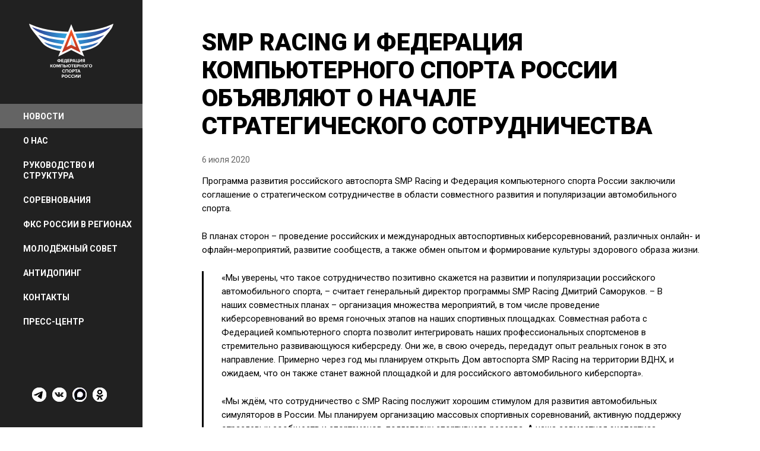

--- FILE ---
content_type: text/html; charset=UTF-8
request_url: https://resf.ru/news/SMP-Racing-i-federaciya-kompyuternogo-sporta-rossii-obyavlyayut-o-nachale-strategicheskogo-sotrudnichestva/
body_size: 7802
content:
<!DOCTYPE html>
<html lang="ru">
<head>
    <meta charset="UTF-8"/>
    <meta name="viewport" content="width=device-width, initial-scale=1">

    <link rel="apple-touch-icon" sizes="180x180" href="/assets/a644dc77/img/official/favicons/apple-touch-icon.png">
    <link rel="icon" type="image/png" sizes="32x32" href="/assets/a644dc77/img/official/favicons/favicon-32x32.png">
    <link rel="icon" type="image/png" sizes="16x16" href="/assets/a644dc77/img/official/favicons/favicon-16x16.png">
    <link rel="manifest" href="/assets/a644dc77/img/official/favicons/manifest.json">
    <link rel="mask-icon" href=/assets/a644dc77/img/official/favicons/safari-pinned-tab.svg" color="#ffffff">
    <meta name="msapplication-config" content="/assets/a644dc77/img/official/favicons/browserconfig.xml">
    <meta name="theme-color" content="#ffffff">
    <link rel="shortcut icon" href="/favicon.ico" type="image/x-icon">
    <meta name="cmsmagazine" content="64f6d7a8b3b4c9b5e2b7dda405e61b1b"/>

    <meta name="csrf-param" content="_csrf">
    <meta name="csrf-token" content="ecV07Nnp9gDWXAEqomLSJCXS6abo-ebhX4aA9c8uPDIgtRKl7qebbJVlUQfwUORTf5aw8omvy8wI6sKPv1ZeQQ==">
    <title>SMP Racing и Федерация компьютерного спорта России объявляют о начале стратегического сотрудничества</title>
    <meta name="og:site_name" content="ФКС России">
<meta name="og:type" content="article">
<meta name="og:locale" content="ru">
<meta name="og:url" content="https://resf.ru/news/SMP-Racing-i-federaciya-kompyuternogo-sporta-rossii-obyavlyayut-o-nachale-strategicheskogo-sotrudnichestva/">
<meta name="og:title" content="SMP Racing и Федерация компьютерного спорта России объявляют о начале стратегического сотрудничества">
<meta name="twitter:title" content="SMP Racing и Федерация компьютерного спорта России объявляют о начале стратегического сотрудничества">
<meta name="description" content="">
<meta name="og:description" content="">
<meta name="twitter:description" content="">
<meta name="og:image" content="http://s.resf.ru/news/5a4/5a49d2f619c66714cfac3ea932420cc1.png">
<meta name="twitter:image" content="http://s.resf.ru/news/5a4/5a49d2f619c66714cfac3ea932420cc1.png">
<meta name="og:image:width" content="440">
<meta name="og:image:height" content="440">
<meta name="twitter:card" content="summary_large_image">
<link href="http://s.resf.ru/news/5a4/5a49d2f619c66714cfac3ea932420cc1.png" rel="image_src">
<link href="http://s.resf.ru/news/5a4/5a49d2f619c66714cfac3ea932420cc1.png" rel="image_src">
<link href="http://s.resf.ru/news/5a4/5a49d2f619c66714cfac3ea932420cc1.png" rel="image_src">
<link href="http://s.resf.ru/news/5a4/5a49d2f619c66714cfac3ea932420cc1.png" rel="image_src">
<link href="http://s.resf.ru/news/5a4/5a49d2f619c66714cfac3ea932420cc1.png" rel="image_src">
<link href="http://s.resf.ru/news/5a4/5a49d2f619c66714cfac3ea932420cc1.png" rel="image_src">
<link href="/assets/a644dc77/css/styles.min.css?v=1736866904" rel="stylesheet">
<link href="/assets/a644dc77/css/fix-styles.css?v=1736866904" rel="stylesheet">
<link href="//fonts.googleapis.com/css?family=Roboto:400,500,700,900" rel="stylesheet">
<link href="//fonts.googleapis.com/css?family=Roboto+Condensed:400,700" rel="stylesheet">    <script>
        var inlineScripts = [];
    </script>
</head>
<body>
<div class="svg-sprite">
    <img src="/assets/a644dc77/img/svg-all.svg" alt="">
</div>
<div class="loader js-loader"></div>

<div id="main-pjax-container" class="main-nav" data-show-loader-container="js-content"><div class="main-nav__header">
    <div class="header js-header"
         style="background-color: #212121">
        <a href="/" class="header__logo">
            <img src="/assets/a644dc77/img/svg/fks-logo-touch.svg" class="xl-hidden">
            <img src="/assets/a644dc77/img/svg/fks-logo-n.svg" class="xl-visible">
        </a>

        
        <div class="header__menu-btn js-menu-btn">
            <span class="ico-menu"></span>
        </div>
        <aside class="header__menu js-menu"
               style="background-color: #212121">

            <div class="header__menu-inner">
                                <nav class="menu"><div class="menu__item active"><a href="/news/" class="menu__link">Новости</a></div>
<div class="menu__item"><a href="/about/" class="menu__link">О нас</a>
<div class="menu"
                        style="background-color: #212121"
                        >
<div class="menu__item"><a href="/about/resf/" class="menu__link">О ФКС России</a></div>
<div class="menu__item"><a href="/about/regions/" class="menu__link">Региональные отделения</a></div>
<div class="menu__item"><a href="/about/faq/" class="menu__link">Вопрос-ответ</a></div>
<div class="menu__item"><a href="/about/documentation/" class="menu__link">Документы</a></div>
</div>
</div>
<div class="menu__item"><a href="/about/structure/" class="menu__link">Руководство и структура</a></div>
<div class="menu__item"><a href="/competitions/" class="menu__link">Соревнования</a></div>
<div class="menu__item"><a href="https://resf.ru/news/by-tag/13/" class="menu__link">ФКС России в регионах</a></div>
<div class="menu__item"><a href="https://resf.ru/molsovet/" class="menu__link">Молодёжный совет</a>
<div class="menu"
                        style="background-color: #212121"
                        >
<div class="menu__item"><a href="https://resf.ru/molsovet/" class="menu__link">Описание</a></div>
<div class="menu__item"><a href="https://resf.ru/molsovetdocs/" class="menu__link">Документация</a></div>
</div>
</div>
<div class="menu__item"><a href="https://resf.ru/science/" class="menu__link">Антидопинг</a></div>
<div class="menu__item"><a href="/contacts/" class="menu__link">Контакты</a></div>
<div class="menu__item"><a href="/press-center/" class="menu__link">Пресс-центр</a>
<div class="menu"
                        style="background-color: #212121"
                        >
<div class="menu__item"><a href="/press-center/mediakit/" class="menu__link">Медиа-кит</a></div>
<div class="menu__item"><a href="/smi/" class="menu__link">Контакты для сми</a></div>
</div>
</div></nav>		<div class="header__user user-block">
			<div class="header__soc soc soc--header">
                		
    <a href="https://t.me/resf_ru" target="_blank" class="soc__item">
                    <img src="http://s.resf.ru/content/73b/73b983ffe92ddccad113bfa80b1e6c9e.png" />
            </a>
    <a href="https://vk.com/resf" target="_blank" class="soc__item">
                    <img src="http://s.resf.ru/content/fb2/fb2907ddb42e778fd621398354693297.svg" />
            </a>
    <a href="https://max.ru/resf_ru" target="_blank" class="soc__item">
                    <img src="http://s.resf.ru/content/569/5698fde766a6d2943aff4c639f6d92f1.png" />
            </a>
    <a href="https://www.ok.ru/resf" target="_blank" class="soc__item">
                    <img src="http://s.resf.ru/content/82c/82c2031000fbc0662002039ef04686ab.png" />
            </a>
			</div>
		</div>
	    </div>
        </aside>
    </div>
</div>
<div class="main-nav__content js-content">
    <div class="all">
        
<div class="js-line-message line-message line-message--ok" style="display:none;">
    <span class="line-message__text"></span>
</div>
<div class="js-line-message line-message line-message--error" style="display:none;">
    <span class="line-message__text"></span>
</div>
        <div class="container container--small container--news page-content">
    <h1>SMP Racing и Федерация компьютерного спорта России объявляют о начале стратегического сотрудничества</h1>
<div class="line">
    <time datetime="2020-07-06">
        6 июля 2020    </time>
</div>
<p><span style="font-weight: 400;">Программа развития российского автоспорта SMP Racing и Федерация компьютерного спорта России заключили соглашение о стратегическом сотрудничестве в области совместного развития и популяризации автомобильного спорта.</span></p>
<p><span style="font-weight: 400;">В планах сторон &ndash; проведение российских и международных автоспортивных киберсоревнований, различных онлайн- и офлайн-мероприятий, развитие сообществ, а также обмен опытом и формирование культуры здорового образа жизни.</span></p>
<blockquote>
<p><span style="font-weight: 400;">&laquo;Мы уверены, что такое сотрудничество позитивно скажется на развитии и популяризации российского автомобильного спорта, &ndash; считает генеральный директор программы SMP Racing Дмитрий Саморуков. &ndash; В наших совместных планах &ndash; организация множества мероприятий, в том числе проведение киберсоревнований во время гоночных этапов на наших спортивных площадках. Совместная работа с Федерацией компьютерного спорта позволит интегрировать наших профессиональных спортсменов в стремительно развивающуюся киберсреду. Они же, в свою очередь, передадут опыт реальных гонок в это направление. Примерно через год мы планируем открыть Дом автоспорта SMP Racing на территории ВДНХ, и ожидаем, что он также станет важной площадкой и для российского автомобильного киберспорта&raquo;.</span></p>
<p><span style="font-weight: 400;">&laquo;Мы ждём, что сотрудничество с SMP Racing послужит хорошим стимулом для развития автомобильных симуляторов в России. Мы планируем организацию массовых спортивных соревнований, активную поддержку отраслевых сообществ и спортсменов, подготовку спортивного резерва. А наша совместная экспертиза позволит провести все запланированные мероприятия на самом высоком уровне&raquo;, &ndash; комментирует Дмитрий Смит, президент Федерации компьютерного спорта России.<br /></span></p>
</blockquote>
<p><strong>SMP Racing</strong><span style="font-weight: 400;"> &ndash; программа развития российского автоспорта, стартовавшая в 2013 году по инициативе Бориса Ротенберга. Пилоты SMP Racing выступают в крупнейших европейских и мировых гоночных сериях, побеждают в престижных соревнованиях. Программа охватывает все ступени карьерной лестницы гонщика &ndash; от картинга до ведущих кузовных и формульных чемпионатов. Специалисты SMP Racing готовят пилотов по специальным программам, обучая не только пилотированию серьезной гоночной техники, но и работе с инженерами и механиками, общению с прессой и другим навыкам, необходимым профессиональному гонщику. SMP Racing оказывает поддержку российским чемпионатам в шоссейно-кольцевых гонках, дрэг-рейсинге, картинге.</span></p>
<p><span style="font-weight: 400;">Официальный сайт программы SMP Racing: <a href="http://smpracing.ru">http://smpracing.ru</a></span></p>
<div class="tag-box">
        <a href="/news/by-tag/15/" class="tag-box__item">ФКС России</a>
        <a href="/news/by-tag/142/" class="tag-box__item">SMP Racing</a>
    </div>

<div class="line line--bottom">
    <a href="/news/" class="back">
        <span class="back__ico">
            <svg><use xmlns:xlink="http://www.w3.org/1999/xlink" xlink:href="/assets/a644dc77/img/svg-all.svg#icon-arrow-back"></use></svg>
        </span>
        <span class="back__text">
            Все новости        </span>
    </a>
    <div class="soc">
        <div id="js-share-block" data-services="vkontakte,odnoklassniki"></div>
    </div>
</div>
</div>
    </div>
    <div class="footer">
        <div class="container">
            <div class="footer__line"></div>
            <div class="footer__content">
                <h3 class="footer__title">
                    © Федерация компьютерного спорта России, 2000–2025 | Киберспорт | Все права защищены.                </h3>
                <div class="footer__contacts">
                                            <a href="tel:+7 495 215-53-54"
                           class="footer__tel">+7 495 215-53-54</a>
                                                                <a href="mailto:info@resf.ru"
                           class="footer__email">info@resf.ru</a>
                                    </div>
            </div>
        </div>
    </div>
</div>
</div>

<!-- Yandex.Metrika counter -->
<script type="text/javascript" >
   (function(m,e,t,r,i,k,a){m[i]=m[i]||function(){(m[i].a=m[i].a||[]).push(arguments)};
   m[i].l=1*new Date();
   for (var j = 0; j < document.scripts.length; j++) {if (document.scripts[j].src === r) { return; }}
   k=e.createElement(t),a=e.getElementsByTagName(t)[0],k.async=1,k.src=r,a.parentNode.insertBefore(k,a)})
   (window, document, "script", "https://mc.yandex.ru/metrika/tag.js", "ym");

   ym(91317593, "init", {
        clickmap:true,
        trackLinks:true,
        accurateTrackBounce:true,
        webvisor:true
   });
</script>
<noscript><div><img src="https://mc.yandex.ru/watch/91317593" style="position:absolute; left:-9999px;" alt="" /></div></noscript>
<!-- /Yandex.Metrika counter -->

<!-- Global site tag (gtag.js) - Google Analytics -->
<script async src="https://www.googletagmanager.com/gtag/js?id=G-ER3KKY8RL5"></script>
<script>
  window.dataLayer = window.dataLayer  [];
  function gtag(){dataLayer.push(arguments);}
  gtag('js', new Date());

  gtag('config', 'G-ER3KKY8RL5');
</script>

<!--LiveInternet counter--><script>
new Image().src = "https://counter.yadro.ru/hit?r"+
escape(document.referrer)+((typeof(screen)=="undefined")?"":
";s"+screen.width+"*"+screen.height+"*"+(screen.colorDepth?
screen.colorDepth:screen.pixelDepth))+";u"+escape(document.URL)+
";h"+escape(document.title.substring(0,150))+
";"+Math.random();</script><!--/LiveInternet-->

<!--LiveInternet logo--><a href="https://www.liveinternet.ru/click"
target="_blank"><img src="https://counter.yadro.ru/logo?27.3"
title="LiveInternet: показано количество просмотров и посетителей"
alt="" style="border:0" align=right width="88" height="120"/></a><!--/LiveInternet--><script src="/assets/a644dc77/_plugins-all.min.js?v=1736866903"></script>
<script src="/assets/6fd9e97b/yii.js?v=1736866900"></script>
<script src="/assets/a644dc77/_js/scripts-func.js?v=1736866903"></script>
<script src="/assets/a644dc77/_js/scripts.js?v=1736866903"></script>
<script src="/assets/a644dc77/_js.min/jquery.pjax.js?v=1736866903"></script>
<script src="/assets/a644dc77/js.dev/pjax.config.js?v=1736866904"></script>
<script src="/assets/a644dc77/js.dev/urlCommands.js?v=1736866904"></script>
<script src="/assets/a644dc77/js.dev/ajaxPagination.js?v=1736866904"></script>
<script src="/assets/a644dc77/js.dev/scripts.js?v=1736866904"></script>
<script src="//yastatic.net/es5-shims/0.0.2/es5-shims.min.js"></script>
<script src="//yastatic.net/share2/share.js"></script>
<script src="/assets/a644dc77/js.dev/shareWidget.js?v=1736866904"></script><script type="text/javascript" data-exec-on-popstate>$(function () {

    $(function() {
        setTimeout(function() {
            $('.js-line-message').fadeOut(3000);
        }, 8000);
    });



    function getSearchText(){
        let search = $('#search-field').val();
        return search.replace(/[^0-9a-zа-я\s]+/gi, "");
    }

    $('#search-form').submit(function (){
        $(this).attr('action', "/search/" + getSearchText());
        window.location.href = $(this).attr('action');

        return false;
    });
    $('#search-field').on('keyup', function () {
        let search = getSearchText();
        $(this).val(search);
        if (search.length > 3) {
            let searchResults = $('#search-results');
            searchResults.html('');
            searchResults.hide();

            let jqxhr = $.getJSON("/search/" + getSearchText());
            jqxhr.done(function (result) {
                if(result.length > 3){
                    searchResults.html(result);
                    searchResults.show();
                }
            });
        }

    });

    var $header = $('.js-header');
    /**
     *  Открытие/закрытие меню в мобильном разрешении
     */
    $(document).on('click', '.js-menu-btn', function (e) {
        var $menu = $('.js-menu');
        if (parseInt(window.innerWidth) < SVK.xl) {
            e.preventDefault();
            $(this).children('.ico-menu').toggleClass('open');
            $menu.toggleClass('open');
            //убираем скролл у боди
            $('body').toggleClass('no-scroll');
        }
    });
    $(document).on('click', '.js-menu__link', function (e) {
        if (parseInt(window.innerWidth) < SVK.xl) {
            e.preventDefault();
            $(this).parent().toggleClass('open');
        }
    });

    //при ресайзе закрываем меню/подменю и меняем крестик на бургер, открываем скролл у боди, обнуляем оступ у табов
    $(window).resize(function () {
        if (parseInt(window.innerWidth) < SVK.xl) {
            $('body').removeClass('no-scroll');
            $header.find('.open').removeClass('open');
            $header.css({
                'top': '0px',
                'position': 'absolute'
            });
        }
    });

    /**
     * Функция получения разницы между высотой экрана и высотой хедера
     */

    function checkHeaderHeight() {
        return parseInt(window.innerHeight) - parseInt($header.innerHeight());
    }

    /**
     * Перемещение хедера по направлению скролла для разрешения выше 1279px
     */

    var diffHeaderHeight = checkHeaderHeight(); //разница между высотой экрана и высотой хедера
    if (diffHeaderHeight < 1) { //если хедер  больше высоты экрана то подписываем его на скролл страницы для плавного пермещения.
        var marginScroll;
        SVK.directionScroll(function () {
            if (parseInt(window.innerWidth) >= SVK.xl) {
                marginScroll = Math.abs(SVK.marginScroll);
                var marginHeader = parseInt($header.css('top')); //текущий отступ хедера от верхней границы экрана
                if (marginHeader + marginScroll < 0) {
                    $header.css({
                        'top': marginHeader + marginScroll
                    })
                } else {
                    $header.css({
                        'top': '0px'
                    });
                }
            }
        }, function () {
            if (parseInt(window.innerWidth) >= SVK.xl) {
                var marginHeader = parseInt($header.css('top'));
                diffHeaderHeight = Math.abs(diffHeaderHeight);
                marginScroll = Math.abs(SVK.marginScroll);
                if (marginHeader - marginScroll > -diffHeaderHeight) {
                    $header.css({
                        'top': marginHeader - marginScroll
                    })
                } else {
                    $header.css({
                        'top': checkHeaderHeight() + 'px'
                    });
                }
            }
        });
    }
    /**
     *  при скролле вниз плавно показываем хедер, при скролле верх плавно его прячем для разрешения меньше 1280px
     */
    var $tabNav = $('.js-c-tab');
    // window.load необходим потому что из за изменения высоты блоков при приминении стилей происходят события scroll при загрузке страницы.
    $(window).load(function () {
        SVK.directionScroll(function () {
            //проверяем закрыто ли меню и ширину экрана
            var $menu = $('.js-menu');
            if (parseInt(window.innerWidth) < SVK.xl && !$menu.hasClass('open')) {
                $header.css({
                    'position': 'fixed',
                    'top': '0px'
                });
                $tabNav.addClass('c-tab-margin-header'); //делаем оступ для прилипающих к верху табов что бы они выводились после хедера.
            }
        }, function () {
            var $menu = $('.js-menu');
            //проверяем закрыто ли меню и ширину экрана и отступ от верхней границы экрана
            if (parseInt(window.innerWidth) < SVK.xl && !$menu.hasClass('open') && window.pageYOffset > $header.height()) {
                $header.css({
                    'position': 'fixed',
                    'top': '-100%'
                });
                $tabNav.removeClass('c-tab-margin-header')
            }
        });
    });

    /**
     * SEARCH show/hide
     * */
    var $searchHeader = $('.js-search-header');
    $(document).on('click', '.js-search-btn', function () {
        $searchHeader.slideToggle(500);
    });
    $(document).on('click', '.js-search-close', function () {
        $searchHeader.slideUp(500);
    });
    /**
     *
     * добавление/удаление класса open для роодителя
     * */
    $(document).on('click', '.js-open', function (e) {
        e.preventDefault();
        $(this).closest('.js-parent').addClass('open');
    });
    $(document).on('click', '.js-close', function (e) {
        e.preventDefault();
        $(this).closest('.js-parent').removeClass('open');
    });
    /**
     * INIT AUTH-POPUP
     * Разметка попапа лежит в футере
     */

    /**
     * fix for mobile submenu
     */




});</script></body>
</html>


--- FILE ---
content_type: text/css
request_url: https://resf.ru/assets/a644dc77/css/styles.min.css?v=1736866904
body_size: 269184
content:
@import url(https://fonts.googleapis.com/css?family=Open Sans:400,600,400italic,300italic,300,600italic,700,700italic,800,800italic&subset=latin,cyrillic-ext);@font-face{font-family:'lg';src:url(../fonts/lg.ttf?v=4fe6f9caff8b287170d51d3d71d5e5c6) format("ttf"),url(../fonts/lg.svg?v=98d62b1e5f5b556facf319b19c6c7cba) format("svg"),url(../fonts/lg.eot?v=ecff11700aad0000cf3503f537d1df17) format("eot"),url(../fonts/lg.woff?v=5fd4c338c1a1b1eeeb2c7b0a0967773d) format("woff");font-weight:400;font-style:normal}@font-face{font-family:'icomoon';src:url(../fonts/icomoon.eot?v=ed0ac866582d3557eb716ae1a9b8000e);src:url(../fonts/icomoon.eot?v=ed0ac866582d3557eb716ae1a9b8000e) format("embedded-opentype"),url(../fonts/icomoon.ttf?v=ea1eb0a5a4fff564fb563ae40721dc91) format("truetype"),url(../fonts/icomoon.woff?v=c0a9e8bdb629507960b0922a86e1b395) format("woff"),url(../fonts/icomoon.svg#icomoon) format("svg");font-weight:400;font-style:normal}.rub{display:inline-block;font-family:"icomoon"!important;speak:none;font-style:normal;font-weight:400;font-variant:normal;text-transform:none;font-size:77%;line-height:1;vertical-align:baseline;-webkit-font-smoothing:antialiased;-moz-osx-font-smoothing:grayscale}.rub:before{content:"\e900"}.i-mir{display:inline-block;vertical-align:middle;height:14px;width:42px;background:url("data:image/svg xml;charset=utf-8,<svgxmlns='http://www.w3.org/2000/svg'width='42'height='12'viewBox='004212'><gfill='none'fill-rule='evenodd'><pathfill='#A3A4AD'd='M29.3142857,0C29.7428571,2.6279434932.3142857,5.0863422335.1428571,5.08634223L41.4857143,5.08634223C41.5714286,4.8320251241.5714286,4.4929356441.5714286,4.23861852C41.5714286,1.8649921539.6857143,037.2857143,0L29.3142857,0Z'/><pathfill='#C4C5CA'fill-rule='nonzero'd='M30,5.51020408L41.3142857,5.51020408C40.8,7.2056514939.1714286,8.4772370537.2857143,8.47723705L33.8571429,8.47723705L33.8571429,11.8681319L30,11.8681319L30,5.51020408ZM16.2857143,0L20.1428571,0L20.1428571,6.78178964L20.5714286,6.78178964C20.5714286,6.7817896421.6,4.7472527523.5714286,0.847723705C24,0.084772370524.8571429,024.8571429,0L28.2857143,0L28.2857143,11.8681319L24.4285714,11.8681319L24.4285714,5.08634223L24,5.08634223C24,5.0863422323.3142857,6.4427001621,11.0204082C20.5714286,11.868131919.7142857,11.868131919.7142857,11.8681319L16.2857143,11.8681319L16.2857143,0ZM0,11.8681319L0,0L3.85714286,0C3.85714286,04.97142857,05.57142857,1.69544741C7.11428571,6.188383057.28571429,6.781789647.28571429,6.78178964C7.28571429,6.781789647.62857143,5.679748829,1.69544741C9.6,010.7142857,010.7142857,0L14.5714286,0L14.5714286,11.8681319L10.7142857,11.8681319L10.7142857,5.51020408L10.2857143,5.51020408L8.14285714,11.8681319L6.42857143,11.8681319L4.28571429,5.51020408L3.85714286,5.51020408L3.85714286,11.8681319L0,11.8681319Z'/></g></svg>") no-repeat;background-size:contain}.i-visa{display:inline-block;vertical-align:middle;height:13px;width:39px;background:url("data:image/svg xml;charset=utf-8,<svgxmlns='http://www.w3.org/2000/svg'width='39'height='13'viewBox='003913'><gfill='#CACBD0'fill-rule='evenodd'><pathd='M3.29362368,1.85447174C2.34797855,1.300021791.26894934,0.8542348730.0622776203,0.545091963L0.103092332,0.297755603L5.06331127,0.297755603C5.73130032,0.3241992626.2717434,0.5484414936.45769664,1.30490644L7.53559206,6.78985024L7.85806347,8.44416556L10.8686762,0.305864992L14.1282235,0.305864992L9.28429134,12.2206727L6.02896624,12.2226119L3.29362368,1.85447174ZM13.4491512,12.2330131L15.3734241,0.295816401L18.4493052,0.295816401L16.5252082,12.2330131L13.4491512,12.2330131ZM27.6824022,0.588812146L27.2658107,3.17658864L26.9896077,3.04013936C26.4220721,2.7975628625.6937406,2.5652112424.6876228,2.58143002C23.4828851,2.5814300222.9262568,3.1125949822.9255531,3.60867803C22.9179884,4.1689310323.5777089,4.5356164324.6526136,5.08917037C26.4277017,5.940656227.2473385,6.9719589127.2362552,8.33257332C27.2116256,10.80963925.1116032,12.410009321.8796762,12.4100093C20.4997167,12.394848319.1700719,12.106259818.4528237,11.7737748L18.8829615,9.10173122L19.2786179,9.29177299C20.2901894,9.7374367920.9444563,9.9177825522.1759347,9.91778255C23.0603121,9.9177825524.0087263,9.5514497224.0169948,8.75196976C24.0217448,8.2292667623.6190514,7.8551771322.4204711,7.27059597C21.2542611,6.7002943819.7073483,5.743386519.7267001,4.02754559C19.7444686,1.7079078121.8851299,0.087969239824.9261777,0.0879692398C26.117721,0.087969239827.0742278,0.34923259327.6824022,0.588812146Z'/><pathfill-rule='nonzero'd='M31.7781234,8.00079354C32.0330394,7.3146687333.0034443,4.6641326233.0034443,4.66413262C32.9854999,4.6956887233.256953,3.9727190733.4122952,3.52529236L33.6198872,4.55483216C33.6198872,4.5548321634.2101172,7.404048334.3316817,8.00079354L31.7781234,8.00079354L31.7781234,8.00079354ZM35.572836,0.307980485L33.1957309,0.307980485C32.4584272,0.30798048531.906549,0.51917717731.5835498,1.29750221L27.0156447,12.237244L30.2463402,12.237244C30.2463402,12.23724430.7734129,10.765566330.8930423,10.442601C31.245421,10.44260134.3846353,10.448771234.8327175,10.4487712C34.9249024,10.86534735.2072628,12.23724435.2072628,12.237244L38.0621815,12.237244L35.572836,0.307980485L35.572836,0.307980485Z'/></g></svg>") no-repeat;background-size:contain}.i-master-card{display:inline-block;vertical-align:middle;height:14px;width:23px;background:url("data:image/svg xml;charset=utf-8,<svgxmlns='http://www.w3.org/2000/svg'width='23'height='14'viewBox='002314'><gfill='#9698A1'fill-rule='evenodd'><pathfill-opacity='.7'd='M13.7067765,6.85344242C13.7067765,10.638599610.6385996,13.70666826.85355072,13.7066682C3.06839358,13.70666820,10.63859960,6.85344242C0,3.068393583.06839358,06.85355072,0C10.6385996,013.7067765,3.0683935813.7067765,6.85344242'/><pathfill-opacity='.5'd='M22.8375756,6.85344242C22.8375756,10.638599619.7693986,13.706668215.9843497,13.7066682C12.1991926,13.70666829.13079902,10.63859969.13079902,6.85344242C9.13079902,3.0683935812.1991926,015.9843497,0C19.7693986,022.8375756,3.0683935822.8375756,6.85344242'/></g></svg>") no-repeat;background-size:contain}.i-web-money{display:inline-block;vertical-align:middle;height:23px;width:23px;background:url("data:image/svg xml;charset=utf-8,<svgxmlns='http://www.w3.org/2000/svg'width='21'height='21'viewBox='002121'><pathfill='#C4C5CA'fill-rule='evenodd'd='M13.3636364,8.17570151L15.370234,6.36363636L17.1818182,8.36952366L15.176241,10.1818182L13.3636364,8.17570151ZM18.4545455,10.7536049L19.7806778,9.54545455L21,10.8831028L19.6528429,12.0909091L18.4545455,10.7536049ZM15.2727273,3.76455679L16.6098986,2.54545455L17.8181818,3.89296116L16.4801036,5.09090909L15.2727273,3.76455679ZM17.1818182,7.57168368L18.5194122,6.36363636L19.7272727,7.70150232L18.3899055,8.90909091L17.1818182,7.57168368ZM16.5454545,15.8024473L18.5522964,14L20.3636364,15.9950901L18.357475,17.8181818L16.5454545,15.8024473ZM14.6363636,11.9833852L16.6420542,10.1818182L18.4545455,12.1972928L16.4480612,14L14.6363636,11.9833852ZM11.4545455,4.34728419L13.4604994,2.54545455L15.2727273,4.54047992L13.26666,6.36363636L11.4545455,4.34728419ZM7,5.28702735L9.34914116,3.18181818L11.4545455,5.53115447L9.10451511,7.63636364L7,5.28702735ZM10.1818182,14.2147051L12.5122726,12.0909091L14.6363636,14.4400455L12.2867448,16.5454545L10.1818182,14.2147051ZM8.27272727,9.74171996L10.6220335,7.63636364L12.7272727,9.98585256L10.3775714,12.0909091L8.27272727,9.74171996ZM10.5591675,0C12.214671,013.789633,0.38113374315.2030877,1.06299417C15.4247624,1.1634496715.6478166,1.2837403515.8687485,1.40413766L14.8995982,2.26686065L13.4467748,0.762374126L10.9433046,2.96866288L9.46915199,1.38387593L4.86566166,5.49594004L7.81290569,8.72533935L6.66229839,9.72808153L9.57017368,12.9574808L8.41946027,13.9596898L12.5788584,18.5532365L15.0406253,16.306531L17.1818182,18.7141573C16.7574634,19.035145716.2931032,19.35677415.7889498,19.6371323C14.2542055,20.499535412.4772,2110.5795416,21C4.74405362,216.6735985e-05,16.28733576.6735985e-05,10.4909889C-0.0205196161,4.733885834.72431619,010.5591675,0Z'/></svg>") no-repeat;background-size:contain}.i-qiwi{display:inline-block;vertical-align:middle;height:27px;width:25px;background:url("data:image/svg xml;charset=utf-8,<svgxmlns='http://www.w3.org/2000/svg'width='22'height='23'viewBox='002223'><pathfill='#C4C5CA'fill-rule='evenodd'd='M15.4741524,19.8964205C17.3354945,19.896420519.3551585,20.530923321.5904341,22.4999442C21.8143708,22.69718322.1123887,22.452107521.9170967,22.207032C19.7203434,19.449617117.6885441,18.924675815.662248,18.4806782C13.1838452,17.937780511.9089437,16.551357511.0203931,15.0289996C10.8435861,14.726127310.764284,14.779575410.74848,15.1688624C10.7290073,15.64498510.7620263,16.274998810.8691265,16.8949121C10.7692227,16.899541510.6686135,16.898278910.5675809,16.8982789C7.02170383,16.89827894.14721374,14.04070154.14721374,10.5155144C4.14721374,6.990327297.02170383,4.1326096410.5675809,4.13260964C14.1133168,4.1326096416.9878069,6.9903272916.9878069,10.5155144C16.9878069,10.766341516.9755306,11.014222716.9471681,11.2574745C16.4781285,11.173444615.5555712,11.163905314.9081724,11.2195979C14.6646218,11.240500214.6989107,11.353288214.8830553,11.3863951C17.0053042,11.76768618.4635036,13.075269718.7967983,15.4481671C18.804418,15.502597218.8762415,15.519010318.9047451,15.471875C19.7780561,14.023025820.2796914,12.327417720.2796914,10.5155144C20.2796914,5.1829131115.9314801,0.85993303610.5675809,0.859933036C5.20368163,0.8599330360.855329241,5.182913110.855329241,10.5155144C0.855329241,15.84811575.20368163,20.171516610.5675809,20.1715166C11.9906447,20.171516613.4022788,19.896420515.4741524,19.8964205ZM16.248362,16.4170427C16.6852859,16.80742816.8183186,17.271547816.5870815,17.5989045C16.4584737,17.7783416.2500749,17.877406516.0004245,17.8774065C15.7551991,17.877406515.5052632,17.781506515.3318354,17.6215224C14.9344502,17.254810514.8176898,16.659808415.0771892,16.3218966C15.1785338,16.189807915.3432545,16.116978215.5406625,16.1169782C15.7807493,16.116978216.0319698,16.223734816.248362,16.4170427ZM18.1520485,15.2627634C18.2075257,15.659379518.0900374,15.823573517.972056,15.8235735C17.8433491,15.823573517.6817257,15.662797417.4910076,15.3457149C17.3028784,15.032576217.2340868,14.673426417.3272884,14.4918795C17.3889297,14.371724717.5178832,14.319534917.6804929,14.3851337C17.9953564,14.51199318.1190088,15.026003218.1520485,15.2627634Z'/></svg>") no-repeat;background-size:100% 100%}.i-yandex-money{display:inline-block;vertical-align:middle;height:23px;width:19px;background:url("data:image/svg xml;charset=utf-8,<svgxmlns='http://www.w3.org/2000/svg'xmlns:xlink='http://www.w3.org/1999/xlink'width='19'height='24'viewBox='001924'><defs><polygonid='yandex_money-a'points='.005.07618.43.07618.4323.946.00523.946'/></defs><gfill='none'fill-rule='evenodd'><maskid='yandex_money-b'fill='#fff'><usexlink:href='#yandex_money-a'/></mask><pathfill='#C4C5CA'd='M0.000261399371,11.9161437C0.000261399371,10.57579210.114318658,9.725251992.93237814,7.65314413C5.26545466,5.9377309612.7435679,0.075613098312.7435679,0.0756130983L12.7435679,9.86137274L18.4304855,9.86137274L18.4304855,23.9455782L1.77655726,23.9455782C0.799620676,23.94557820,23.15794890,22.195577L0.000261399371,11.9161437'mask='url(#yandex_money-b)'/><polylinefill='#A3A4AD'points='12.6989.72812.69815.4152.26222.44915.45618.20215.4569.72812.6989.728'/><pathfill='#A3A4AD'd='M8.1041652,9.74053066C8.75388281,9.02093069.70284297,8.7668274810.223877,9.1732547C10.7449111,9.5796819210.6407784,10.49259329.99096813,11.2121933C9.3416211,11.93170728.39238301,12.18546597.87134894,11.7790387C7.35022224,11.37269767.45463287,10.46004468.1041652,9.74053066'/></g></svg>") no-repeat;background-size:contain}.i-btn-qiwi{display:inline-block;vertical-align:middle;height:18px;width:18px;background:url("data:image/svg xml;charset=utf-8,<svgxmlns='http://www.w3.org/2000/svg'width='18'height='18'viewBox='001818'><pathfill='#FFF'fill-rule='evenodd'd='M12.1195393,15.7819445C13.6626599,15.781944515.3370353,16.307970617.1901605,17.9403609C17.3758123,18.103879117.62288,17.900702617.4609758,17.697526C15.6397869,15.411528213.955351,14.976332712.2754774,14.6082424C10.2207908,14.15816049.16385081,13.0087658.42720987,11.7466746C8.28063037,11.49558238.21488601,11.53989278.20178393,11.8626259C8.1856403,12.2573498.21301428,12.77965358.30180426,13.2935843C8.21898041,13.29742228.13557164,13.29637558.05181193,13.2963755C5.11215013,13.29637552.72909269,10.92733932.72909269,8.00483021C2.72909269,5.082321125.11215013,2.713168638.05181193,2.71316863C10.9913567,2.7131686313.3744142,5.0823211213.3744142,8.00483021C13.3744142,8.2127750613.3642367,8.4182776113.3407231,8.61994226C12.9518722,8.550278412.1870384,8.5423699911.6503211,8.58854119C11.4484087,8.6058699211.4768355,8.6993753311.6294981,8.72682219C13.3889201,9.0429262814.5978207,10.12696114.8741342,12.0941798C14.8804513,12.139304314.9399955,12.152911414.9636261,12.1138345C15.6876329,10.912685516.1035069,9.506964316.1035069,8.00483021C16.1035069,3.5839086412.4986806,08.05181193,0C3.60494321,00,3.583908640,8.00483021C0,12.42575183.60494321,16.01000938.05181193,16.0100093C9.23158388,16.010009310.4018802,15.781944512.1195393,15.7819445ZM12.7613873,12.897413C13.1236132,13.221056813.2339021,13.60582913.0421982,13.8772197C12.9355776,14.025978412.7628074,14.108108112.5558381,14.1081081C12.3525372,14.108108112.1453312,14.028603512.0015532,13.8959708C11.6721064,13.591953211.5753077,13.098674711.7904422,12.8185335C11.8744606,12.709027112.0110201,12.648648612.1746785,12.6486486C12.3737193,12.648648612.5819903,12.737153812.7613873,12.897413ZM14.3396131,11.9404733C14.3856057,12.269282514.2882036,12.405405414.1903927,12.4054054C14.08369,12.405405413.9496982,12.272116113.791586,12.0092431C13.63562,11.749639713.5785892,11.451891313.6558568,11.3013824C13.7069596,11.201769613.8138668,11.158502413.9486762,11.2128862C14.2097096,11.318057214.312222,11.744190414.3396131,11.9404733Z'/></svg>") no-repeat;background-size:contain}.i-btn-web-money{display:inline-block;vertical-align:middle;height:18px;width:18px;background:url("data:image/svg xml;charset=utf-8,<svgxmlns='http://www.w3.org/2000/svg'width='18'height='18'viewBox='001818'><pathfill='#FFF'fill-rule='evenodd'd='M11.4545455,7.00774415L13.1744863,5.45454545L14.7272727,7.17387743L13.0082065,8.72727273L11.4545455,7.00774415ZM15.8181818,9.21737563L16.9548667,8.18181818L18,9.32837386L16.8452939,10.3636364L15.8181818,9.21737563ZM13.0909091,3.22676296L14.2370559,2.18181818L15.2727273,3.33682385L14.1258031,4.36363636L13.0909091,3.22676296ZM14.7272727,6.49001458L15.8737819,5.45454545L16.9090909,6.6012877L15.7627761,7.63636364L14.7272727,6.49001458ZM14.1818182,13.5449549L15.9019683,12L17.4545455,13.7100772L15.7349785,15.2727273L14.1818182,13.5449549ZM12.5454545,10.271473L14.2646179,8.72727273L15.8181818,10.4548224L14.0983382,12L12.5454545,10.271473ZM9.81818182,3.72624359L11.5375709,2.18181818L13.0909091,3.89183993L11.3714229,5.45454545L9.81818182,3.72624359ZM6,4.53173773L8.01354956,2.72727273L9.81818182,4.74098954L7.80387009,6.54545455L6,4.53173773ZM8.72727273,12.1840329L10.7248051,10.3636364L12.5454545,12.3771819L10.5314955,14.1818182L8.72727273,12.1840329ZM7.09090909,8.35004568L9.10460018,6.54545455L10.9090909,8.55930219L8.89506117,10.3636364L7.09090909,8.35004568ZM9.050715,0C10.469718,011.8196855,0.32668606513.0312181,0.911137856C13.2212249,0.99724257713.4124142,1.1003488713.6017844,1.20354656L12.7710842,1.94302342L11.525807,0.653463537L9.37997536,2.54456818L8.11641599,1.18617937L4.17056713,4.71080575L6.69677631,7.4788623L5.71054148,8.3383556L8.20300601,11.1064122L7.21668023,11.9654484L10.7818786,15.9027742L12.8919646,13.9770266L14.7272727,16.0407063C14.3635401,16.315839213.9655171,16.591520513.5333856,16.8318277C12.2178904,17.571030310.6947429,189.06817853,18C4.06633167,185.72022729e-05,13.96057345.72022729e-05,8.99227617C-0.0175882424,4.057616434.04941388,09.050715,0Z'/></svg>") no-repeat;background-size:contain}.i-btn-yandex{display:inline-block;vertical-align:middle;height:18px;width:18px;background:url("data:image/svg xml;charset=utf-8,<svgxmlns='http://www.w3.org/2000/svg'xmlns:xlink='http://www.w3.org/1999/xlink'width='18'height='18'viewBox='001818'><defs><polygonid='btn_yandex-a'points='.004.05713.823.05713.82317.959.00417.959'/></defs><gfill='none'fill-rule='evenodd'transform='translate(2)'><maskid='btn_yandex-b'fill='#fff'><usexlink:href='#btn_yandex-a'/></mask><pathfill='#FFF'd='M9.5576759,7.29591837L9.52341315,7.29591837L9.52341315,11.5614258L1.69642857,16.8367347L11.5922619,13.6512758L11.5922619,7.39602955L13.8228641,7.39602955L13.8228641,17.9591837L1.33241794,17.9591837C0.599715507,17.95918370,17.36846170,16.6466828L0.000196049528,8.93710775C0.000196049528,7.931844050.0857389937,7.293938992.19928361,5.73985809C3.949091,4.453298229.5576759,0.05670982379.5576759,0.0567098237L9.5576759,7.29591837ZM6.0781239,7.30539799C5.59097465,7.845033455.51266668,8.529523195.90351171,8.83427903C6.29428726,9.139099447.00621582,8.948780437.4932261,8.40914496C7.9805838,7.869444928.05868332,7.184761447.66790777,6.87994102C7.27713223,6.575120616.56541211,6.765697956.0781239,7.30539799Z'mask='url(#btn_yandex-b)'/></g></svg>") no-repeat;background-size:contain}.i-exit{display:inline-block;vertical-align:middle;height:16px;width:23px;background:url("data:image/svg xml;charset=utf-8,<?xmlversion='1.0'encoding='UTF-8'?><svgwidth='23px'height='16px'viewBox='002316'version='1.1'xmlns='http://www.w3.org/2000/svg'xmlns:xlink='http://www.w3.org/1999/xlink'fill='#0363cd'><gid='Page-1'stroke='none'stroke-width='1'fill-rule='evenodd'><gid='menu-320'transform='translate(-275.000000,-615.000000)'><gid='Group-5'transform='translate(0.000000,593.000000)'><pathd='M297.242,30L293,25.757L293,29L281,29L281,31L293,31L293,34.242L297.242,30ZM283,36.013C279.679,36.013276.986,33.321276.986,30C276.986,26.679279.678,23.987283,23.987C285.223,23.987287.142,25.207288.183,27L290.413,27C289.226,24.069286.356,22283,22C278.582,22275,25.582275,30C275,34.418278.582,38283,38C286.356,38289.226,35.931290.413,33L288.183,33C287.142,34.793285.223,36.013283,36.013L283,36.013Z'id='Page-1'/></g></g></g></svg>") no-repeat;background-size:contain}.i-info{display:inline-block;vertical-align:middle;height:19px;width:7px;background:url("data:image/svg xml;charset=utf-8,<svgxmlns='http://www.w3.org/2000/svg'xmlns:xlink='http://www.w3.org/1999/xlink'width='7'height='19'viewBox='00719'><defs><pathid='sd32a'd='M42.12310c0-1.34.78-22.34-21.5602.34.662.34201.32-.781.98-2.341.98-1.560-2.34-.66-2.34-1.99zm-.843.8c1.05-.222.02-.342.91-.34.901.65.032.27.08v10.53a3.83.80011.54.9l-.282.03h-6.44l-.28-2.03c.26-.34.77-.641.54-.9v-7.34a3.653.65001-1.54-.9z'/></defs><g><gtransform='translate(-41-308)'><usefill='#fff'xlink:href='#sd32a'/></g></g></svg>") no-repeat;background-size:contain}.i-symbol-mail{display:inline-block;vertical-align:middle;height:19px;width:19px;background:url("data:image/svg xml;charset=utf-8,<svgxmlns='http://www.w3.org/2000/svg'xmlns:xlink='http://www.w3.org/1999/xlink'width='19'height='19'viewBox='001919'><defs><pathid='7xq6a'd='M42.76392.88c.21.3.59.441.12.44.5401.06-.231.56-.68l.44-4.62c-.45-.2-.93-.3-1.43-.3-1.340-21.24-23.710.68.11.16.311.45zm.627.12c-5.590-8.38-2.63-8.38-7.90-3.7.92-6.472.75-8.321.83-1.854.43-2.787.8-2.782.8404.96.636.351.881.41.252.13.182.15.7802-.53.67-1.55a55001-4.231.98c-.770-1.39-.14-1.86-.42-.47-.28-.76-.6-.86-.95-.33.26-.74.47-1.23.64-.5.17-.92.26-1.26.26-1.10-1.91-.28-2.44-.83-.52-.55-.78-1.4-.78-2.55s.15-2.13.44-2.92a4.34.30013.9-2.98c.9501.68.232.2.67.22-.36.57-.541.06-.54h1.17l-.676.87v.11c0.47.27.71.8.711.9902.98-1.522.98-4.570-2.4-.65-4.09-1.95-5.1a7.267.26000-4.59-1.39c-2.820-4.91.91-6.272.73-.5.66-.891.52-1.182.59-.31.06-.452.29-.453.6802.29.63.951.784.97a6.96.90004.671.53c1.603.09-.234.45-.7l.371.48a12.2712.27001-5.171.07z'/></defs><g><gtransform='translate(-35-381)'><usefill='#fff'xlink:href='#7xq6a'/></g></g></svg>") no-repeat;background-size:contain}article,aside,details,figcaption,figure,footer,header,hgroup,nav,section,summary{display:block}audio,canvas,video{display:inline-block;*display:inline;*zoom:1}audio:not([controls]){display:none;height:0}[hidden]{display:none}html{font-size:100%;-webkit-text-size-adjust:100%;-ms-text-size-adjust:100%}html,button,input,select,textarea{font-family:sans-serif}body{margin:0}a:focus{outline:thin dotted}a:active,a:hover{outline:0}h1{font-size:2em;margin:.67em 0}h2{font-size:1.5em;margin:.83em 0}h3{font-size:1.17em;margin:1em 0}h4{font-size:1em;margin:1.33em 0}h5{font-size:.83em;margin:1.67em 0}h6{font-size:.75em;margin:2.33em 0}abbr[title]{border-bottom:1px dotted}b,strong{font-weight:700}blockquote{margin:1em 40px}dfn{font-style:italic}mark{background:#ff0;color:#000}p,pre{margin:1em 0}code,kbd,pre,samp{font-family:monospace,serif;_font-family:'courier new',monospace;font-size:1em}pre{white-space:pre;white-space:pre-wrap;word-wrap:break-word}q{quotes:none}q:before,q:after{content:'';content:none}small{font-size:80%}sub,sup{font-size:75%;line-height:0;position:relative;vertical-align:baseline}sup{top:-.5em}sub{bottom:-.25em}dl,menu,ol,ul{margin:1em 0}dd{margin:0 0 0 40px}menu,ol,ul{padding:0 0 0 40px}nav ul,nav ol{list-style:none;list-style-image:none}img{border:0;-ms-interpolation-mode:bicubic}svg:not(:root){overflow:hidden}figure{margin:0}form{margin:0}fieldset{border:1px solid silver;margin:0 2px;padding:.35em .625em .75em}legend{border:0;padding:0;white-space:normal;*margin-left:-7px}button,input,select,textarea{font-size:100%;margin:0;vertical-align:baseline;*vertical-align:middle}button,input{line-height:normal}input:focus{outline:0}button,html input[type="button"],input[type="reset"],input[type="submit"]{-webkit-appearance:button;cursor:pointer;*overflow:visible}button[disabled],input[disabled]{cursor:default}input[type="checkbox"],input[type="radio"]{-webkit-box-sizing:border-box;box-sizing:border-box;padding:0;*height:13px;*width:13px}input[type="search"]{-webkit-appearance:textfield;-webkit-box-sizing:content-box;box-sizing:content-box}input[type="search"]::-webkit-search-cancel-button,input[type="search"]::-webkit-search-decoration{-webkit-appearance:none}button::-moz-focus-inner,input::-moz-focus-inner{border:0;padding:0}textarea{overflow:auto;vertical-align:top}table{border-collapse:collapse;border-spacing:0}@-webkit-keyframes myFadeIn{0%{opacity:0}100%{opacity:1}}@keyframes myFadeIn{0%{opacity:0}100%{opacity:1}}.mfp-bg{top:0;left:0;width:100%;height:100%;z-index:1042;overflow:hidden;position:fixed;background:#0b0b0b;opacity:.8}.mfp-wrap{top:0;left:0;width:100%;height:100%;z-index:1043;position:fixed;outline:none!important;-webkit-backface-visibility:hidden}.mfp-container{text-align:center;position:absolute;width:100%;height:100%;left:0;top:0;padding:0 8px;-webkit-box-sizing:border-box;box-sizing:border-box}.mfp-container:before{content:'';display:inline-block;height:100%;vertical-align:middle}.mfp-align-top .mfp-container:before{display:none}.mfp-content{position:relative;display:inline-block;vertical-align:middle;margin:0 auto;text-align:left;z-index:1045}.mfp-inline-holder .mfp-content,.mfp-ajax-holder .mfp-content{width:100%;cursor:auto}.mfp-ajax-cur{cursor:progress}.mfp-zoom-out-cur,.mfp-zoom-out-cur .mfp-image-holder .mfp-close{cursor:-webkit-zoom-out;cursor:zoom-out}.mfp-zoom{cursor:pointer;cursor:-webkit-zoom-in;cursor:zoom-in}.mfp-auto-cursor .mfp-content{cursor:auto}.mfp-close,.mfp-arrow,.mfp-preloader,.mfp-counter{-webkit-user-select:none;-moz-user-select:none;-ms-user-select:none;user-select:none}.mfp-loading.mfp-figure{display:none}.mfp-hide{display:none!important}.mfp-preloader{color:#CCC;position:absolute;top:50%;width:auto;text-align:center;margin-top:-.8em;left:8px;right:8px;z-index:1044}.mfp-preloader a{color:#CCC}.mfp-preloader a:hover{color:#FFF}.mfp-s-ready .mfp-preloader{display:none}.mfp-s-error .mfp-content{display:none}button.mfp-close,button.mfp-arrow{overflow:visible;cursor:pointer;background:transparent;border:0;-webkit-appearance:none;display:block;outline:0;padding:0;z-index:1046;-webkit-box-shadow:none;box-shadow:none;-ms-touch-action:manipulation;touch-action:manipulation}button::-moz-focus-inner{padding:0;border:0}.mfp-close{width:44px;height:44px;line-height:44px;position:absolute;right:0;top:0;text-decoration:none;text-align:center;opacity:.65;padding:0 0 18px 10px;color:#FFF;font-style:normal;font-size:28px;font-family:Arial,Baskerville,monospace}.mfp-close:hover,.mfp-close:focus{opacity:1}.mfp-close:active{top:1px}.mfp-close-btn-in .mfp-close{color:#333}.mfp-image-holder .mfp-close,.mfp-iframe-holder .mfp-close{color:#FFF;right:-6px;text-align:right;padding-right:6px;width:100%}.mfp-counter{position:absolute;top:0;right:0;color:#CCC;font-size:12px;line-height:18px;white-space:nowrap}.mfp-arrow{position:absolute;opacity:.65;margin:0;top:50%;margin-top:-55px;padding:0;width:90px;height:110px;-webkit-tap-highlight-color:transparent}.mfp-arrow:active{margin-top:-54px}.mfp-arrow:hover,.mfp-arrow:focus{opacity:1}.mfp-arrow:before,.mfp-arrow:after{content:'';display:block;width:0;height:0;position:absolute;left:0;top:0;margin-top:35px;margin-left:35px;border:medium inset transparent}.mfp-arrow:after{border-top-width:13px;border-bottom-width:13px;top:8px}.mfp-arrow:before{border-top-width:21px;border-bottom-width:21px;opacity:.7}.mfp-arrow-left{left:0}.mfp-arrow-left:after{border-right:17px solid #FFF;margin-left:31px}.mfp-arrow-left:before{margin-left:25px;border-right:27px solid #3f3f3f}.mfp-arrow-right{right:0}.mfp-arrow-right:after{border-left:17px solid #FFF;margin-left:39px}.mfp-arrow-right:before{border-left:27px solid #3f3f3f}.mfp-iframe-holder{padding-top:40px;padding-bottom:40px}.mfp-iframe-holder .mfp-content{line-height:0;width:100%;max-width:900px}.mfp-iframe-holder .mfp-close{top:-40px}.mfp-iframe-scaler{width:100%;height:0;overflow:hidden;padding-top:56.25%}.mfp-iframe-scaler iframe{position:absolute;display:block;top:0;left:0;width:100%;height:100%;-webkit-box-shadow:0 0 8px rgba(0,0,0,.6);box-shadow:0 0 8px rgba(0,0,0,.6);background:#000}img.mfp-img{width:auto;max-width:100%;height:auto;display:block;line-height:0;-webkit-box-sizing:border-box;box-sizing:border-box;padding:40px 0 40px;margin:0 auto}.mfp-figure{line-height:0}.mfp-figure:after{content:'';position:absolute;left:0;top:40px;bottom:40px;display:block;right:0;width:auto;height:auto;z-index:-1;-webkit-box-shadow:0 0 8px rgba(0,0,0,.6);box-shadow:0 0 8px rgba(0,0,0,.6);background:#444}.mfp-figure small{color:#bdbdbd;display:block;font-size:12px;line-height:14px}.mfp-figure figure{margin:0}.mfp-bottom-bar{margin-top:-36px;position:absolute;top:100%;left:0;width:100%;cursor:auto}.mfp-title{text-align:left;line-height:18px;color:#f3f3f3;word-wrap:break-word;padding-right:36px}.mfp-image-holder .mfp-content{max-width:100%}.mfp-gallery .mfp-image-holder .mfp-figure{cursor:pointer}@media screen and (max-width:800px) and (orientation:landscape),screen and (max-height:300px){.mfp-img-mobile .mfp-image-holder{padding-left:0;padding-right:0}.mfp-img-mobile img.mfp-img{padding:0}.mfp-img-mobile .mfp-figure:after{top:0;bottom:0}.mfp-img-mobile .mfp-figure small{display:inline;margin-left:5px}.mfp-img-mobile .mfp-bottom-bar{background:rgba(0,0,0,.6);bottom:0;margin:0;top:auto;padding:3px 5px;position:fixed;-webkit-box-sizing:border-box;box-sizing:border-box}.mfp-img-mobile .mfp-bottom-bar:empty{padding:0}.mfp-img-mobile .mfp-counter{right:5px;top:3px}.mfp-img-mobile .mfp-close{top:0;right:0;width:35px;height:35px;line-height:35px;background:rgba(0,0,0,.6);position:fixed;text-align:center;padding:0}}@media all and (max-width:900px){.mfp-arrow{-webkit-transform:scale(.75);-ms-transform:scale(.75);transform:scale(.75)}.mfp-arrow-left{-webkit-transform-origin:0 0;-ms-transform-origin:0 0;transform-origin:0 0}.mfp-arrow-right{-webkit-transform-origin:100%;-ms-transform-origin:100%;transform-origin:100%}.mfp-container{padding-left:6px;padding-right:6px}}.ps{-ms-touch-action:auto;touch-action:auto;overflow:hidden!important;-ms-overflow-style:none}@supports (-ms-overflow-style:none){.ps{overflow:auto!important}}@media screen and (-ms-high-contrast:active),(-ms-high-contrast:none){.ps{overflow:auto!important}}.ps.ps--active-x>.ps__scrollbar-x-rail,.ps.ps--active-y>.ps__scrollbar-y-rail{display:block;background-color:transparent}.ps.ps--in-scrolling.ps--x>.ps__scrollbar-x-rail{background-color:#eee;opacity:.9}.ps.ps--in-scrolling.ps--x>.ps__scrollbar-x-rail>.ps__scrollbar-x{background-color:#999;height:11px}.ps.ps--in-scrolling.ps--y>.ps__scrollbar-y-rail{background-color:#eee;opacity:.9}.ps.ps--in-scrolling.ps--y>.ps__scrollbar-y-rail>.ps__scrollbar-y{background-color:#999;width:11px}.ps>.ps__scrollbar-x-rail{display:none;position:absolute;opacity:0;-webkit-transition:background-color .2s linear,opacity .2s linear;transition:background-color .2s linear,opacity .2s linear;bottom:0;height:15px}.ps>.ps__scrollbar-x-rail>.ps__scrollbar-x{position:absolute;background-color:#aaa;-webkit-border-radius:6px;border-radius:6px;-webkit-transition:background-color .2s linear,height .2s linear,width .2s ease-in-out,-webkit-border-radius .2s ease-in-out;transition:background-color .2s linear,height .2s linear,width .2s ease-in-out,-webkit-border-radius .2s ease-in-out;transition:background-color .2s linear,height .2s linear,width .2s ease-in-out,border-radius .2s ease-in-out;transition:background-color .2s linear,height .2s linear,width .2s ease-in-out,border-radius .2s ease-in-out,-webkit-border-radius .2s ease-in-out;bottom:2px;height:6px}.ps>.ps__scrollbar-x-rail:hover>.ps__scrollbar-x,.ps>.ps__scrollbar-x-rail:active>.ps__scrollbar-x{height:11px}.ps>.ps__scrollbar-y-rail{display:none;position:absolute;opacity:0;-webkit-transition:background-color .2s linear,opacity .2s linear;transition:background-color .2s linear,opacity .2s linear;right:0;width:15px}.ps>.ps__scrollbar-y-rail>.ps__scrollbar-y{position:absolute;background-color:#aaa;-webkit-border-radius:6px;border-radius:6px;-webkit-transition:background-color .2s linear,height .2s linear,width .2s ease-in-out,-webkit-border-radius .2s ease-in-out;transition:background-color .2s linear,height .2s linear,width .2s ease-in-out,-webkit-border-radius .2s ease-in-out;transition:background-color .2s linear,height .2s linear,width .2s ease-in-out,border-radius .2s ease-in-out;transition:background-color .2s linear,height .2s linear,width .2s ease-in-out,border-radius .2s ease-in-out,-webkit-border-radius .2s ease-in-out;right:2px;width:6px}.ps>.ps__scrollbar-y-rail:hover>.ps__scrollbar-y,.ps>.ps__scrollbar-y-rail:active>.ps__scrollbar-y{width:11px}.ps:hover.ps--in-scrolling.ps--x>.ps__scrollbar-x-rail{background-color:#eee;opacity:.9}.ps:hover.ps--in-scrolling.ps--x>.ps__scrollbar-x-rail>.ps__scrollbar-x{background-color:#999;height:11px}.ps:hover.ps--in-scrolling.ps--y>.ps__scrollbar-y-rail{background-color:#eee;opacity:.9}.ps:hover.ps--in-scrolling.ps--y>.ps__scrollbar-y-rail>.ps__scrollbar-y{background-color:#999;width:11px}.ps:hover>.ps__scrollbar-x-rail,.ps:hover>.ps__scrollbar-y-rail{opacity:.6}.ps:hover>.ps__scrollbar-x-rail:hover{background-color:#eee;opacity:.9}.ps:hover>.ps__scrollbar-x-rail:hover>.ps__scrollbar-x{background-color:#999}.ps:hover>.ps__scrollbar-y-rail:hover{background-color:#eee;opacity:.9}.ps:hover>.ps__scrollbar-y-rail:hover>.ps__scrollbar-y{background-color:#999}.lSSlideOuter{overflow:hidden;-webkit-touch-callout:none;-webkit-user-select:none;-moz-user-select:none;-ms-user-select:none;user-select:none}.lightSlider:before,.lightSlider:after{content:" ";display:table}.lightSlider{overflow:hidden;margin:0}.lSSlideWrapper{max-width:100%;overflow:hidden;position:relative}.lSSlideWrapper>.lightSlider:after{clear:both}.lSSlideWrapper .lSSlide{-webkit-transform:translate(0,0);-ms-transform:translate(0,0);transform:translate(0,0);-webkit-transition:all 1s;-webkit-transition-property:-webkit-transform,height;-webkit-transition-property:height,-webkit-transform;transition-property:height,-webkit-transform;transition-property:transform,height;transition-property:transform,height,-webkit-transform;-webkit-transition-duration:inherit!important;transition-duration:inherit!important;-webkit-transition-timing-function:inherit!important;transition-timing-function:inherit!important}.lSSlideWrapper .lSFade{position:relative}.lSSlideWrapper .lSFade>*{position:absolute!important;top:0;left:0;z-index:9;margin-right:0;width:100%}.lSSlideWrapper.usingCss .lSFade>*{opacity:0;-webkit-transition-delay:0s;transition-delay:0s;-webkit-transition-duration:inherit!important;transition-duration:inherit!important;-webkit-transition-property:opacity;transition-property:opacity;-webkit-transition-timing-function:inherit!important;transition-timing-function:inherit!important}.lSSlideWrapper .lSFade>*.active{z-index:10}.lSSlideWrapper.usingCss .lSFade>*.active{opacity:1}.lSSlideOuter .lSPager.lSpg{margin:10px 0 0;padding:0;text-align:center}.lSSlideOuter .lSPager.lSpg>li{cursor:pointer;display:inline-block;padding:0 5px}.lSSlideOuter .lSPager.lSpg>li a{display:inline-block;overflow:hidden;text-indent:-999em;position:relative;z-index:11;-webkit-transition:all .5s linear 0s;transition:all .5s linear 0s}.lSSlideOuter .media{opacity:.8}.lSSlideOuter .media.active{opacity:1}.lSSlideOuter .lSPager.lSGallery{list-style:none outside none;padding-left:0;margin:0;overflow:hidden;transform:translate3d(0,0,0);-moz-transform:translate3d(0,0,0);-ms-transform:translate3d(0,0,0);-webkit-transform:translate3d(0,0,0);-o-transform:translate3d(0,0,0);-webkit-transition-property:-webkit-transform;-moz-transition-property:-moz-transform;-webkit-touch-callout:none;-webkit-user-select:none;-moz-user-select:none;-ms-user-select:none;user-select:none}.lSSlideOuter .lSPager.lSGallery li{overflow:hidden;-webkit-transition:border-radius .12s linear 0s .35s linear 0s;-webkit-transition:-webkit-border-radius .12s linear 0s .35s linear 0s;transition:-webkit-border-radius .12s linear 0s .35s linear 0s;transition:border-radius .12s linear 0s .35s linear 0s;transition:border-radius .12s linear 0s .35s linear 0s,-webkit-border-radius .12s linear 0s .35s linear 0s}.lSSlideOuter .lSPager.lSGallery img{display:block;max-width:100%}.lSSlideOuter .lSPager.lSGallery:before,.lSSlideOuter .lSPager.lSGallery:after{content:" ";display:table}.lSSlideOuter .lSPager.lSGallery:after{clear:both}.lSAction>a{width:32px;display:block;top:50%;height:32px;background-image:url(../img/controls.png);cursor:pointer;position:absolute;z-index:99;margin-top:-16px;opacity:.5;-webkit-transition:opacity .35s linear 0s;transition:opacity .35s linear 0s}.lSAction>a:hover{opacity:1}.lSAction>.lSPrev{background-position:0 0;left:10px}.lSAction>.lSNext{background-position:-32px 0;right:10px}.lSAction>a.disabled{pointer-events:none}.cS-hidden{height:1px;opacity:0;filter:alpha(opacity=0);overflow:hidden}.lSSlideOuter.vertical{position:relative}.lSSlideOuter.vertical.noPager{padding-right:0!important}.lSSlideOuter.vertical .lSGallery{position:absolute!important;right:0;top:0}.lSSlideOuter.vertical .lightSlider>*{width:100%!important;max-width:none!important}.lSSlideOuter.vertical .lSAction>a{left:50%;margin-left:-14px;margin-top:0}.lSSlideOuter.vertical .lSAction>.lSNext{background-position:31px -31px;bottom:10px;top:auto}.lSSlideOuter.vertical .lSAction>.lSPrev{background-position:0 -31px;bottom:auto;top:10px}.lSSlideOuter.lSrtl{direction:rtl}.lSSlideOuter .lightSlider,.lSSlideOuter .lSPager{padding-left:0;list-style:none outside none}.lSSlideOuter.lSrtl .lightSlider,.lSSlideOuter.lSrtl .lSPager{padding-right:0}.lSSlideOuter .lightSlider>*,.lSSlideOuter .lSGallery li{float:left}.lSSlideOuter.lSrtl .lightSlider>*,.lSSlideOuter.lSrtl .lSGallery li{float:right!important}@-webkit-keyframes rightEnd{0%{left:0}50%{left:-15px}100%{left:0}}@keyframes rightEnd{0%{left:0}50%{left:-15px}100%{left:0}}@-webkit-keyframes topEnd{0%{top:0}50%{top:-15px}100%{top:0}}@keyframes topEnd{0%{top:0}50%{top:-15px}100%{top:0}}@-webkit-keyframes leftEnd{0%{left:0}50%{left:15px}100%{left:0}}@keyframes leftEnd{0%{left:0}50%{left:15px}100%{left:0}}@-webkit-keyframes bottomEnd{0%{bottom:0}50%{bottom:-15px}100%{bottom:0}}@keyframes bottomEnd{0%{bottom:0}50%{bottom:-15px}100%{bottom:0}}.lSSlideOuter .rightEnd{-webkit-animation:rightEnd .3s;animation:rightEnd .3s;position:relative}.lSSlideOuter .leftEnd{-webkit-animation:leftEnd .3s;animation:leftEnd .3s;position:relative}.lSSlideOuter.vertical .rightEnd{-webkit-animation:topEnd .3s;animation:topEnd .3s;position:relative}.lSSlideOuter.vertical .leftEnd{-webkit-animation:bottomEnd .3s;animation:bottomEnd .3s;position:relative}.lSSlideOuter.lSrtl .rightEnd{-webkit-animation:leftEnd .3s;animation:leftEnd .3s;position:relative}.lSSlideOuter.lSrtl .leftEnd{-webkit-animation:rightEnd .3s;animation:rightEnd .3s;position:relative}.lightSlider.lsGrab>*{cursor:-webkit-grab;cursor:-o-grab;cursor:-ms-grab;cursor:grab}.lightSlider.lsGrabbing>*{cursor:move;cursor:-webkit-grabbing;cursor:-o-grabbing;cursor:-ms-grabbing;cursor:grabbing}@font-face{font-family:'lg';src:url(../fonts/lg.eot?n1z373);src:url(../fonts/lg.eot?#iefixn1z373) format("embedded-opentype"),url(../fonts/lg.woff?n1z373) format("woff"),url(../fonts/lg.ttf?n1z373) format("truetype"),url(../fonts/lg.svg?n1z373#lg) format("svg");font-weight:400;font-style:normal}.lg-icon{font-family:'lg';speak:none;font-style:normal;font-weight:400;font-variant:normal;text-transform:none;line-height:1;-webkit-font-smoothing:antialiased;-moz-osx-font-smoothing:grayscale}.lg-actions .lg-next,.lg-actions .lg-prev{background-color:rgba(0,0,0,.45);-webkit-border-radius:2px;border-radius:2px;color:#999;cursor:pointer;display:block;font-size:22px;margin-top:-10px;padding:8px 10px 9px;position:absolute;top:50%;z-index:1080}.lg-actions .lg-next.disabled,.lg-actions .lg-prev.disabled{pointer-events:none;opacity:.5}.lg-actions .lg-next:hover,.lg-actions .lg-prev:hover{color:#fff}.lg-actions .lg-next{right:20px}.lg-actions .lg-next:before{content:"\e095"}.lg-actions .lg-prev{left:20px}.lg-actions .lg-prev:after{content:"\e094"}@-webkit-keyframes lg-right-end{0%{left:0}50%{left:-30px}100%{left:0}}@keyframes lg-right-end{0%{left:0}50%{left:-30px}100%{left:0}}@-webkit-keyframes lg-left-end{0%{left:0}50%{left:30px}100%{left:0}}@keyframes lg-left-end{0%{left:0}50%{left:30px}100%{left:0}}.lg-outer.lg-right-end .lg-object{-webkit-animation:lg-right-end .3s;animation:lg-right-end .3s;position:relative}.lg-outer.lg-left-end .lg-object{-webkit-animation:lg-left-end .3s;animation:lg-left-end .3s;position:relative}.lg-toolbar{z-index:1082;left:0;position:absolute;top:0;width:100%;background-color:rgba(0,0,0,.45)}.lg-toolbar .lg-icon{color:#999;cursor:pointer;float:right;font-size:24px;height:47px;line-height:27px;padding:10px 0;text-align:center;width:50px;text-decoration:none!important;outline:medium none;-webkit-transition:color .2s linear;transition:color .2s linear}.lg-toolbar .lg-icon:hover{color:#fff}.lg-toolbar .lg-close:after{content:"\e070"}.lg-toolbar .lg-download:after{content:"\e0f2"}.lg-sub-html{background-color:rgba(0,0,0,.45);bottom:0;color:#EEE;font-size:16px;left:0;padding:10px 40px;position:fixed;right:0;text-align:center;z-index:1080}.lg-sub-html h4{margin:0;font-size:13px;font-weight:700}.lg-sub-html p{font-size:12px;margin:5px 0 0}#lg-counter{color:#999;display:inline-block;font-size:16px;padding-left:20px;padding-top:12px;vertical-align:middle}.lg-toolbar,.lg-prev,.lg-next{opacity:1;-webkit-transition:-webkit-transform .35s cubic-bezier(0,0,.25,1) 0s,opacity .35s cubic-bezier(0,0,.25,1) 0s,color .2s linear;-webkit-transition:opacity .35s cubic-bezier(0,0,.25,1) 0s,color .2s linear,-webkit-transform .35s cubic-bezier(0,0,.25,1) 0s;transition:opacity .35s cubic-bezier(0,0,.25,1) 0s,color .2s linear,-webkit-transform .35s cubic-bezier(0,0,.25,1) 0s;transition:transform .35s cubic-bezier(0,0,.25,1) 0s,opacity .35s cubic-bezier(0,0,.25,1) 0s,color .2s linear;transition:transform .35s cubic-bezier(0,0,.25,1) 0s,opacity .35s cubic-bezier(0,0,.25,1) 0s,color .2s linear,-webkit-transform .35s cubic-bezier(0,0,.25,1) 0s}.lg-hide-items .lg-prev{opacity:0;-webkit-transform:translate3d(-10px,0,0);transform:translate3d(-10px,0,0)}.lg-hide-items .lg-next{opacity:0;-webkit-transform:translate3d(10px,0,0);transform:translate3d(10px,0,0)}.lg-hide-items .lg-toolbar{opacity:0;-webkit-transform:translate3d(0,-10px,0);transform:translate3d(0,-10px,0)}body:not(.lg-from-hash) .lg-outer.lg-start-zoom .lg-object{-webkit-transform:scale3d(.5,.5,.5);transform:scale3d(.5,.5,.5);opacity:0;-webkit-transition:-webkit-transform 250ms cubic-bezier(0,0,.25,1) 0s,opacity 250ms cubic-bezier(0,0,.25,1)!important;-webkit-transition:opacity 250ms cubic-bezier(0,0,.25,1),-webkit-transform 250ms cubic-bezier(0,0,.25,1) 0s!important;transition:opacity 250ms cubic-bezier(0,0,.25,1),-webkit-transform 250ms cubic-bezier(0,0,.25,1) 0s!important;transition:transform 250ms cubic-bezier(0,0,.25,1) 0s,opacity 250ms cubic-bezier(0,0,.25,1)!important;transition:transform 250ms cubic-bezier(0,0,.25,1) 0s,opacity 250ms cubic-bezier(0,0,.25,1),-webkit-transform 250ms cubic-bezier(0,0,.25,1) 0s!important;-webkit-transform-origin:50% 50%;-ms-transform-origin:50% 50%;transform-origin:50% 50%}body:not(.lg-from-hash) .lg-outer.lg-start-zoom .lg-item.lg-complete .lg-object{-webkit-transform:scale3d(1,1,1);transform:scale3d(1,1,1);opacity:1}.lg-outer .lg-thumb-outer{background-color:#0d0a0a;bottom:0;position:absolute;width:100%;z-index:1080;max-height:350px;-webkit-transform:translate3d(0,100%,0);transform:translate3d(0,100%,0);-webkit-transition:-webkit-transform .25s cubic-bezier(0,0,.25,1) 0s;transition:-webkit-transform .25s cubic-bezier(0,0,.25,1) 0s;transition:transform .25s cubic-bezier(0,0,.25,1) 0s;transition:transform .25s cubic-bezier(0,0,.25,1) 0s,-webkit-transform .25s cubic-bezier(0,0,.25,1) 0s}.lg-outer .lg-thumb-outer.lg-grab .lg-thumb-item{cursor:-webkit-grab;cursor:-o-grab;cursor:-ms-grab;cursor:grab}.lg-outer .lg-thumb-outer.lg-grabbing .lg-thumb-item{cursor:move;cursor:-webkit-grabbing;cursor:-o-grabbing;cursor:-ms-grabbing;cursor:grabbing}.lg-outer .lg-thumb-outer.lg-dragging .lg-thumb{-webkit-transition-duration:0s!important;transition-duration:0s!important}.lg-outer.lg-thumb-open .lg-thumb-outer{-webkit-transform:translate3d(0,0%,0);transform:translate3d(0,0%,0)}.lg-outer .lg-thumb{padding:10px 0;height:100%;margin-bottom:-5px}.lg-outer .lg-thumb-item{-webkit-border-radius:5px;border-radius:5px;cursor:pointer;float:left;overflow:hidden;height:100%;border:2px solid #FFF;-webkit-border-radius:4px;border-radius:4px;margin-bottom:5px}@media (min-width:1025px){.lg-outer .lg-thumb-item{-webkit-transition:border-color .25s ease;transition:border-color .25s ease}}.lg-outer .lg-thumb-item.active,.lg-outer .lg-thumb-item:hover{border-color:#a90707}.lg-outer .lg-thumb-item img{width:100%;height:100%;object-fit:cover}.lg-outer.lg-has-thumb .lg-item{padding-bottom:120px}.lg-outer.lg-can-toggle .lg-item{padding-bottom:0}.lg-outer.lg-pull-caption-up .lg-sub-html{-webkit-transition:bottom .25s ease;transition:bottom .25s ease}.lg-outer.lg-pull-caption-up.lg-thumb-open .lg-sub-html{bottom:100px}.lg-outer .lg-toogle-thumb{background-color:#0d0a0a;-webkit-border-radius:2px 2px 0 0;border-radius:2px 2px 0 0;color:#999;cursor:pointer;font-size:24px;height:39px;line-height:27px;padding:5px 0;position:absolute;right:20px;text-align:center;top:-39px;width:50px}.lg-outer .lg-toogle-thumb:after{content:"\e1ff"}.lg-outer .lg-toogle-thumb:hover{color:#fff}.lg-outer .lg-video-cont{display:inline-block;vertical-align:middle;max-width:1140px;max-height:100%;width:100%;padding:0 5px}.lg-outer .lg-video{width:100%;height:0;padding-bottom:56.25%;overflow:hidden;position:relative}.lg-outer .lg-video .lg-object{display:inline-block;position:absolute;top:0;left:0;width:100%!important;height:100%!important}.lg-outer .lg-video .lg-video-play{width:84px;height:59px;position:absolute;left:50%;top:50%;margin-left:-42px;margin-top:-30px;z-index:1080;cursor:pointer}.lg-outer .lg-has-vimeo .lg-video-play{background:url(../img/vimeo-play.png) no-repeat scroll 0 0 transparent}.lg-outer .lg-has-vimeo:hover .lg-video-play{background:url(../img/vimeo-play.png) no-repeat scroll 0 -58px transparent}.lg-outer .lg-has-html5 .lg-video-play{background:transparent url(../img/video-play.png) no-repeat scroll 0 0;height:64px;margin-left:-32px;margin-top:-32px;width:64px;opacity:.8}.lg-outer .lg-has-html5:hover .lg-video-play{opacity:1}.lg-outer .lg-has-youtube .lg-video-play{background:url(../img/youtube-play.png) no-repeat scroll 0 0 transparent}.lg-outer .lg-has-youtube:hover .lg-video-play{background:url(../img/youtube-play.png) no-repeat scroll 0 -60px transparent}.lg-outer .lg-video-object{width:100%!important;height:100%!important;position:absolute;top:0;left:0}.lg-outer .lg-has-video .lg-video-object{visibility:hidden}.lg-outer .lg-has-video.lg-video-playing .lg-object,.lg-outer .lg-has-video.lg-video-playing .lg-video-play{display:none}.lg-outer .lg-has-video.lg-video-playing .lg-video-object{visibility:visible}.lg-progress-bar{background-color:#333;height:5px;left:0;position:absolute;top:0;width:100%;z-index:1083;opacity:0;-webkit-transition:opacity .08s ease 0s;transition:opacity .08s ease 0s}.lg-progress-bar .lg-progress{background-color:#a90707;height:5px;width:0}.lg-progress-bar.lg-start .lg-progress{width:100%}.lg-show-autoplay .lg-progress-bar{opacity:1}.lg-autoplay-button:after{content:"\e01d"}.lg-show-autoplay .lg-autoplay-button:after{content:"\e01a"}.lg-outer.lg-css3.lg-zoom-dragging .lg-item.lg-complete.lg-zoomable .lg-img-wrap,.lg-outer.lg-css3.lg-zoom-dragging .lg-item.lg-complete.lg-zoomable .lg-image{-webkit-transition-duration:0s;transition-duration:0s}.lg-outer.lg-use-transition-for-zoom .lg-item.lg-complete.lg-zoomable .lg-img-wrap{-webkit-transition:-webkit-transform .3s cubic-bezier(0,0,.25,1) 0s;transition:-webkit-transform .3s cubic-bezier(0,0,.25,1) 0s;transition:transform .3s cubic-bezier(0,0,.25,1) 0s;transition:transform .3s cubic-bezier(0,0,.25,1) 0s,-webkit-transform .3s cubic-bezier(0,0,.25,1) 0s}.lg-outer.lg-use-left-for-zoom .lg-item.lg-complete.lg-zoomable .lg-img-wrap{-webkit-transition:left .3s cubic-bezier(0,0,.25,1) 0s,top .3s cubic-bezier(0,0,.25,1) 0s;transition:left .3s cubic-bezier(0,0,.25,1) 0s,top .3s cubic-bezier(0,0,.25,1) 0s}.lg-outer .lg-item.lg-complete.lg-zoomable .lg-img-wrap{-webkit-transform:translate3d(0,0,0);transform:translate3d(0,0,0);-webkit-backface-visibility:hidden;backface-visibility:hidden}.lg-outer .lg-item.lg-complete.lg-zoomable .lg-image{-webkit-transform:scale3d(1,1,1);transform:scale3d(1,1,1);-webkit-transition:-webkit-transform .3s cubic-bezier(0,0,.25,1) 0s,opacity .15s!important;-webkit-transition:opacity .15s,-webkit-transform .3s cubic-bezier(0,0,.25,1) 0s!important;transition:opacity .15s,-webkit-transform .3s cubic-bezier(0,0,.25,1) 0s!important;transition:transform .3s cubic-bezier(0,0,.25,1) 0s,opacity .15s!important;transition:transform .3s cubic-bezier(0,0,.25,1) 0s,opacity .15s,-webkit-transform .3s cubic-bezier(0,0,.25,1) 0s!important;-webkit-transform-origin:0 0;-ms-transform-origin:0 0;transform-origin:0 0;-webkit-backface-visibility:hidden;backface-visibility:hidden}#lg-zoom-in:after{content:"\e311"}#lg-actual-size{font-size:20px}#lg-actual-size:after{content:"\e033"}#lg-zoom-out{opacity:.5;pointer-events:none}#lg-zoom-out:after{content:"\e312"}.lg-zoomed #lg-zoom-out{opacity:1;pointer-events:auto}.lg-outer .lg-pager-outer{bottom:60px;left:0;position:absolute;right:0;text-align:center;z-index:1080;height:10px}.lg-outer .lg-pager-outer.lg-pager-hover .lg-pager-cont{overflow:visible}.lg-outer .lg-pager-cont{cursor:pointer;display:inline-block;overflow:hidden;position:relative;vertical-align:top;margin:0 5px}.lg-outer .lg-pager-cont:hover .lg-pager-thumb-cont{opacity:1;-webkit-transform:translate3d(0,0,0);transform:translate3d(0,0,0)}.lg-outer .lg-pager-cont.lg-pager-active .lg-pager{-webkit-box-shadow:0 0 0 2px white inset;box-shadow:0 0 0 2px white inset}.lg-outer .lg-pager-thumb-cont{background-color:#fff;color:#FFF;bottom:100%;height:83px;left:0;margin-bottom:20px;margin-left:-60px;opacity:0;padding:5px;position:absolute;width:120px;-webkit-border-radius:3px;border-radius:3px;-webkit-transition:opacity .15s ease 0s,-webkit-transform .15s ease 0s;transition:opacity .15s ease 0s,-webkit-transform .15s ease 0s;transition:opacity .15s ease 0s,transform .15s ease 0s;transition:opacity .15s ease 0s,transform .15s ease 0s,-webkit-transform .15s ease 0s;-webkit-transform:translate3d(0,5px,0);transform:translate3d(0,5px,0)}.lg-outer .lg-pager-thumb-cont img{width:100%;height:100%}.lg-outer .lg-pager{background-color:rgba(255,255,255,.5);-webkit-border-radius:50%;border-radius:50%;-webkit-box-shadow:0 0 0 8px rgba(255,255,255,.7) inset;box-shadow:0 0 0 8px rgba(255,255,255,.7) inset;display:block;height:12px;-webkit-transition:box-shadow .3s ease 0s;-webkit-transition:-webkit-box-shadow .3s ease 0s;transition:-webkit-box-shadow .3s ease 0s;transition:box-shadow .3s ease 0s;transition:box-shadow .3s ease 0s,-webkit-box-shadow .3s ease 0s;width:12px}.lg-outer .lg-pager:hover,.lg-outer .lg-pager:focus{-webkit-box-shadow:0 0 0 8px white inset;box-shadow:0 0 0 8px white inset}.lg-outer .lg-caret{border-left:10px solid transparent;border-right:10px solid transparent;border-top:10px dashed;bottom:-10px;display:inline-block;height:0;left:50%;margin-left:-5px;position:absolute;vertical-align:middle;width:0}.lg-fullscreen:after{content:"\e20c"}.lg-fullscreen-on .lg-fullscreen:after{content:"\e20d"}.lg-outer #lg-dropdown-overlay{background-color:rgba(0,0,0,.25);bottom:0;cursor:default;left:0;position:fixed;right:0;top:0;z-index:1081;opacity:0;visibility:hidden;-webkit-transition:visibility 0s linear .18s,opacity .18s linear 0s;transition:visibility 0s linear .18s,opacity .18s linear 0s}.lg-outer.lg-dropdown-active .lg-dropdown,.lg-outer.lg-dropdown-active #lg-dropdown-overlay{-webkit-transition-delay:0s;transition-delay:0s;-ms-transform:translate3d(0,0,0);-webkit-transform:translate3d(0,0,0);transform:translate3d(0,0,0);opacity:1;visibility:visible}.lg-outer.lg-dropdown-active #lg-share{color:#FFF}.lg-outer .lg-dropdown{background-color:#fff;-webkit-border-radius:2px;border-radius:2px;font-size:14px;list-style-type:none;margin:0;padding:10px 0;position:absolute;right:0;text-align:left;top:50px;opacity:0;visibility:hidden;-ms-transform:translate3d(0,5px,0);-webkit-transform:translate3d(0,5px,0);transform:translate3d(0,5px,0);-webkit-transition:-webkit-transform .18s linear 0s,visibility 0s linear .5s,opacity .18s linear 0s;-webkit-transition:visibility 0s linear .5s,opacity .18s linear 0s,-webkit-transform .18s linear 0s;transition:visibility 0s linear .5s,opacity .18s linear 0s,-webkit-transform .18s linear 0s;transition:transform .18s linear 0s,visibility 0s linear .5s,opacity .18s linear 0s;transition:transform .18s linear 0s,visibility 0s linear .5s,opacity .18s linear 0s,-webkit-transform .18s linear 0s}.lg-outer .lg-dropdown:after{content:"";display:block;height:0;width:0;position:absolute;border:8px solid transparent;border-bottom-color:#FFF;right:16px;top:-16px}.lg-outer .lg-dropdown>li:last-child{margin-bottom:0}.lg-outer .lg-dropdown>li:hover a,.lg-outer .lg-dropdown>li:hover .lg-icon{color:#333}.lg-outer .lg-dropdown a{color:#333;display:block;white-space:pre;padding:4px 12px;font-family:"Open Sans","Helvetica Neue",Helvetica,Arial,sans-serif;font-size:12px}.lg-outer .lg-dropdown a:hover{background-color:rgba(0,0,0,.07)}.lg-outer .lg-dropdown .lg-dropdown-text{display:inline-block;line-height:1;margin-top:-3px;vertical-align:middle}.lg-outer .lg-dropdown .lg-icon{color:#333;display:inline-block;float:none;font-size:20px;height:auto;line-height:1;margin-right:8px;padding:0;vertical-align:middle;width:auto}.lg-outer #lg-share{position:relative}.lg-outer #lg-share:after{content:"\e80d"}.lg-outer #lg-share-facebook .lg-icon{color:#3b5998}.lg-outer #lg-share-facebook .lg-icon:after{content:"\e901"}.lg-outer #lg-share-twitter .lg-icon{color:#00aced}.lg-outer #lg-share-twitter .lg-icon:after{content:"\e904"}.lg-outer #lg-share-googleplus .lg-icon{color:#dd4b39}.lg-outer #lg-share-googleplus .lg-icon:after{content:"\e902"}.lg-outer #lg-share-pinterest .lg-icon{color:#cb2027}.lg-outer #lg-share-pinterest .lg-icon:after{content:"\e903"}.lg-group:after{content:"";display:table;clear:both}.lg-outer{width:100%;height:100%;position:fixed;top:0;left:0;z-index:1050;opacity:0;-webkit-transition:opacity .15s ease 0s;transition:opacity .15s ease 0s}.lg-outer *{-webkit-box-sizing:border-box;box-sizing:border-box}.lg-outer.lg-visible{opacity:1}.lg-outer.lg-css3 .lg-item.lg-prev-slide,.lg-outer.lg-css3 .lg-item.lg-next-slide,.lg-outer.lg-css3 .lg-item.lg-current{-webkit-transition-duration:inherit!important;transition-duration:inherit!important;-webkit-transition-timing-function:inherit!important;transition-timing-function:inherit!important}.lg-outer.lg-css3.lg-dragging .lg-item.lg-prev-slide,.lg-outer.lg-css3.lg-dragging .lg-item.lg-next-slide,.lg-outer.lg-css3.lg-dragging .lg-item.lg-current{-webkit-transition-duration:0s!important;transition-duration:0s!important;opacity:1}.lg-outer.lg-grab img.lg-object{cursor:-webkit-grab;cursor:-o-grab;cursor:-ms-grab;cursor:grab}.lg-outer.lg-grabbing img.lg-object{cursor:move;cursor:-webkit-grabbing;cursor:-o-grabbing;cursor:-ms-grabbing;cursor:grabbing}.lg-outer .lg{height:100%;width:100%;position:relative;overflow:hidden;margin-left:auto;margin-right:auto;max-width:100%;max-height:100%}.lg-outer .lg-inner{width:100%;height:100%;position:absolute;left:0;top:0;white-space:nowrap}.lg-outer .lg-item{background:url(../img/loading.gif) no-repeat scroll center center transparent;display:none!important}.lg-outer.lg-css3 .lg-prev-slide,.lg-outer.lg-css3 .lg-current,.lg-outer.lg-css3 .lg-next-slide{display:inline-block!important}.lg-outer.lg-css .lg-current{display:inline-block!important}.lg-outer .lg-item,.lg-outer .lg-img-wrap{display:inline-block;text-align:center;position:absolute;width:100%;height:100%}.lg-outer .lg-item:before,.lg-outer .lg-img-wrap:before{content:"";display:inline-block;height:50%;width:1px;margin-right:-1px}.lg-outer .lg-img-wrap{position:absolute;padding:0 5px;left:0;right:0;top:0;bottom:0}.lg-outer .lg-item.lg-complete{background-image:none}.lg-outer .lg-item.lg-current{z-index:1060}.lg-outer .lg-image{display:inline-block;vertical-align:middle;max-width:100%;max-height:100%;width:auto!important;height:auto!important}.lg-outer.lg-show-after-load .lg-item .lg-object,.lg-outer.lg-show-after-load .lg-item .lg-video-play{opacity:0;-webkit-transition:opacity .15s ease 0s;transition:opacity .15s ease 0s}.lg-outer.lg-show-after-load .lg-item.lg-complete .lg-object,.lg-outer.lg-show-after-load .lg-item.lg-complete .lg-video-play{opacity:1}.lg-outer .lg-empty-html{display:none}.lg-outer.lg-hide-download #lg-download{display:none}.lg-backdrop{position:fixed;top:0;left:0;right:0;bottom:0;z-index:1040;background-color:#000;opacity:0;-webkit-transition:opacity .15s ease 0s;transition:opacity .15s ease 0s}.lg-backdrop.in{opacity:1}.lg-css3.lg-no-trans .lg-prev-slide,.lg-css3.lg-no-trans .lg-next-slide,.lg-css3.lg-no-trans .lg-current{-webkit-transition:none 0s ease 0s!important;transition:none 0s ease 0s!important}.lg-css3.lg-use-css3 .lg-item{-webkit-backface-visibility:hidden;backface-visibility:hidden}.lg-css3.lg-use-left .lg-item{-webkit-backface-visibility:hidden;backface-visibility:hidden}.lg-css3.lg-fade .lg-item{opacity:0}.lg-css3.lg-fade .lg-item.lg-current{opacity:1}.lg-css3.lg-fade .lg-item.lg-prev-slide,.lg-css3.lg-fade .lg-item.lg-next-slide,.lg-css3.lg-fade .lg-item.lg-current{-webkit-transition:opacity .1s ease 0s;transition:opacity .1s ease 0s}.lg-css3.lg-slide.lg-use-css3 .lg-item{opacity:0}.lg-css3.lg-slide.lg-use-css3 .lg-item.lg-prev-slide{-webkit-transform:translate3d(-100%,0,0);transform:translate3d(-100%,0,0)}.lg-css3.lg-slide.lg-use-css3 .lg-item.lg-next-slide{-webkit-transform:translate3d(100%,0,0);transform:translate3d(100%,0,0)}.lg-css3.lg-slide.lg-use-css3 .lg-item.lg-current{-webkit-transform:translate3d(0,0,0);transform:translate3d(0,0,0);opacity:1}.lg-css3.lg-slide.lg-use-css3 .lg-item.lg-prev-slide,.lg-css3.lg-slide.lg-use-css3 .lg-item.lg-next-slide,.lg-css3.lg-slide.lg-use-css3 .lg-item.lg-current{-webkit-transition:-webkit-transform 1s cubic-bezier(0,0,.25,1) 0s,opacity .1s ease 0s;-webkit-transition:opacity .1s ease 0s,-webkit-transform 1s cubic-bezier(0,0,.25,1) 0s;transition:opacity .1s ease 0s,-webkit-transform 1s cubic-bezier(0,0,.25,1) 0s;transition:transform 1s cubic-bezier(0,0,.25,1) 0s,opacity .1s ease 0s;transition:transform 1s cubic-bezier(0,0,.25,1) 0s,opacity .1s ease 0s,-webkit-transform 1s cubic-bezier(0,0,.25,1) 0s}.lg-css3.lg-slide.lg-use-left .lg-item{opacity:0;position:absolute;left:0}.lg-css3.lg-slide.lg-use-left .lg-item.lg-prev-slide{left:-100%}.lg-css3.lg-slide.lg-use-left .lg-item.lg-next-slide{left:100%}.lg-css3.lg-slide.lg-use-left .lg-item.lg-current{left:0;opacity:1}.lg-css3.lg-slide.lg-use-left .lg-item.lg-prev-slide,.lg-css3.lg-slide.lg-use-left .lg-item.lg-next-slide,.lg-css3.lg-slide.lg-use-left .lg-item.lg-current{-webkit-transition:left 1s cubic-bezier(0,0,.25,1) 0s,opacity .1s ease 0s;transition:left 1s cubic-bezier(0,0,.25,1) 0s,opacity .1s ease 0s}html{font-family:sans-serif;line-height:1.15;-ms-text-size-adjust:100%;-webkit-text-size-adjust:100%}body{margin:0}article,aside,details,figcaption,figure,footer,header,main,menu,nav,section,summary{display:block}audio,canvas,progress,video{display:inline-block}audio:not([controls]){display:none;height:0}progress{vertical-align:baseline}template,[hidden]{display:none}a{background-color:transparent;-webkit-text-decoration-skip:objects}a:active,a:hover{outline-width:0}abbr[title]{border-bottom:0;text-decoration:underline;text-decoration:underline dotted}b,strong{font-weight:inherit}b,strong{font-weight:bolder}dfn{font-style:italic}h1{font-size:2em;margin:.67em 0}mark{background-color:#ff0;color:#000}small{font-size:80%}sub,sup{font-size:75%;line-height:0;position:relative;vertical-align:baseline}sub{bottom:-.25em}sup{top:-.5em}img{border-style:none}svg:not(:root){overflow:hidden}code,kbd,pre,samp{font-family:monospace,monospace;font-size:1em}figure{margin:1em 40px}hr{-webkit-box-sizing:content-box;box-sizing:content-box;height:0;overflow:visible}button,input,optgroup,select,textarea{font:inherit;margin:0}optgroup{font-weight:700}button,input{overflow:visible}button,select{text-transform:none}button,html [type="button"],[type="reset"],[type="submit"]{-webkit-appearance:button}button::-moz-focus-inner,[type="button"]::-moz-focus-inner,[type="reset"]::-moz-focus-inner,[type="submit"]::-moz-focus-inner{border-style:none;padding:0}button:-moz-focusring,[type="button"]:-moz-focusring,[type="reset"]:-moz-focusring,[type="submit"]:-moz-focusring{outline:1px dotted ButtonText}fieldset{border:1px solid silver;margin:0 2px;padding:.35em .625em .75em}legend{-webkit-box-sizing:border-box;box-sizing:border-box;color:inherit;display:table;max-width:100%;padding:0;white-space:normal}textarea{overflow:auto}[type="checkbox"],[type="radio"]{-webkit-box-sizing:border-box;box-sizing:border-box;padding:0}[type="number"]::-webkit-inner-spin-button,[type="number"]::-webkit-outer-spin-button{height:auto}[type="search"]{-webkit-appearance:textfield;outline-offset:-2px}[type="search"]::-webkit-search-cancel-button,[type="search"]::-webkit-search-decoration{-webkit-appearance:none}::-webkit-input-placeholder{color:inherit;opacity:.54}::-webkit-file-upload-button{-webkit-appearance:button;font:inherit}@media print{*,*::before,*::after,*::first-letter,p::first-line,div::first-line,blockquote::first-line,li::first-line{text-shadow:none!important;-webkit-box-shadow:none!important;box-shadow:none!important}a,a:visited{text-decoration:underline}abbr[title]::after{content:" (" attr(title) ")"}pre{white-space:pre-wrap!important}pre,blockquote{border:1px solid #999;page-break-inside:avoid}thead{display:table-header-group}tr,img{page-break-inside:avoid}p,h2,h3{orphans:3;widows:3}h2,h3{page-break-after:avoid}.navbar{display:none}.btn>.caret,.dropup>.btn>.caret{border-top-color:#000!important}.tag{border:1px solid #000}.table{border-collapse:collapse!important}.table td,.table th{background-color:#fff!important}.table-bordered th,.table-bordered td{border:1px solid #ddd!important}}.container-fluid{margin-left:auto;margin-right:auto;padding-left:10px;padding-right:10px}.row{display:-webkit-box;display:-webkit-flex;display:-ms-flexbox;display:flex;-webkit-flex-wrap:wrap;-ms-flex-wrap:wrap;flex-wrap:wrap;margin-right:-10px;margin-left:-10px}@media (min-width:576px){.row{margin-right:-10px;margin-left:-10px}}@media (min-width:768px){.row{margin-right:-10px;margin-left:-10px}}@media (min-width:1040px){.row{margin-right:-10px;margin-left:-10px}}@media (min-width:1280px){.row{margin-right:-10px;margin-left:-10px}}.col-xs,.col-xs-1,.col-xs-2,.col-xs-3,.col-xs-4,.col-xs-5,.col-xs-6,.col-xs-7,.col-xs-8,.col-xs-9,.col-xs-10,.col-xs-11,.col-xs-12,.col-xs-13,.col-xs-14,.col-xs-15,.col-xs-16,.col-xs-17,.col-xs-18,.col-xs-19,.col-xs-20,.col-xs-21,.col-xs-22,.col-xs-23,.col-xs-24,.col-sm,.col-sm-1,.col-sm-2,.col-sm-3,.col-sm-4,.col-sm-5,.col-sm-6,.col-sm-7,.col-sm-8,.col-sm-9,.col-sm-10,.col-sm-11,.col-sm-12,.col-sm-13,.col-sm-14,.col-sm-15,.col-sm-16,.col-sm-17,.col-sm-18,.col-sm-19,.col-sm-20,.col-sm-21,.col-sm-22,.col-sm-23,.col-sm-24,.col-md,.col-md-1,.col-md-2,.col-md-3,.col-md-4,.col-md-5,.col-md-6,.col-md-7,.col-md-8,.col-md-9,.col-md-10,.col-md-11,.col-md-12,.col-md-13,.col-md-14,.col-md-15,.col-md-16,.col-md-17,.col-md-18,.col-md-19,.col-md-20,.col-md-21,.col-md-22,.col-md-23,.col-md-24,.col-lg,.col-lg-1,.col-lg-2,.col-lg-3,.col-lg-4,.col-lg-5,.col-lg-6,.col-lg-7,.col-lg-8,.col-lg-9,.col-lg-10,.col-lg-11,.col-lg-12,.col-lg-13,.col-lg-14,.col-lg-15,.col-lg-16,.col-lg-17,.col-lg-18,.col-lg-19,.col-lg-20,.col-lg-21,.col-lg-22,.col-lg-23,.col-lg-24,.col-xl,.col-xl-1,.col-xl-2,.col-xl-3,.col-xl-4,.col-xl-5,.col-xl-6,.col-xl-7,.col-xl-8,.col-xl-9,.col-xl-10,.col-xl-11,.col-xl-12,.col-xl-13,.col-xl-14,.col-xl-15,.col-xl-16,.col-xl-17,.col-xl-18,.col-xl-19,.col-xl-20,.col-xl-21,.col-xl-22,.col-xl-23,.col-xl-24{position:relative;min-height:1px;width:100%;padding-right:10px;padding-left:10px}@media (min-width:576px){.col-xs,.col-xs-1,.col-xs-2,.col-xs-3,.col-xs-4,.col-xs-5,.col-xs-6,.col-xs-7,.col-xs-8,.col-xs-9,.col-xs-10,.col-xs-11,.col-xs-12,.col-xs-13,.col-xs-14,.col-xs-15,.col-xs-16,.col-xs-17,.col-xs-18,.col-xs-19,.col-xs-20,.col-xs-21,.col-xs-22,.col-xs-23,.col-xs-24,.col-sm,.col-sm-1,.col-sm-2,.col-sm-3,.col-sm-4,.col-sm-5,.col-sm-6,.col-sm-7,.col-sm-8,.col-sm-9,.col-sm-10,.col-sm-11,.col-sm-12,.col-sm-13,.col-sm-14,.col-sm-15,.col-sm-16,.col-sm-17,.col-sm-18,.col-sm-19,.col-sm-20,.col-sm-21,.col-sm-22,.col-sm-23,.col-sm-24,.col-md,.col-md-1,.col-md-2,.col-md-3,.col-md-4,.col-md-5,.col-md-6,.col-md-7,.col-md-8,.col-md-9,.col-md-10,.col-md-11,.col-md-12,.col-md-13,.col-md-14,.col-md-15,.col-md-16,.col-md-17,.col-md-18,.col-md-19,.col-md-20,.col-md-21,.col-md-22,.col-md-23,.col-md-24,.col-lg,.col-lg-1,.col-lg-2,.col-lg-3,.col-lg-4,.col-lg-5,.col-lg-6,.col-lg-7,.col-lg-8,.col-lg-9,.col-lg-10,.col-lg-11,.col-lg-12,.col-lg-13,.col-lg-14,.col-lg-15,.col-lg-16,.col-lg-17,.col-lg-18,.col-lg-19,.col-lg-20,.col-lg-21,.col-lg-22,.col-lg-23,.col-lg-24,.col-xl,.col-xl-1,.col-xl-2,.col-xl-3,.col-xl-4,.col-xl-5,.col-xl-6,.col-xl-7,.col-xl-8,.col-xl-9,.col-xl-10,.col-xl-11,.col-xl-12,.col-xl-13,.col-xl-14,.col-xl-15,.col-xl-16,.col-xl-17,.col-xl-18,.col-xl-19,.col-xl-20,.col-xl-21,.col-xl-22,.col-xl-23,.col-xl-24{padding-right:10px;padding-left:10px}}@media (min-width:768px){.col-xs,.col-xs-1,.col-xs-2,.col-xs-3,.col-xs-4,.col-xs-5,.col-xs-6,.col-xs-7,.col-xs-8,.col-xs-9,.col-xs-10,.col-xs-11,.col-xs-12,.col-xs-13,.col-xs-14,.col-xs-15,.col-xs-16,.col-xs-17,.col-xs-18,.col-xs-19,.col-xs-20,.col-xs-21,.col-xs-22,.col-xs-23,.col-xs-24,.col-sm,.col-sm-1,.col-sm-2,.col-sm-3,.col-sm-4,.col-sm-5,.col-sm-6,.col-sm-7,.col-sm-8,.col-sm-9,.col-sm-10,.col-sm-11,.col-sm-12,.col-sm-13,.col-sm-14,.col-sm-15,.col-sm-16,.col-sm-17,.col-sm-18,.col-sm-19,.col-sm-20,.col-sm-21,.col-sm-22,.col-sm-23,.col-sm-24,.col-md,.col-md-1,.col-md-2,.col-md-3,.col-md-4,.col-md-5,.col-md-6,.col-md-7,.col-md-8,.col-md-9,.col-md-10,.col-md-11,.col-md-12,.col-md-13,.col-md-14,.col-md-15,.col-md-16,.col-md-17,.col-md-18,.col-md-19,.col-md-20,.col-md-21,.col-md-22,.col-md-23,.col-md-24,.col-lg,.col-lg-1,.col-lg-2,.col-lg-3,.col-lg-4,.col-lg-5,.col-lg-6,.col-lg-7,.col-lg-8,.col-lg-9,.col-lg-10,.col-lg-11,.col-lg-12,.col-lg-13,.col-lg-14,.col-lg-15,.col-lg-16,.col-lg-17,.col-lg-18,.col-lg-19,.col-lg-20,.col-lg-21,.col-lg-22,.col-lg-23,.col-lg-24,.col-xl,.col-xl-1,.col-xl-2,.col-xl-3,.col-xl-4,.col-xl-5,.col-xl-6,.col-xl-7,.col-xl-8,.col-xl-9,.col-xl-10,.col-xl-11,.col-xl-12,.col-xl-13,.col-xl-14,.col-xl-15,.col-xl-16,.col-xl-17,.col-xl-18,.col-xl-19,.col-xl-20,.col-xl-21,.col-xl-22,.col-xl-23,.col-xl-24{padding-right:10px;padding-left:10px}}@media (min-width:1040px){.col-xs,.col-xs-1,.col-xs-2,.col-xs-3,.col-xs-4,.col-xs-5,.col-xs-6,.col-xs-7,.col-xs-8,.col-xs-9,.col-xs-10,.col-xs-11,.col-xs-12,.col-xs-13,.col-xs-14,.col-xs-15,.col-xs-16,.col-xs-17,.col-xs-18,.col-xs-19,.col-xs-20,.col-xs-21,.col-xs-22,.col-xs-23,.col-xs-24,.col-sm,.col-sm-1,.col-sm-2,.col-sm-3,.col-sm-4,.col-sm-5,.col-sm-6,.col-sm-7,.col-sm-8,.col-sm-9,.col-sm-10,.col-sm-11,.col-sm-12,.col-sm-13,.col-sm-14,.col-sm-15,.col-sm-16,.col-sm-17,.col-sm-18,.col-sm-19,.col-sm-20,.col-sm-21,.col-sm-22,.col-sm-23,.col-sm-24,.col-md,.col-md-1,.col-md-2,.col-md-3,.col-md-4,.col-md-5,.col-md-6,.col-md-7,.col-md-8,.col-md-9,.col-md-10,.col-md-11,.col-md-12,.col-md-13,.col-md-14,.col-md-15,.col-md-16,.col-md-17,.col-md-18,.col-md-19,.col-md-20,.col-md-21,.col-md-22,.col-md-23,.col-md-24,.col-lg,.col-lg-1,.col-lg-2,.col-lg-3,.col-lg-4,.col-lg-5,.col-lg-6,.col-lg-7,.col-lg-8,.col-lg-9,.col-lg-10,.col-lg-11,.col-lg-12,.col-lg-13,.col-lg-14,.col-lg-15,.col-lg-16,.col-lg-17,.col-lg-18,.col-lg-19,.col-lg-20,.col-lg-21,.col-lg-22,.col-lg-23,.col-lg-24,.col-xl,.col-xl-1,.col-xl-2,.col-xl-3,.col-xl-4,.col-xl-5,.col-xl-6,.col-xl-7,.col-xl-8,.col-xl-9,.col-xl-10,.col-xl-11,.col-xl-12,.col-xl-13,.col-xl-14,.col-xl-15,.col-xl-16,.col-xl-17,.col-xl-18,.col-xl-19,.col-xl-20,.col-xl-21,.col-xl-22,.col-xl-23,.col-xl-24{padding-right:10px;padding-left:10px}}@media (min-width:1280px){.col-xs,.col-xs-1,.col-xs-2,.col-xs-3,.col-xs-4,.col-xs-5,.col-xs-6,.col-xs-7,.col-xs-8,.col-xs-9,.col-xs-10,.col-xs-11,.col-xs-12,.col-xs-13,.col-xs-14,.col-xs-15,.col-xs-16,.col-xs-17,.col-xs-18,.col-xs-19,.col-xs-20,.col-xs-21,.col-xs-22,.col-xs-23,.col-xs-24,.col-sm,.col-sm-1,.col-sm-2,.col-sm-3,.col-sm-4,.col-sm-5,.col-sm-6,.col-sm-7,.col-sm-8,.col-sm-9,.col-sm-10,.col-sm-11,.col-sm-12,.col-sm-13,.col-sm-14,.col-sm-15,.col-sm-16,.col-sm-17,.col-sm-18,.col-sm-19,.col-sm-20,.col-sm-21,.col-sm-22,.col-sm-23,.col-sm-24,.col-md,.col-md-1,.col-md-2,.col-md-3,.col-md-4,.col-md-5,.col-md-6,.col-md-7,.col-md-8,.col-md-9,.col-md-10,.col-md-11,.col-md-12,.col-md-13,.col-md-14,.col-md-15,.col-md-16,.col-md-17,.col-md-18,.col-md-19,.col-md-20,.col-md-21,.col-md-22,.col-md-23,.col-md-24,.col-lg,.col-lg-1,.col-lg-2,.col-lg-3,.col-lg-4,.col-lg-5,.col-lg-6,.col-lg-7,.col-lg-8,.col-lg-9,.col-lg-10,.col-lg-11,.col-lg-12,.col-lg-13,.col-lg-14,.col-lg-15,.col-lg-16,.col-lg-17,.col-lg-18,.col-lg-19,.col-lg-20,.col-lg-21,.col-lg-22,.col-lg-23,.col-lg-24,.col-xl,.col-xl-1,.col-xl-2,.col-xl-3,.col-xl-4,.col-xl-5,.col-xl-6,.col-xl-7,.col-xl-8,.col-xl-9,.col-xl-10,.col-xl-11,.col-xl-12,.col-xl-13,.col-xl-14,.col-xl-15,.col-xl-16,.col-xl-17,.col-xl-18,.col-xl-19,.col-xl-20,.col-xl-21,.col-xl-22,.col-xl-23,.col-xl-24{padding-right:10px;padding-left:10px}}.col-xs{-webkit-flex-basis:0;-ms-flex-preferred-size:0;flex-basis:0;-webkit-box-flex:1;-webkit-flex-grow:1;-ms-flex-positive:1;flex-grow:1;max-width:100%}.col-xs-1{-webkit-box-flex:0;-webkit-flex:0 0 4.16667%;-ms-flex:0 0 4.16667%;flex:0 0 4.16667%;max-width:4.16667%}.col-xs-2{-webkit-box-flex:0;-webkit-flex:0 0 8.33333%;-ms-flex:0 0 8.33333%;flex:0 0 8.33333%;max-width:8.33333%}.col-xs-3{-webkit-box-flex:0;-webkit-flex:0 0 12.5%;-ms-flex:0 0 12.5%;flex:0 0 12.5%;max-width:12.5%}.col-xs-4{-webkit-box-flex:0;-webkit-flex:0 0 16.66667%;-ms-flex:0 0 16.66667%;flex:0 0 16.66667%;max-width:16.66667%}.col-xs-5{-webkit-box-flex:0;-webkit-flex:0 0 20.83333%;-ms-flex:0 0 20.83333%;flex:0 0 20.83333%;max-width:20.83333%}.col-xs-6{-webkit-box-flex:0;-webkit-flex:0 0 25%;-ms-flex:0 0 25%;flex:0 0 25%;max-width:25%}.col-xs-7{-webkit-box-flex:0;-webkit-flex:0 0 29.16667%;-ms-flex:0 0 29.16667%;flex:0 0 29.16667%;max-width:29.16667%}.col-xs-8{-webkit-box-flex:0;-webkit-flex:0 0 33.33333%;-ms-flex:0 0 33.33333%;flex:0 0 33.33333%;max-width:33.33333%}.col-xs-9{-webkit-box-flex:0;-webkit-flex:0 0 37.5%;-ms-flex:0 0 37.5%;flex:0 0 37.5%;max-width:37.5%}.col-xs-10{-webkit-box-flex:0;-webkit-flex:0 0 41.66667%;-ms-flex:0 0 41.66667%;flex:0 0 41.66667%;max-width:41.66667%}.col-xs-11{-webkit-box-flex:0;-webkit-flex:0 0 45.83333%;-ms-flex:0 0 45.83333%;flex:0 0 45.83333%;max-width:45.83333%}.col-xs-12{-webkit-box-flex:0;-webkit-flex:0 0 50%;-ms-flex:0 0 50%;flex:0 0 50%;max-width:50%}.col-xs-13{-webkit-box-flex:0;-webkit-flex:0 0 54.16667%;-ms-flex:0 0 54.16667%;flex:0 0 54.16667%;max-width:54.16667%}.col-xs-14{-webkit-box-flex:0;-webkit-flex:0 0 58.33333%;-ms-flex:0 0 58.33333%;flex:0 0 58.33333%;max-width:58.33333%}.col-xs-15{-webkit-box-flex:0;-webkit-flex:0 0 62.5%;-ms-flex:0 0 62.5%;flex:0 0 62.5%;max-width:62.5%}.col-xs-16{-webkit-box-flex:0;-webkit-flex:0 0 66.66667%;-ms-flex:0 0 66.66667%;flex:0 0 66.66667%;max-width:66.66667%}.col-xs-17{-webkit-box-flex:0;-webkit-flex:0 0 70.83333%;-ms-flex:0 0 70.83333%;flex:0 0 70.83333%;max-width:70.83333%}.col-xs-18{-webkit-box-flex:0;-webkit-flex:0 0 75%;-ms-flex:0 0 75%;flex:0 0 75%;max-width:75%}.col-xs-19{-webkit-box-flex:0;-webkit-flex:0 0 79.16667%;-ms-flex:0 0 79.16667%;flex:0 0 79.16667%;max-width:79.16667%}.col-xs-20{-webkit-box-flex:0;-webkit-flex:0 0 83.33333%;-ms-flex:0 0 83.33333%;flex:0 0 83.33333%;max-width:83.33333%}.col-xs-21{-webkit-box-flex:0;-webkit-flex:0 0 87.5%;-ms-flex:0 0 87.5%;flex:0 0 87.5%;max-width:87.5%}.col-xs-22{-webkit-box-flex:0;-webkit-flex:0 0 91.66667%;-ms-flex:0 0 91.66667%;flex:0 0 91.66667%;max-width:91.66667%}.col-xs-23{-webkit-box-flex:0;-webkit-flex:0 0 95.83333%;-ms-flex:0 0 95.83333%;flex:0 0 95.83333%;max-width:95.83333%}.col-xs-24{-webkit-box-flex:0;-webkit-flex:0 0 100%;-ms-flex:0 0 100%;flex:0 0 100%;max-width:100%}.pull-xs-0{right:auto}.pull-xs-1{right:4.16667%}.pull-xs-2{right:8.33333%}.pull-xs-3{right:12.5%}.pull-xs-4{right:16.66667%}.pull-xs-5{right:20.83333%}.pull-xs-6{right:25%}.pull-xs-7{right:29.16667%}.pull-xs-8{right:33.33333%}.pull-xs-9{right:37.5%}.pull-xs-10{right:41.66667%}.pull-xs-11{right:45.83333%}.pull-xs-12{right:50%}.pull-xs-13{right:54.16667%}.pull-xs-14{right:58.33333%}.pull-xs-15{right:62.5%}.pull-xs-16{right:66.66667%}.pull-xs-17{right:70.83333%}.pull-xs-18{right:75%}.pull-xs-19{right:79.16667%}.pull-xs-20{right:83.33333%}.pull-xs-21{right:87.5%}.pull-xs-22{right:91.66667%}.pull-xs-23{right:95.83333%}.pull-xs-24{right:100%}.push-xs-0{left:auto}.push-xs-1{left:4.16667%}.push-xs-2{left:8.33333%}.push-xs-3{left:12.5%}.push-xs-4{left:16.66667%}.push-xs-5{left:20.83333%}.push-xs-6{left:25%}.push-xs-7{left:29.16667%}.push-xs-8{left:33.33333%}.push-xs-9{left:37.5%}.push-xs-10{left:41.66667%}.push-xs-11{left:45.83333%}.push-xs-12{left:50%}.push-xs-13{left:54.16667%}.push-xs-14{left:58.33333%}.push-xs-15{left:62.5%}.push-xs-16{left:66.66667%}.push-xs-17{left:70.83333%}.push-xs-18{left:75%}.push-xs-19{left:79.16667%}.push-xs-20{left:83.33333%}.push-xs-21{left:87.5%}.push-xs-22{left:91.66667%}.push-xs-23{left:95.83333%}.push-xs-24{left:100%}.offset-xs-1{margin-left:4.16667%}.offset-xs-2{margin-left:8.33333%}.offset-xs-3{margin-left:12.5%}.offset-xs-4{margin-left:16.66667%}.offset-xs-5{margin-left:20.83333%}.offset-xs-6{margin-left:25%}.offset-xs-7{margin-left:29.16667%}.offset-xs-8{margin-left:33.33333%}.offset-xs-9{margin-left:37.5%}.offset-xs-10{margin-left:41.66667%}.offset-xs-11{margin-left:45.83333%}.offset-xs-12{margin-left:50%}.offset-xs-13{margin-left:54.16667%}.offset-xs-14{margin-left:58.33333%}.offset-xs-15{margin-left:62.5%}.offset-xs-16{margin-left:66.66667%}.offset-xs-17{margin-left:70.83333%}.offset-xs-18{margin-left:75%}.offset-xs-19{margin-left:79.16667%}.offset-xs-20{margin-left:83.33333%}.offset-xs-21{margin-left:87.5%}.offset-xs-22{margin-left:91.66667%}.offset-xs-23{margin-left:95.83333%}@media (min-width:576px){.col-sm{-webkit-flex-basis:0;-ms-flex-preferred-size:0;flex-basis:0;-webkit-box-flex:1;-webkit-flex-grow:1;-ms-flex-positive:1;flex-grow:1;max-width:100%}.col-sm-1{-webkit-box-flex:0;-webkit-flex:0 0 4.16667%;-ms-flex:0 0 4.16667%;flex:0 0 4.16667%;max-width:4.16667%}.col-sm-2{-webkit-box-flex:0;-webkit-flex:0 0 8.33333%;-ms-flex:0 0 8.33333%;flex:0 0 8.33333%;max-width:8.33333%}.col-sm-3{-webkit-box-flex:0;-webkit-flex:0 0 12.5%;-ms-flex:0 0 12.5%;flex:0 0 12.5%;max-width:12.5%}.col-sm-4{-webkit-box-flex:0;-webkit-flex:0 0 16.66667%;-ms-flex:0 0 16.66667%;flex:0 0 16.66667%;max-width:16.66667%}.col-sm-5{-webkit-box-flex:0;-webkit-flex:0 0 20.83333%;-ms-flex:0 0 20.83333%;flex:0 0 20.83333%;max-width:20.83333%}.col-sm-6{-webkit-box-flex:0;-webkit-flex:0 0 25%;-ms-flex:0 0 25%;flex:0 0 25%;max-width:25%}.col-sm-7{-webkit-box-flex:0;-webkit-flex:0 0 29.16667%;-ms-flex:0 0 29.16667%;flex:0 0 29.16667%;max-width:29.16667%}.col-sm-8{-webkit-box-flex:0;-webkit-flex:0 0 33.33333%;-ms-flex:0 0 33.33333%;flex:0 0 33.33333%;max-width:33.33333%}.col-sm-9{-webkit-box-flex:0;-webkit-flex:0 0 37.5%;-ms-flex:0 0 37.5%;flex:0 0 37.5%;max-width:37.5%}.col-sm-10{-webkit-box-flex:0;-webkit-flex:0 0 41.66667%;-ms-flex:0 0 41.66667%;flex:0 0 41.66667%;max-width:41.66667%}.col-sm-11{-webkit-box-flex:0;-webkit-flex:0 0 45.83333%;-ms-flex:0 0 45.83333%;flex:0 0 45.83333%;max-width:45.83333%}.col-sm-12{-webkit-box-flex:0;-webkit-flex:0 0 50%;-ms-flex:0 0 50%;flex:0 0 50%;max-width:50%}.col-sm-13{-webkit-box-flex:0;-webkit-flex:0 0 54.16667%;-ms-flex:0 0 54.16667%;flex:0 0 54.16667%;max-width:54.16667%}.col-sm-14{-webkit-box-flex:0;-webkit-flex:0 0 58.33333%;-ms-flex:0 0 58.33333%;flex:0 0 58.33333%;max-width:58.33333%}.col-sm-15{-webkit-box-flex:0;-webkit-flex:0 0 62.5%;-ms-flex:0 0 62.5%;flex:0 0 62.5%;max-width:62.5%}.col-sm-16{-webkit-box-flex:0;-webkit-flex:0 0 66.66667%;-ms-flex:0 0 66.66667%;flex:0 0 66.66667%;max-width:66.66667%}.col-sm-17{-webkit-box-flex:0;-webkit-flex:0 0 70.83333%;-ms-flex:0 0 70.83333%;flex:0 0 70.83333%;max-width:70.83333%}.col-sm-18{-webkit-box-flex:0;-webkit-flex:0 0 75%;-ms-flex:0 0 75%;flex:0 0 75%;max-width:75%}.col-sm-19{-webkit-box-flex:0;-webkit-flex:0 0 79.16667%;-ms-flex:0 0 79.16667%;flex:0 0 79.16667%;max-width:79.16667%}.col-sm-20{-webkit-box-flex:0;-webkit-flex:0 0 83.33333%;-ms-flex:0 0 83.33333%;flex:0 0 83.33333%;max-width:83.33333%}.col-sm-21{-webkit-box-flex:0;-webkit-flex:0 0 87.5%;-ms-flex:0 0 87.5%;flex:0 0 87.5%;max-width:87.5%}.col-sm-22{-webkit-box-flex:0;-webkit-flex:0 0 91.66667%;-ms-flex:0 0 91.66667%;flex:0 0 91.66667%;max-width:91.66667%}.col-sm-23{-webkit-box-flex:0;-webkit-flex:0 0 95.83333%;-ms-flex:0 0 95.83333%;flex:0 0 95.83333%;max-width:95.83333%}.col-sm-24{-webkit-box-flex:0;-webkit-flex:0 0 100%;-ms-flex:0 0 100%;flex:0 0 100%;max-width:100%}.pull-sm-0{right:auto}.pull-sm-1{right:4.16667%}.pull-sm-2{right:8.33333%}.pull-sm-3{right:12.5%}.pull-sm-4{right:16.66667%}.pull-sm-5{right:20.83333%}.pull-sm-6{right:25%}.pull-sm-7{right:29.16667%}.pull-sm-8{right:33.33333%}.pull-sm-9{right:37.5%}.pull-sm-10{right:41.66667%}.pull-sm-11{right:45.83333%}.pull-sm-12{right:50%}.pull-sm-13{right:54.16667%}.pull-sm-14{right:58.33333%}.pull-sm-15{right:62.5%}.pull-sm-16{right:66.66667%}.pull-sm-17{right:70.83333%}.pull-sm-18{right:75%}.pull-sm-19{right:79.16667%}.pull-sm-20{right:83.33333%}.pull-sm-21{right:87.5%}.pull-sm-22{right:91.66667%}.pull-sm-23{right:95.83333%}.pull-sm-24{right:100%}.push-sm-0{left:auto}.push-sm-1{left:4.16667%}.push-sm-2{left:8.33333%}.push-sm-3{left:12.5%}.push-sm-4{left:16.66667%}.push-sm-5{left:20.83333%}.push-sm-6{left:25%}.push-sm-7{left:29.16667%}.push-sm-8{left:33.33333%}.push-sm-9{left:37.5%}.push-sm-10{left:41.66667%}.push-sm-11{left:45.83333%}.push-sm-12{left:50%}.push-sm-13{left:54.16667%}.push-sm-14{left:58.33333%}.push-sm-15{left:62.5%}.push-sm-16{left:66.66667%}.push-sm-17{left:70.83333%}.push-sm-18{left:75%}.push-sm-19{left:79.16667%}.push-sm-20{left:83.33333%}.push-sm-21{left:87.5%}.push-sm-22{left:91.66667%}.push-sm-23{left:95.83333%}.push-sm-24{left:100%}.offset-sm-0{margin-left:0}.offset-sm-1{margin-left:4.16667%}.offset-sm-2{margin-left:8.33333%}.offset-sm-3{margin-left:12.5%}.offset-sm-4{margin-left:16.66667%}.offset-sm-5{margin-left:20.83333%}.offset-sm-6{margin-left:25%}.offset-sm-7{margin-left:29.16667%}.offset-sm-8{margin-left:33.33333%}.offset-sm-9{margin-left:37.5%}.offset-sm-10{margin-left:41.66667%}.offset-sm-11{margin-left:45.83333%}.offset-sm-12{margin-left:50%}.offset-sm-13{margin-left:54.16667%}.offset-sm-14{margin-left:58.33333%}.offset-sm-15{margin-left:62.5%}.offset-sm-16{margin-left:66.66667%}.offset-sm-17{margin-left:70.83333%}.offset-sm-18{margin-left:75%}.offset-sm-19{margin-left:79.16667%}.offset-sm-20{margin-left:83.33333%}.offset-sm-21{margin-left:87.5%}.offset-sm-22{margin-left:91.66667%}.offset-sm-23{margin-left:95.83333%}}@media (min-width:768px){.col-md{-webkit-flex-basis:0;-ms-flex-preferred-size:0;flex-basis:0;-webkit-box-flex:1;-webkit-flex-grow:1;-ms-flex-positive:1;flex-grow:1;max-width:100%}.col-md-1{-webkit-box-flex:0;-webkit-flex:0 0 4.16667%;-ms-flex:0 0 4.16667%;flex:0 0 4.16667%;max-width:4.16667%}.col-md-2{-webkit-box-flex:0;-webkit-flex:0 0 8.33333%;-ms-flex:0 0 8.33333%;flex:0 0 8.33333%;max-width:8.33333%}.col-md-3{-webkit-box-flex:0;-webkit-flex:0 0 12.5%;-ms-flex:0 0 12.5%;flex:0 0 12.5%;max-width:12.5%}.col-md-4{-webkit-box-flex:0;-webkit-flex:0 0 16.66667%;-ms-flex:0 0 16.66667%;flex:0 0 16.66667%;max-width:16.66667%}.col-md-5{-webkit-box-flex:0;-webkit-flex:0 0 20.83333%;-ms-flex:0 0 20.83333%;flex:0 0 20.83333%;max-width:20.83333%}.col-md-6{-webkit-box-flex:0;-webkit-flex:0 0 25%;-ms-flex:0 0 25%;flex:0 0 25%;max-width:25%}.col-md-7{-webkit-box-flex:0;-webkit-flex:0 0 29.16667%;-ms-flex:0 0 29.16667%;flex:0 0 29.16667%;max-width:29.16667%}.col-md-8{-webkit-box-flex:0;-webkit-flex:0 0 33.33333%;-ms-flex:0 0 33.33333%;flex:0 0 33.33333%;max-width:33.33333%}.col-md-9{-webkit-box-flex:0;-webkit-flex:0 0 37.5%;-ms-flex:0 0 37.5%;flex:0 0 37.5%;max-width:37.5%}.col-md-10{-webkit-box-flex:0;-webkit-flex:0 0 41.66667%;-ms-flex:0 0 41.66667%;flex:0 0 41.66667%;max-width:41.66667%}.col-md-11{-webkit-box-flex:0;-webkit-flex:0 0 45.83333%;-ms-flex:0 0 45.83333%;flex:0 0 45.83333%;max-width:45.83333%}.col-md-12{-webkit-box-flex:0;-webkit-flex:0 0 50%;-ms-flex:0 0 50%;flex:0 0 50%;max-width:50%}.col-md-13{-webkit-box-flex:0;-webkit-flex:0 0 54.16667%;-ms-flex:0 0 54.16667%;flex:0 0 54.16667%;max-width:54.16667%}.col-md-14{-webkit-box-flex:0;-webkit-flex:0 0 58.33333%;-ms-flex:0 0 58.33333%;flex:0 0 58.33333%;max-width:58.33333%}.col-md-15{-webkit-box-flex:0;-webkit-flex:0 0 62.5%;-ms-flex:0 0 62.5%;flex:0 0 62.5%;max-width:62.5%}.col-md-16{-webkit-box-flex:0;-webkit-flex:0 0 66.66667%;-ms-flex:0 0 66.66667%;flex:0 0 66.66667%;max-width:66.66667%}.col-md-17{-webkit-box-flex:0;-webkit-flex:0 0 70.83333%;-ms-flex:0 0 70.83333%;flex:0 0 70.83333%;max-width:70.83333%}.col-md-18{-webkit-box-flex:0;-webkit-flex:0 0 75%;-ms-flex:0 0 75%;flex:0 0 75%;max-width:75%}.col-md-19{-webkit-box-flex:0;-webkit-flex:0 0 79.16667%;-ms-flex:0 0 79.16667%;flex:0 0 79.16667%;max-width:79.16667%}.col-md-20{-webkit-box-flex:0;-webkit-flex:0 0 83.33333%;-ms-flex:0 0 83.33333%;flex:0 0 83.33333%;max-width:83.33333%}.col-md-21{-webkit-box-flex:0;-webkit-flex:0 0 87.5%;-ms-flex:0 0 87.5%;flex:0 0 87.5%;max-width:87.5%}.col-md-22{-webkit-box-flex:0;-webkit-flex:0 0 91.66667%;-ms-flex:0 0 91.66667%;flex:0 0 91.66667%;max-width:91.66667%}.col-md-23{-webkit-box-flex:0;-webkit-flex:0 0 95.83333%;-ms-flex:0 0 95.83333%;flex:0 0 95.83333%;max-width:95.83333%}.col-md-24{-webkit-box-flex:0;-webkit-flex:0 0 100%;-ms-flex:0 0 100%;flex:0 0 100%;max-width:100%}.pull-md-0{right:auto}.pull-md-1{right:4.16667%}.pull-md-2{right:8.33333%}.pull-md-3{right:12.5%}.pull-md-4{right:16.66667%}.pull-md-5{right:20.83333%}.pull-md-6{right:25%}.pull-md-7{right:29.16667%}.pull-md-8{right:33.33333%}.pull-md-9{right:37.5%}.pull-md-10{right:41.66667%}.pull-md-11{right:45.83333%}.pull-md-12{right:50%}.pull-md-13{right:54.16667%}.pull-md-14{right:58.33333%}.pull-md-15{right:62.5%}.pull-md-16{right:66.66667%}.pull-md-17{right:70.83333%}.pull-md-18{right:75%}.pull-md-19{right:79.16667%}.pull-md-20{right:83.33333%}.pull-md-21{right:87.5%}.pull-md-22{right:91.66667%}.pull-md-23{right:95.83333%}.pull-md-24{right:100%}.push-md-0{left:auto}.push-md-1{left:4.16667%}.push-md-2{left:8.33333%}.push-md-3{left:12.5%}.push-md-4{left:16.66667%}.push-md-5{left:20.83333%}.push-md-6{left:25%}.push-md-7{left:29.16667%}.push-md-8{left:33.33333%}.push-md-9{left:37.5%}.push-md-10{left:41.66667%}.push-md-11{left:45.83333%}.push-md-12{left:50%}.push-md-13{left:54.16667%}.push-md-14{left:58.33333%}.push-md-15{left:62.5%}.push-md-16{left:66.66667%}.push-md-17{left:70.83333%}.push-md-18{left:75%}.push-md-19{left:79.16667%}.push-md-20{left:83.33333%}.push-md-21{left:87.5%}.push-md-22{left:91.66667%}.push-md-23{left:95.83333%}.push-md-24{left:100%}.offset-md-0{margin-left:0}.offset-md-1{margin-left:4.16667%}.offset-md-2{margin-left:8.33333%}.offset-md-3{margin-left:12.5%}.offset-md-4{margin-left:16.66667%}.offset-md-5{margin-left:20.83333%}.offset-md-6{margin-left:25%}.offset-md-7{margin-left:29.16667%}.offset-md-8{margin-left:33.33333%}.offset-md-9{margin-left:37.5%}.offset-md-10{margin-left:41.66667%}.offset-md-11{margin-left:45.83333%}.offset-md-12{margin-left:50%}.offset-md-13{margin-left:54.16667%}.offset-md-14{margin-left:58.33333%}.offset-md-15{margin-left:62.5%}.offset-md-16{margin-left:66.66667%}.offset-md-17{margin-left:70.83333%}.offset-md-18{margin-left:75%}.offset-md-19{margin-left:79.16667%}.offset-md-20{margin-left:83.33333%}.offset-md-21{margin-left:87.5%}.offset-md-22{margin-left:91.66667%}.offset-md-23{margin-left:95.83333%}}@media (min-width:1040px){.col-lg{-webkit-flex-basis:0;-ms-flex-preferred-size:0;flex-basis:0;-webkit-box-flex:1;-webkit-flex-grow:1;-ms-flex-positive:1;flex-grow:1;max-width:100%}.col-lg-1{-webkit-box-flex:0;-webkit-flex:0 0 4.16667%;-ms-flex:0 0 4.16667%;flex:0 0 4.16667%;max-width:4.16667%}.col-lg-2{-webkit-box-flex:0;-webkit-flex:0 0 8.33333%;-ms-flex:0 0 8.33333%;flex:0 0 8.33333%;max-width:8.33333%}.col-lg-3{-webkit-box-flex:0;-webkit-flex:0 0 12.5%;-ms-flex:0 0 12.5%;flex:0 0 12.5%;max-width:12.5%}.col-lg-4{-webkit-box-flex:0;-webkit-flex:0 0 16.66667%;-ms-flex:0 0 16.66667%;flex:0 0 16.66667%;max-width:16.66667%}.col-lg-5{-webkit-box-flex:0;-webkit-flex:0 0 20.83333%;-ms-flex:0 0 20.83333%;flex:0 0 20.83333%;max-width:20.83333%}.col-lg-6{-webkit-box-flex:0;-webkit-flex:0 0 25%;-ms-flex:0 0 25%;flex:0 0 25%;max-width:25%}.col-lg-7{-webkit-box-flex:0;-webkit-flex:0 0 29.16667%;-ms-flex:0 0 29.16667%;flex:0 0 29.16667%;max-width:29.16667%}.col-lg-8{-webkit-box-flex:0;-webkit-flex:0 0 33.33333%;-ms-flex:0 0 33.33333%;flex:0 0 33.33333%;max-width:33.33333%}.col-lg-9{-webkit-box-flex:0;-webkit-flex:0 0 37.5%;-ms-flex:0 0 37.5%;flex:0 0 37.5%;max-width:37.5%}.col-lg-10{-webkit-box-flex:0;-webkit-flex:0 0 41.66667%;-ms-flex:0 0 41.66667%;flex:0 0 41.66667%;max-width:41.66667%}.col-lg-11{-webkit-box-flex:0;-webkit-flex:0 0 45.83333%;-ms-flex:0 0 45.83333%;flex:0 0 45.83333%;max-width:45.83333%}.col-lg-12{-webkit-box-flex:0;-webkit-flex:0 0 50%;-ms-flex:0 0 50%;flex:0 0 50%;max-width:50%}.col-lg-13{-webkit-box-flex:0;-webkit-flex:0 0 54.16667%;-ms-flex:0 0 54.16667%;flex:0 0 54.16667%;max-width:54.16667%}.col-lg-14{-webkit-box-flex:0;-webkit-flex:0 0 58.33333%;-ms-flex:0 0 58.33333%;flex:0 0 58.33333%;max-width:58.33333%}.col-lg-15{-webkit-box-flex:0;-webkit-flex:0 0 62.5%;-ms-flex:0 0 62.5%;flex:0 0 62.5%;max-width:62.5%}.col-lg-16{-webkit-box-flex:0;-webkit-flex:0 0 66.66667%;-ms-flex:0 0 66.66667%;flex:0 0 66.66667%;max-width:66.66667%}.col-lg-17{-webkit-box-flex:0;-webkit-flex:0 0 70.83333%;-ms-flex:0 0 70.83333%;flex:0 0 70.83333%;max-width:70.83333%}.col-lg-18{-webkit-box-flex:0;-webkit-flex:0 0 75%;-ms-flex:0 0 75%;flex:0 0 75%;max-width:75%}.col-lg-19{-webkit-box-flex:0;-webkit-flex:0 0 79.16667%;-ms-flex:0 0 79.16667%;flex:0 0 79.16667%;max-width:79.16667%}.col-lg-20{-webkit-box-flex:0;-webkit-flex:0 0 83.33333%;-ms-flex:0 0 83.33333%;flex:0 0 83.33333%;max-width:83.33333%}.col-lg-21{-webkit-box-flex:0;-webkit-flex:0 0 87.5%;-ms-flex:0 0 87.5%;flex:0 0 87.5%;max-width:87.5%}.col-lg-22{-webkit-box-flex:0;-webkit-flex:0 0 91.66667%;-ms-flex:0 0 91.66667%;flex:0 0 91.66667%;max-width:91.66667%}.col-lg-23{-webkit-box-flex:0;-webkit-flex:0 0 95.83333%;-ms-flex:0 0 95.83333%;flex:0 0 95.83333%;max-width:95.83333%}.col-lg-24{-webkit-box-flex:0;-webkit-flex:0 0 100%;-ms-flex:0 0 100%;flex:0 0 100%;max-width:100%}.pull-lg-0{right:auto}.pull-lg-1{right:4.16667%}.pull-lg-2{right:8.33333%}.pull-lg-3{right:12.5%}.pull-lg-4{right:16.66667%}.pull-lg-5{right:20.83333%}.pull-lg-6{right:25%}.pull-lg-7{right:29.16667%}.pull-lg-8{right:33.33333%}.pull-lg-9{right:37.5%}.pull-lg-10{right:41.66667%}.pull-lg-11{right:45.83333%}.pull-lg-12{right:50%}.pull-lg-13{right:54.16667%}.pull-lg-14{right:58.33333%}.pull-lg-15{right:62.5%}.pull-lg-16{right:66.66667%}.pull-lg-17{right:70.83333%}.pull-lg-18{right:75%}.pull-lg-19{right:79.16667%}.pull-lg-20{right:83.33333%}.pull-lg-21{right:87.5%}.pull-lg-22{right:91.66667%}.pull-lg-23{right:95.83333%}.pull-lg-24{right:100%}.push-lg-0{left:auto}.push-lg-1{left:4.16667%}.push-lg-2{left:8.33333%}.push-lg-3{left:12.5%}.push-lg-4{left:16.66667%}.push-lg-5{left:20.83333%}.push-lg-6{left:25%}.push-lg-7{left:29.16667%}.push-lg-8{left:33.33333%}.push-lg-9{left:37.5%}.push-lg-10{left:41.66667%}.push-lg-11{left:45.83333%}.push-lg-12{left:50%}.push-lg-13{left:54.16667%}.push-lg-14{left:58.33333%}.push-lg-15{left:62.5%}.push-lg-16{left:66.66667%}.push-lg-17{left:70.83333%}.push-lg-18{left:75%}.push-lg-19{left:79.16667%}.push-lg-20{left:83.33333%}.push-lg-21{left:87.5%}.push-lg-22{left:91.66667%}.push-lg-23{left:95.83333%}.push-lg-24{left:100%}.offset-lg-0{margin-left:0}.offset-lg-1{margin-left:4.16667%}.offset-lg-2{margin-left:8.33333%}.offset-lg-3{margin-left:12.5%}.offset-lg-4{margin-left:16.66667%}.offset-lg-5{margin-left:20.83333%}.offset-lg-6{margin-left:25%}.offset-lg-7{margin-left:29.16667%}.offset-lg-8{margin-left:33.33333%}.offset-lg-9{margin-left:37.5%}.offset-lg-10{margin-left:41.66667%}.offset-lg-11{margin-left:45.83333%}.offset-lg-12{margin-left:50%}.offset-lg-13{margin-left:54.16667%}.offset-lg-14{margin-left:58.33333%}.offset-lg-15{margin-left:62.5%}.offset-lg-16{margin-left:66.66667%}.offset-lg-17{margin-left:70.83333%}.offset-lg-18{margin-left:75%}.offset-lg-19{margin-left:79.16667%}.offset-lg-20{margin-left:83.33333%}.offset-lg-21{margin-left:87.5%}.offset-lg-22{margin-left:91.66667%}.offset-lg-23{margin-left:95.83333%}}@media (min-width:1280px){.col-xl{-webkit-flex-basis:0;-ms-flex-preferred-size:0;flex-basis:0;-webkit-box-flex:1;-webkit-flex-grow:1;-ms-flex-positive:1;flex-grow:1;max-width:100%}.col-xl-1{-webkit-box-flex:0;-webkit-flex:0 0 4.16667%;-ms-flex:0 0 4.16667%;flex:0 0 4.16667%;max-width:4.16667%}.col-xl-2{-webkit-box-flex:0;-webkit-flex:0 0 8.33333%;-ms-flex:0 0 8.33333%;flex:0 0 8.33333%;max-width:8.33333%}.col-xl-3{-webkit-box-flex:0;-webkit-flex:0 0 12.5%;-ms-flex:0 0 12.5%;flex:0 0 12.5%;max-width:12.5%}.col-xl-4{-webkit-box-flex:0;-webkit-flex:0 0 16.66667%;-ms-flex:0 0 16.66667%;flex:0 0 16.66667%;max-width:16.66667%}.col-xl-5{-webkit-box-flex:0;-webkit-flex:0 0 20.83333%;-ms-flex:0 0 20.83333%;flex:0 0 20.83333%;max-width:20.83333%}.col-xl-6{-webkit-box-flex:0;-webkit-flex:0 0 25%;-ms-flex:0 0 25%;flex:0 0 25%;max-width:25%}.col-xl-7{-webkit-box-flex:0;-webkit-flex:0 0 29.16667%;-ms-flex:0 0 29.16667%;flex:0 0 29.16667%;max-width:29.16667%}.col-xl-8{-webkit-box-flex:0;-webkit-flex:0 0 33.33333%;-ms-flex:0 0 33.33333%;flex:0 0 33.33333%;max-width:33.33333%}.col-xl-9{-webkit-box-flex:0;-webkit-flex:0 0 37.5%;-ms-flex:0 0 37.5%;flex:0 0 37.5%;max-width:37.5%}.col-xl-10{-webkit-box-flex:0;-webkit-flex:0 0 41.66667%;-ms-flex:0 0 41.66667%;flex:0 0 41.66667%;max-width:41.66667%}.col-xl-11{-webkit-box-flex:0;-webkit-flex:0 0 45.83333%;-ms-flex:0 0 45.83333%;flex:0 0 45.83333%;max-width:45.83333%}.col-xl-12{-webkit-box-flex:0;-webkit-flex:0 0 50%;-ms-flex:0 0 50%;flex:0 0 50%;max-width:50%}.col-xl-13{-webkit-box-flex:0;-webkit-flex:0 0 54.16667%;-ms-flex:0 0 54.16667%;flex:0 0 54.16667%;max-width:54.16667%}.col-xl-14{-webkit-box-flex:0;-webkit-flex:0 0 58.33333%;-ms-flex:0 0 58.33333%;flex:0 0 58.33333%;max-width:58.33333%}.col-xl-15{-webkit-box-flex:0;-webkit-flex:0 0 62.5%;-ms-flex:0 0 62.5%;flex:0 0 62.5%;max-width:62.5%}.col-xl-16{-webkit-box-flex:0;-webkit-flex:0 0 66.66667%;-ms-flex:0 0 66.66667%;flex:0 0 66.66667%;max-width:66.66667%}.col-xl-17{-webkit-box-flex:0;-webkit-flex:0 0 70.83333%;-ms-flex:0 0 70.83333%;flex:0 0 70.83333%;max-width:70.83333%}.col-xl-18{-webkit-box-flex:0;-webkit-flex:0 0 75%;-ms-flex:0 0 75%;flex:0 0 75%;max-width:75%}.col-xl-19{-webkit-box-flex:0;-webkit-flex:0 0 79.16667%;-ms-flex:0 0 79.16667%;flex:0 0 79.16667%;max-width:79.16667%}.col-xl-20{-webkit-box-flex:0;-webkit-flex:0 0 83.33333%;-ms-flex:0 0 83.33333%;flex:0 0 83.33333%;max-width:83.33333%}.col-xl-21{-webkit-box-flex:0;-webkit-flex:0 0 87.5%;-ms-flex:0 0 87.5%;flex:0 0 87.5%;max-width:87.5%}.col-xl-22{-webkit-box-flex:0;-webkit-flex:0 0 91.66667%;-ms-flex:0 0 91.66667%;flex:0 0 91.66667%;max-width:91.66667%}.col-xl-23{-webkit-box-flex:0;-webkit-flex:0 0 95.83333%;-ms-flex:0 0 95.83333%;flex:0 0 95.83333%;max-width:95.83333%}.col-xl-24{-webkit-box-flex:0;-webkit-flex:0 0 100%;-ms-flex:0 0 100%;flex:0 0 100%;max-width:100%}.pull-xl-0{right:auto}.pull-xl-1{right:4.16667%}.pull-xl-2{right:8.33333%}.pull-xl-3{right:12.5%}.pull-xl-4{right:16.66667%}.pull-xl-5{right:20.83333%}.pull-xl-6{right:25%}.pull-xl-7{right:29.16667%}.pull-xl-8{right:33.33333%}.pull-xl-9{right:37.5%}.pull-xl-10{right:41.66667%}.pull-xl-11{right:45.83333%}.pull-xl-12{right:50%}.pull-xl-13{right:54.16667%}.pull-xl-14{right:58.33333%}.pull-xl-15{right:62.5%}.pull-xl-16{right:66.66667%}.pull-xl-17{right:70.83333%}.pull-xl-18{right:75%}.pull-xl-19{right:79.16667%}.pull-xl-20{right:83.33333%}.pull-xl-21{right:87.5%}.pull-xl-22{right:91.66667%}.pull-xl-23{right:95.83333%}.pull-xl-24{right:100%}.push-xl-0{left:auto}.push-xl-1{left:4.16667%}.push-xl-2{left:8.33333%}.push-xl-3{left:12.5%}.push-xl-4{left:16.66667%}.push-xl-5{left:20.83333%}.push-xl-6{left:25%}.push-xl-7{left:29.16667%}.push-xl-8{left:33.33333%}.push-xl-9{left:37.5%}.push-xl-10{left:41.66667%}.push-xl-11{left:45.83333%}.push-xl-12{left:50%}.push-xl-13{left:54.16667%}.push-xl-14{left:58.33333%}.push-xl-15{left:62.5%}.push-xl-16{left:66.66667%}.push-xl-17{left:70.83333%}.push-xl-18{left:75%}.push-xl-19{left:79.16667%}.push-xl-20{left:83.33333%}.push-xl-21{left:87.5%}.push-xl-22{left:91.66667%}.push-xl-23{left:95.83333%}.push-xl-24{left:100%}.offset-xl-0{margin-left:0}.offset-xl-1{margin-left:4.16667%}.offset-xl-2{margin-left:8.33333%}.offset-xl-3{margin-left:12.5%}.offset-xl-4{margin-left:16.66667%}.offset-xl-5{margin-left:20.83333%}.offset-xl-6{margin-left:25%}.offset-xl-7{margin-left:29.16667%}.offset-xl-8{margin-left:33.33333%}.offset-xl-9{margin-left:37.5%}.offset-xl-10{margin-left:41.66667%}.offset-xl-11{margin-left:45.83333%}.offset-xl-12{margin-left:50%}.offset-xl-13{margin-left:54.16667%}.offset-xl-14{margin-left:58.33333%}.offset-xl-15{margin-left:62.5%}.offset-xl-16{margin-left:66.66667%}.offset-xl-17{margin-left:70.83333%}.offset-xl-18{margin-left:75%}.offset-xl-19{margin-left:79.16667%}.offset-xl-20{margin-left:83.33333%}.offset-xl-21{margin-left:87.5%}.offset-xl-22{margin-left:91.66667%}.offset-xl-23{margin-left:95.83333%}}.dropup,.dropdown{position:relative}.dropdown-toggle::after{display:inline-block;width:0;height:0;margin-left:.3em;vertical-align:middle;content:"";border-top:.3em solid;border-right:.3em solid transparent;border-left:.3em solid transparent}.dropdown-toggle:focus{outline:0}.dropup .dropdown-toggle::after{border-top:0;border-bottom:.3em solid}.dropdown-menu{position:absolute;top:100%;left:0;z-index:1000;display:none;float:left;min-width:10rem;padding:.5rem 0;margin:.125rem 0 0;font-size:1rem;color:#000;text-align:left;list-style:none;background-color:#fff;background-clip:padding-box;border:1px solid rgba(0,0,0,.15);-webkit-border-radius:.25rem;border-radius:.25rem}.dropdown-divider{height:1px;margin:.5rem 0;overflow:hidden;background-color:#e5e5e5}.dropdown-item{display:block;width:100%;padding:3px 1.5rem;clear:both;font-weight:400;color:#373a3c;text-align:inherit;white-space:nowrap;background:0;border:0}.dropdown-item:focus,.dropdown-item:hover{color:#2b2d2f;text-decoration:none;background-color:#f5f5f5}.dropdown-item.active,.dropdown-item.active:focus,.dropdown-item.active:hover{color:#fff;text-decoration:none;background-color:#0275d8;outline:0}.dropdown-item.disabled,.dropdown-item.disabled:focus,.dropdown-item.disabled:hover{color:#818a91}.dropdown-item.disabled:focus,.dropdown-item.disabled:hover{text-decoration:none;cursor:not-allowed;background-color:transparent;background-image:none;filter:"progid:DXImageTransform.Microsoft.gradient(enabled = false)"}.open>.dropdown-menu{display:block}.open>a{outline:0}.dropdown-menu-right{right:0;left:auto}.dropdown-menu-left{right:auto;left:0}.dropdown-header{display:block;padding:.5rem 1.5rem;margin-bottom:0;font-size:.875rem;color:#818a91;white-space:nowrap}.dropdown-backdrop{position:fixed;top:0;right:0;bottom:0;left:0;z-index:990}.dropup .caret,.navbar-fixed-bottom .dropdown .caret{content:"";border-top:0;border-bottom:.3em solid}.dropup .dropdown-menu,.navbar-fixed-bottom .dropdown .dropdown-menu{top:auto;bottom:100%;margin-bottom:.125rem}.btn-group,.btn-group-vertical{position:relative;display:inline-block;vertical-align:middle}.btn-group>.btn,.btn-group-vertical>.btn{position:relative;float:left;margin-bottom:0}.btn-group>.btn:focus,.btn-group>.btn:active,.btn-group>.btn.active,.btn-group-vertical>.btn:focus,.btn-group-vertical>.btn:active,.btn-group-vertical>.btn.active{z-index:2}.btn-group>.btn:hover,.btn-group-vertical>.btn:hover{z-index:2}.btn-group .btn .btn,.btn-group .btn .btn-group,.btn-group .btn-group .btn,.btn-group .btn-group .btn-group{margin-left:-1px}.btn-toolbar{margin-left:-.5rem}.btn-toolbar::after{content:"";display:table;clear:both}.btn-toolbar .btn-group,.btn-toolbar .input-group{float:left}.btn-toolbar>.btn,.btn-toolbar>.btn-group,.btn-toolbar>.input-group{margin-left:.5rem}.btn-group>.btn:not(:first-child):not(:last-child):not(.dropdown-toggle){-webkit-border-radius:0;border-radius:0}.btn-group>.btn:first-child{margin-left:0}.btn-group>.btn:first-child:not(:last-child):not(.dropdown-toggle){-webkit-border-bottom-right-radius:0;border-bottom-right-radius:0;-webkit-border-top-right-radius:0;border-top-right-radius:0}.btn-group>.btn:last-child:not(:first-child),.btn-group>.dropdown-toggle:not(:first-child){-webkit-border-bottom-left-radius:0;border-bottom-left-radius:0;-webkit-border-top-left-radius:0;border-top-left-radius:0}.btn-group>.btn-group{float:left}.btn-group>.btn-group:not(:first-child):not(:last-child)>.btn{-webkit-border-radius:0;border-radius:0}.btn-group>.btn-group:first-child:not(:last-child)>.btn:last-child,.btn-group>.btn-group:first-child:not(:last-child)>.dropdown-toggle{-webkit-border-bottom-right-radius:0;border-bottom-right-radius:0;-webkit-border-top-right-radius:0;border-top-right-radius:0}.btn-group>.btn-group:last-child:not(:first-child)>.btn:first-child{-webkit-border-bottom-left-radius:0;border-bottom-left-radius:0;-webkit-border-top-left-radius:0;border-top-left-radius:0}.btn-group .dropdown-toggle:active,.btn-group.open .dropdown-toggle{outline:0}.btn .dropdown-toggle-split{padding-right:.75rem;padding-left:.75rem}.btn .dropdown-toggle-split::after{margin-left:0}.btn-sm .dropdown-toggle-split,.btn-group-sm>.btn .dropdown-toggle-split{padding-right:.375rem;padding-left:.375rem}.btn-lg .dropdown-toggle-split,.btn-group-lg>.btn .dropdown-toggle-split{padding-right:1.125rem;padding-left:1.125rem}.btn .caret{margin-left:0}.btn-lg .caret,.btn-group-lg>.btn .caret{border-width:.3em .3em 0;border-bottom-width:0}.dropup .btn-lg .caret,.dropup .btn-group-lg>.btn .caret{border-width:0 .3em .3em}.btn-group-vertical>.btn,.btn-group-vertical>.btn-group,.btn-group-vertical>.btn-group>.btn{display:block;float:none;width:100%;max-width:100%}.btn-group-vertical>.btn-group::after{content:"";display:table;clear:both}.btn-group-vertical>.btn-group>.btn{float:none}.btn-group-vertical>.btn .btn,.btn-group-vertical>.btn .btn-group,.btn-group-vertical>.btn-group .btn,.btn-group-vertical>.btn-group .btn-group{margin-top:-1px;margin-left:0}.btn-group-vertical>.btn:not(:first-child):not(:last-child){-webkit-border-radius:0;border-radius:0}.btn-group-vertical>.btn:first-child:not(:last-child){-webkit-border-bottom-right-radius:0;border-bottom-right-radius:0;-webkit-border-bottom-left-radius:0;border-bottom-left-radius:0}.btn-group-vertical>.btn:last-child:not(:first-child){-webkit-border-top-right-radius:0;border-top-right-radius:0;-webkit-border-top-left-radius:0;border-top-left-radius:0}.btn-group-vertical>.btn-group:not(:first-child):not(:last-child)>.btn{-webkit-border-radius:0;border-radius:0}.btn-group-vertical>.btn-group:first-child:not(:last-child)>.btn:last-child,.btn-group-vertical>.btn-group:first-child:not(:last-child)>.dropdown-toggle{-webkit-border-bottom-right-radius:0;border-bottom-right-radius:0;-webkit-border-bottom-left-radius:0;border-bottom-left-radius:0}.btn-group-vertical>.btn-group:last-child:not(:first-child)>.btn:first-child{-webkit-border-top-right-radius:0;border-top-right-radius:0;-webkit-border-top-left-radius:0;border-top-left-radius:0}[data-toggle="buttons"]>.btn input[type="radio"],[data-toggle="buttons"]>.btn input[type="checkbox"],[data-toggle="buttons"]>.btn-group>.btn input[type="radio"],[data-toggle="buttons"]>.btn-group>.btn input[type="checkbox"]{position:absolute;clip:rect(0,0,0,0);pointer-events:none}.datepicker{padding:4px;-webkit-border-radius:4px;border-radius:4px}.datepicker.datepicker-inline{width:220px}.datepicker.datepicker-dropdown{position:absolute;left:0;z-index:9999}.datepicker.datepicker-dropdown:before{content:'';display:inline-block;border-left:7px solid transparent;border-right:7px solid transparent;border-bottom:7px solid #ccc;border-top:0;border-bottom-color:rgba(0,0,0,.2);position:absolute}.datepicker.datepicker-dropdown:after{content:'';display:inline-block;border-left:6px solid transparent;border-right:6px solid transparent;border-bottom:6px solid #fff;border-top:0;position:absolute}.datepicker.datepicker-dropdown.datepicker-orient-left:before{left:107px}.datepicker.datepicker-dropdown.datepicker-orient-left:after{left:108px}.datepicker.datepicker-dropdown.datepicker-orient-right:before{right:107px}.datepicker.datepicker-dropdown.datepicker-orient-right:after{right:108px}.datepicker.datepicker-dropdown.datepicker-orient-top:before{top:-7px}.datepicker.datepicker-dropdown.datepicker-orient-top:after{top:-6px}.datepicker.datepicker-dropdown.datepicker-orient-bottom:before{bottom:-7px;border-bottom:0;border-top:7px solid #999}.datepicker.datepicker-dropdown.datepicker-orient-bottom:after{bottom:-6px;border-bottom:0;border-top:6px solid #fff}.datepicker>div{display:none}.datepicker.days div.datepicker-days{display:block}.datepicker.months div.datepicker-months{display:block}.datepicker.years div.datepicker-years{display:block}.datepicker table{margin:0;-webkit-touch-callout:none;-webkit-user-select:none;-moz-user-select:none;-ms-user-select:none;user-select:none}.datepicker table tr td,.datepicker table tr th{text-align:center;width:30px;height:30px;-webkit-border-radius:4px;border-radius:4px;border:0}.table-striped .datepicker table tr td,.table-striped .datepicker table tr th{background-color:transparent}.datepicker table tr td.day:hover,.datepicker table tr td.day.focused{background:#eceeef;cursor:pointer}.datepicker table tr td.old,.datepicker table tr td.new{color:#818a91}.datepicker table tr td.disabled,.datepicker table tr td.disabled:hover{background:0;color:#818a91;cursor:default}.datepicker table tr td.today,.datepicker table tr td.today:hover,.datepicker table tr td.today.disabled,.datepicker table tr td.today.disabled:hover{color:#373a3c;background-color:#5bc0de;border-color:#2390b0}.datepicker table tr td.today:focus,.datepicker table tr td.today:active,.datepicker table tr td.today.active,.datepicker table tr td.today:hover:focus,.datepicker table tr td.today:hover:active,.datepicker table tr td.today:hover.active,.datepicker table tr td.today.disabled:focus,.datepicker table tr td.today.disabled:active,.datepicker table tr td.today.disabled.active,.datepicker table tr td.today.disabled:hover:focus,.datepicker table tr td.today.disabled:hover:active,.datepicker table tr td.today.disabled:hover.active{color:#373a3c;background-color:#5bc0de;border-color:#19667d}.datepicker table tr td.today:hover,.datepicker table tr td.today:hover:hover,.datepicker table tr td.today.disabled:hover,.datepicker table tr td.today.disabled:hover:hover{color:#373a3c;background-color:#39b3d7;border-color:#19667d}.datepicker table tr td.today:hover:hover{color:#000}.datepicker table tr td.today.active:hover{color:#fff}.datepicker table tr td.range,.datepicker table tr td.range:hover,.datepicker table tr td.range.disabled,.datepicker table tr td.range.disabled:hover{background:#eceeef;-webkit-border-radius:0;border-radius:0}.datepicker table tr td.range.today,.datepicker table tr td.range.today:hover,.datepicker table tr td.range.today.disabled,.datepicker table tr td.range.today.disabled:hover{color:#000;background-color:#5bc0de;border-color:#2390b0;-webkit-border-radius:0;border-radius:0}.datepicker table tr td.range.today:focus,.datepicker table tr td.range.today:active,.datepicker table tr td.range.today.active,.datepicker table tr td.range.today:hover:focus,.datepicker table tr td.range.today:hover:active,.datepicker table tr td.range.today:hover.active,.datepicker table tr td.range.today.disabled:focus,.datepicker table tr td.range.today.disabled:active,.datepicker table tr td.range.today.disabled.active,.datepicker table tr td.range.today.disabled:hover:focus,.datepicker table tr td.range.today.disabled:hover:active,.datepicker table tr td.range.today.disabled:hover.active{color:#000;background-color:#5bc0de;border-color:#19667d}.datepicker table tr td.range.today:hover,.datepicker table tr td.range.today:hover:hover,.datepicker table tr td.range.today.disabled:hover,.datepicker table tr td.range.today.disabled:hover:hover{color:#000;background-color:#39b3d7;border-color:#19667d}.datepicker table tr td.selected,.datepicker table tr td.selected:hover,.datepicker table tr td.selected.disabled,.datepicker table tr td.selected.disabled:hover{color:#fff;background-color:#818a91;border-color:rgba(0,0,0,.5);text-shadow:0 -1px 0 rgba(0,0,0,.25)}.datepicker table tr td.selected:focus,.datepicker table tr td.selected:active,.datepicker table tr td.selected.active,.datepicker table tr td.selected:hover:focus,.datepicker table tr td.selected:hover:active,.datepicker table tr td.selected:hover.active,.datepicker table tr td.selected.disabled:focus,.datepicker table tr td.selected.disabled:active,.datepicker table tr td.selected.disabled.active,.datepicker table tr td.selected.disabled:hover:focus,.datepicker table tr td.selected.disabled:hover:active,.datepicker table tr td.selected.disabled:hover.active{color:#fff;background-color:#818a91;border-color:rgba(0,0,0,.5)}.datepicker table tr td.selected:hover,.datepicker table tr td.selected:hover:hover,.datepicker table tr td.selected.disabled:hover,.datepicker table tr td.selected.disabled:hover:hover{color:#fff;background-color:#6d767d;border-color:rgba(0,0,0,.5)}.datepicker table tr td.active,.datepicker table tr td.active:hover,.datepicker table tr td.active.disabled,.datepicker table tr td.active.disabled:hover{color:#fff;background-color:#0275d8;border-color:#0275d8;text-shadow:0 -1px 0 rgba(0,0,0,.25)}.datepicker table tr td.active:focus,.datepicker table tr td.active:active,.datepicker table tr td.active.active,.datepicker table tr td.active:hover:focus,.datepicker table tr td.active:hover:active,.datepicker table tr td.active:hover.active,.datepicker table tr td.active.disabled:focus,.datepicker table tr td.active.disabled:active,.datepicker table tr td.active.disabled.active,.datepicker table tr td.active.disabled:hover:focus,.datepicker table tr td.active.disabled:hover:active,.datepicker table tr td.active.disabled:hover.active{color:#fff;background-color:#0275d8;border-color:#01549b}.datepicker table tr td.active:hover,.datepicker table tr td.active:hover:hover,.datepicker table tr td.active.disabled:hover,.datepicker table tr td.active.disabled:hover:hover{color:#fff;background-color:#025fb0;border-color:#01549b}.datepicker table tr td span{display:block;width:23%;height:54px;line-height:54px;float:left;margin:1%;cursor:pointer;-webkit-border-radius:4px;border-radius:4px}.datepicker table tr td span:hover{background:#eceeef}.datepicker table tr td span.disabled,.datepicker table tr td span.disabled:hover{background:0;color:#818a91;cursor:default}.datepicker table tr td span.active,.datepicker table tr td span.active:hover,.datepicker table tr td span.active.disabled,.datepicker table tr td span.active.disabled:hover{color:#fff;background-color:#0275d8;border-color:#0275d8;text-shadow:0 -1px 0 rgba(0,0,0,.25)}.datepicker table tr td span.active:focus,.datepicker table tr td span.active:active,.datepicker table tr td span.active.active,.datepicker table tr td span.active:hover:focus,.datepicker table tr td span.active:hover:active,.datepicker table tr td span.active:hover.active,.datepicker table tr td span.active.disabled:focus,.datepicker table tr td span.active.disabled:active,.datepicker table tr td span.active.disabled.active,.datepicker table tr td span.active.disabled:hover:focus,.datepicker table tr td span.active.disabled:hover:active,.datepicker table tr td span.active.disabled:hover.active{color:#fff;background-color:#0275d8;border-color:#01549b}.datepicker table tr td span.active:hover,.datepicker table tr td span.active:hover:hover,.datepicker table tr td span.active.disabled:hover,.datepicker table tr td span.active.disabled:hover:hover{color:#fff;background-color:#025fb0;border-color:#01549b}.datepicker table tr td span.old,.datepicker table tr td span.new{color:#818a91}.datepicker th.datepicker-switch{width:145px}.datepicker thead tr:first-child th,.datepicker tfoot tr th{cursor:pointer;color:#0275d8}.datepicker thead tr:first-child th:hover,.datepicker tfoot tr th:hover{background:#eceeef}.datepicker .cw{font-size:10px;width:12px;padding:0 2px 0 5px;vertical-align:middle}.datepicker thead tr:first-child th.cw{cursor:default;background-color:transparent}.input-group.date .input-group-addon i{cursor:pointer;width:16px;height:16px}.input-daterange input{text-align:center}.input-daterange input:first-child{-webkit-border-radius:3px 0 0 3px;border-radius:3px 0 0 3px}.input-daterange input:last-child{-webkit-border-radius:0 3px 3px 0;border-radius:0 3px 3px 0}.input-daterange .input-group-addon{width:auto;min-width:16px;padding:4px 5px;font-weight:400;line-height:1.5;text-align:center;text-shadow:0 1px 0 #fff;vertical-align:middle;background-color:#eceeef;border:solid rgba(0,0,0,.15);border-width:1px 0;margin-left:-5px;margin-right:-5px}select.bs-select-hidden,select.selectpicker{display:none!important}.bootstrap-select{width:220px \0}.bootstrap-select>.dropdown-toggle{width:100%;padding-right:25px;z-index:1}.bootstrap-select>.dropdown-toggle.bs-placeholder,.bootstrap-select>.dropdown-toggle.bs-placeholder:hover,.bootstrap-select>.dropdown-toggle.bs-placeholder:focus,.bootstrap-select>.dropdown-toggle.bs-placeholder:active{color:#999}.bootstrap-select>select{position:absolute!important;bottom:0;left:50%;display:block!important;width:.5px!important;height:100%!important;padding:0!important;opacity:0!important;border:0}.bootstrap-select>select.mobile-device{top:0;left:0;display:block!important;width:100%!important;z-index:2}.has-error .bootstrap-select .dropdown-toggle,.error .bootstrap-select .dropdown-toggle{border-color:#b94a48}.bootstrap-select.fit-width{width:auto!important}.bootstrap-select:not([class*="col-"]):not([class*="form-control"]):not(.input-group-btn){width:100%}.bootstrap-select.form-control{margin-bottom:0;padding:0;border:0}.bootstrap-select.form-control:not([class*="col-"]){width:100%}.bootstrap-select.form-control.input-group-btn{z-index:auto}.bootstrap-select.form-control.input-group-btn:not(:first-child):not(:last-child)>.btn{-webkit-border-radius:0;border-radius:0}.bootstrap-select.btn-group:not(.input-group-btn),.bootstrap-select.btn-group[class*="col-"]{float:none;display:inline-block;margin-left:0}.bootstrap-select.btn-group.dropdown-menu-right,.bootstrap-select.btn-group[class*="col-"].dropdown-menu-right,.row .bootstrap-select.btn-group[class*="col-"].dropdown-menu-right{float:right}.form-inline .bootstrap-select.btn-group,.form-horizontal .bootstrap-select.btn-group,.form-group .bootstrap-select.btn-group{margin-bottom:0}.form-group-lg .bootstrap-select.btn-group.form-control,.form-group-sm .bootstrap-select.btn-group.form-control{padding:0}.form-group-lg .bootstrap-select.btn-group.form-control .dropdown-toggle,.form-group-sm .bootstrap-select.btn-group.form-control .dropdown-toggle{height:100%;font-size:inherit;line-height:inherit;-webkit-border-radius:inherit;border-radius:inherit}.form-inline .bootstrap-select.btn-group .form-control{width:100%}.bootstrap-select.btn-group.disabled,.bootstrap-select.btn-group>.disabled{cursor:not-allowed}.bootstrap-select.btn-group.disabled:focus,.bootstrap-select.btn-group>.disabled:focus{outline:none!important}.bootstrap-select.btn-group.bs-container{position:absolute;height:0!important;padding:0!important}.bootstrap-select.btn-group.bs-container .dropdown-menu{z-index:1060}.bootstrap-select.btn-group .dropdown-toggle .filter-option{display:inline-block;overflow:hidden;width:100%;text-align:left}.bootstrap-select.btn-group .dropdown-toggle .caret{position:absolute;top:50%;right:12px;margin-top:-2px;vertical-align:middle}.bootstrap-select.btn-group[class*="col-"] .dropdown-toggle{width:100%}.bootstrap-select.btn-group .dropdown-menu{min-width:100%;-webkit-box-sizing:border-box;box-sizing:border-box}.bootstrap-select.btn-group .dropdown-menu.inner{position:static;float:none;border:0;padding:0;margin:0;-webkit-border-radius:0;border-radius:0;-webkit-box-shadow:none;box-shadow:none}.bootstrap-select.btn-group .dropdown-menu li{position:relative}.bootstrap-select.btn-group .dropdown-menu li.active small{color:#fff}.bootstrap-select.btn-group .dropdown-menu li.disabled a{cursor:not-allowed}.bootstrap-select.btn-group .dropdown-menu li a{cursor:pointer;-webkit-user-select:none;-moz-user-select:none;-ms-user-select:none;user-select:none}.bootstrap-select.btn-group .dropdown-menu li a.opt{position:relative;padding-left:2.25em}.bootstrap-select.btn-group .dropdown-menu li a span.check-mark{display:none}.bootstrap-select.btn-group .dropdown-menu li a span.text{display:inline-block}.bootstrap-select.btn-group .dropdown-menu li small{padding-left:.5em}.bootstrap-select.btn-group .dropdown-menu .notify{position:absolute;bottom:5px;width:96%;margin:0 2%;min-height:26px;padding:3px 5px;background:#f5f5f5;border:1px solid #e3e3e3;-webkit-box-shadow:inset 0 1px 1px rgba(0,0,0,.05);box-shadow:inset 0 1px 1px rgba(0,0,0,.05);pointer-events:none;opacity:.9;-webkit-box-sizing:border-box;box-sizing:border-box}.bootstrap-select.btn-group .no-results{padding:3px;background:#f5f5f5;margin:0 5px;white-space:nowrap}.bootstrap-select.btn-group.fit-width .dropdown-toggle .filter-option{position:static}.bootstrap-select.btn-group.fit-width .dropdown-toggle .caret{position:static;top:auto;margin-top:-1px}.bootstrap-select.btn-group.show-tick .dropdown-menu li.selected a span.check-mark{position:absolute;display:inline-block;right:15px;margin-top:5px}.bootstrap-select.btn-group.show-tick .dropdown-menu li a span.text{margin-right:34px}.bootstrap-select.show-menu-arrow.open>.dropdown-toggle{z-index:1061}.bootstrap-select.show-menu-arrow .dropdown-toggle:before{content:'';border-left:7px solid transparent;border-right:7px solid transparent;border-bottom:7px solid rgba(204,204,204,.2);position:absolute;bottom:-4px;left:9px;display:none}.bootstrap-select.show-menu-arrow .dropdown-toggle:after{content:'';border-left:6px solid transparent;border-right:6px solid transparent;border-bottom:6px solid white;position:absolute;bottom:-4px;left:10px;display:none}.bootstrap-select.show-menu-arrow.dropup .dropdown-toggle:before{bottom:auto;top:-3px;border-top:7px solid rgba(204,204,204,.2);border-bottom:0}.bootstrap-select.show-menu-arrow.dropup .dropdown-toggle:after{bottom:auto;top:-3px;border-top:6px solid white;border-bottom:0}.bootstrap-select.show-menu-arrow.pull-right .dropdown-toggle:before{right:12px;left:auto}.bootstrap-select.show-menu-arrow.pull-right .dropdown-toggle:after{right:13px;left:auto}.bootstrap-select.show-menu-arrow.open>.dropdown-toggle:before,.bootstrap-select.show-menu-arrow.open>.dropdown-toggle:after{display:block}.bs-searchbox,.bs-actionsbox,.bs-donebutton{padding:4px 8px}.bs-actionsbox{width:100%;-webkit-box-sizing:border-box;box-sizing:border-box}.bs-actionsbox .btn-group button{width:50%}.bs-donebutton{float:left;width:100%;-webkit-box-sizing:border-box;box-sizing:border-box}.bs-donebutton .btn-group button{width:100%}.bs-searchbox .bs-actionsbox{padding:0 8px 4px}.bs-searchbox .form-control{margin-bottom:0;width:100%;float:none}.ui-helper-hidden{display:none}.ui-helper-hidden-accessible{border:0;clip:rect(0 0 0 0);height:1px;margin:-1px;overflow:hidden;padding:0;position:absolute;width:1px}.ui-helper-reset{margin:0;padding:0;border:0;outline:0;line-height:1.3;text-decoration:none;font-size:100%;list-style:none}.ui-helper-clearfix:before,.ui-helper-clearfix:after{content:"";display:table;border-collapse:collapse}.ui-helper-clearfix:after{clear:both}.ui-helper-zfix{width:100%;height:100%;top:0;left:0;position:absolute;opacity:0;filter:Alpha(Opacity=0)}.ui-front{z-index:100}.ui-state-disabled{cursor:default!important;pointer-events:none}.ui-icon{display:inline-block;vertical-align:middle;margin-top:-.25em;position:relative;text-indent:-99999px;overflow:hidden;background-repeat:no-repeat}.ui-widget-icon-block{left:50%;margin-left:-8px;display:block}.ui-widget-overlay{position:fixed;top:0;left:0;width:100%;height:100%}.ui-autocomplete{position:absolute;top:0;left:0;cursor:default}.ui-menu{list-style:none;padding:0;margin:0;display:block;outline:0}.ui-menu .ui-menu{position:absolute}.ui-menu-item{margin:0}.ui-menu .ui-menu-item{cursor:pointer;list-style-image:url("[data-uri]")}.ui-menu .ui-menu-item-wrapper{position:relative;padding:3px 1em 3px .4em}.ui-menu .ui-menu-divider{margin:5px 0;height:0;font-size:0;line-height:0;border-width:1px 0 0 0}.ui-menu-icons{position:relative}.ui-menu-icons .ui-menu-item-wrapper{padding-left:2em}.ui-menu .ui-icon{position:absolute;top:0;bottom:0;left:.2em;margin:auto 0}.ui-menu .ui-menu-icon{left:auto;right:0}.widgets-page{background:#000 url(../img/test/bg-img.jpg?v=e095ec84cbb72ca755724bd7dea68d61) no-repeat;background-size:100% auto;min-height:100vh}.widget span{display:inline-block;width:24px;height:24px;margin:10px}.widget span svg{fill:#17f317}.modals-templates .c-popup{display:block;margin-bottom:10px}.modals-templates .c-popup--min{display:-webkit-box;display:-webkit-flex;display:-ms-flexbox;display:flex}.modals-templates-links .c-popup{display:block;margin-bottom:10px}.modals-templates-links .c-btn{margin:10px}@-webkit-keyframes spin{from{-webkit-transform:rotate(0deg);transform:rotate(0deg)}to{-webkit-transform:rotate(360deg);transform:rotate(360deg)}}@keyframes spin{from{-webkit-transform:rotate(0deg);transform:rotate(0deg)}to{-webkit-transform:rotate(360deg);transform:rotate(360deg)}}.loader{position:fixed;z-index:9999;top:-webkit-calc(50vh - 24px);top:calc(50vh - 24px);left:-webkit-calc(50% - 24px);left:calc(50% - 24px);width:48px;height:48px;-webkit-border-radius:50%;border-radius:50%;border:6px solid #0363cd;border-top:6px solid transparent;-webkit-animation:spin .7s linear infinite;animation:spin .7s linear infinite;-webkit-transition:all .3s;transition:all .3s}.dot-loader{margin:30px;text-align:center}@-webkit-keyframes opacityLine{0%{opacity:1}50%{opacity:.5}100%{opacity:.25}}@keyframes opacityLine{0%{opacity:1}50%{opacity:.5}100%{opacity:.25}}.dot-loader span{display:inline-block;height:18px;width:18px;background-color:#0363cd;-webkit-border-radius:50%;border-radius:50%;margin-right:4px;-webkit-animation:opacityLine 1s infinite cubic-bezier(.62,.28,.23,.99) both;animation:opacityLine 1s infinite cubic-bezier(.62,.28,.23,.99) both}.dot-loader span:last-child{margin-right:0}.dot-loader .dot-2{-webkit-animation-delay:-.6s;animation-delay:-.6s}.dot-loader .dot-3{-webkit-animation-delay:-.3s;animation-delay:-.3s}.ico-menu{position:relative;display:block;width:18px;height:3px;background-color:#fff;cursor:pointer}.ico-menu:after,.ico-menu:before{position:absolute;top:7px;left:0;display:block;content:"";width:18px;height:3px;background-color:#fff;-webkit-transition:top .2s .2s,-webkit-transform .2s 0s;transition:top .2s .2s,-webkit-transform .2s 0s;transition:transform .2s 0s,top .2s .2s;transition:transform .2s 0s,top .2s .2s,-webkit-transform .2s 0s}.ico-menu:after{top:-7px}.ico-menu.open{height:0}.ico-menu.open:after,.ico-menu.open:before{top:0;width:15px;height:2px;-webkit-transform:rotate(45deg);-ms-transform:rotate(45deg);transform:rotate(45deg);-webkit-transition:top .2s 0s,-webkit-transform .2s .2s;transition:top .2s 0s,-webkit-transform .2s .2s;transition:transform .2s .2s,top .2s 0s;transition:transform .2s .2s,top .2s 0s,-webkit-transform .2s .2s}.ico-menu.open:after{-webkit-transform:rotate(-45deg);-ms-transform:rotate(-45deg);transform:rotate(-45deg)}.ico-close{position:relative;display:block;width:10px;height:10px;cursor:pointer}.ico-close:after,.ico-close:before{display:block;position:absolute;content:"";top:5px;left:0;width:12px;height:2px;background-color:rgba(0,0,0,.5);-webkit-transform:rotate(45deg);-ms-transform:rotate(45deg);transform:rotate(45deg)}.ico-close:after{-webkit-transform:rotate(-45deg);-ms-transform:rotate(-45deg);transform:rotate(-45deg)}.ico-circle-close{position:relative;display:block;width:24px;height:24px;-webkit-border-radius:50%;border-radius:50%;cursor:pointer;background-color:rgba(0,0,0,.2);-webkit-transition:background-color .3s;transition:background-color .3s}.ico-circle-close:after,.ico-circle-close:before{display:block;position:absolute;content:"";top:11px;left:5px;width:14px;height:2px;background-color:#fff;-webkit-transform:rotate(45deg);-ms-transform:rotate(45deg);transform:rotate(45deg)}.ico-circle-close:after{-webkit-transform:rotate(-45deg);-ms-transform:rotate(-45deg);transform:rotate(-45deg)}.ico-circle-close:hover{background-color:rgba(0,0,0,.5)}.icon-row__ico{display:inline-block;width:14px;height:14px;margin-right:5px}.icon-row__ico--site{width:16px;height:16px}.icon-row__ico--mail{width:15px;height:10px}.icon-row__ico--vk{width:17px;height:9px}.c-video{position:relative;padding-bottom:55.75%;width:100%;height:0;margin-bottom:9px}.c-video iframe{position:absolute;top:0;left:0;width:100%;height:100%}.c-video--mb{margin-bottom:21px}@media screen and (min-width:1040px){.c-video--mb{margin-bottom:35px}}.must-field:after{content:'*';color:#db3727;font-size:inherit;margin-left:2px;position:relative;bottom:.1rem}.required label:after,label.required:after{content:"*";color:#db3727;font-size:inherit;margin-left:2px;position:relative;bottom:.1rem}.w-modal-menu{display:none;width:288px;-webkit-border-radius:4px;border-radius:4px;background-color:#fff;margin:auto}.w-modal-menu__btn{display:block;width:100%;padding:16px;text-align:center;font-size:15px;line-height:15px;color:#0363cd;border-bottom:1px solid #d2d2d2;cursor:pointer}.w-modal-menu__btn:last-child{border-bottom:0;color:#000;opacity:.6}.mfp-content .w-modal-menu{display:block}.line-message{display:none;-webkit-box-pack:center;-webkit-justify-content:center;-ms-flex-pack:center;justify-content:center;-webkit-box-align:center;-webkit-align-items:center;-ms-flex-align:center;align-items:center;min-height:60px;width:100%;position:fixed;top:0;left:0;right:0;background-color:#000;color:#fff;z-index:1000}@media screen and (min-width:1280px){.line-message{min-height:0}}.line-message__text{display:inline-block;padding:11px 16px 13px 49px;color:#fff;font-size:15px;line-height:19px;font-weight:700;max-width:850px}@media screen and (min-width:1280px){.line-message__text{font-size:17px;line-height:21px}}.line-message--ok{display:-webkit-box;display:-webkit-flex;display:-ms-flexbox;display:flex}.line-message--ok .line-message__text{background:url(../img/svg/m-ok.svg?v=689863cf1461ba30dfc42d01ca9d1ea0) no-repeat 16px 11px}.line-message--error{display:-webkit-box;display:-webkit-flex;display:-ms-flexbox;display:flex}.line-message--error .line-message__text{background:url(../img/svg/m-error.svg?v=ece47271b7190586bce10bdce3b0bd96) no-repeat 16px 11px}html{-webkit-box-sizing:border-box;box-sizing:border-box}*,*:before,*:after{-webkit-box-sizing:border-box;box-sizing:border-box}html,body{position:relative}.svg-sprite{display:none}.main-nav{position:relative;min-height:100%;margin:0 auto;background-color:#fff;opacity:0;-webkit-transition:.7s;transition:.7s}@media screen and (min-width:1280px){.main-nav{padding-left:240px}}.main-nav__header{width:100%;padding-top:60px}@media screen and (min-width:1280px){.main-nav__header{position:fixed;left:0;top:0;z-index:200;width:240px;height:100vh;-webkit-transition:.5s;transition:.5s;margin-bottom:0;padding-top:0}}.main-nav__content{position:relative;display:-webkit-box;display:-webkit-flex;display:-ms-flexbox;display:flex;-webkit-box-orient:vertical;-webkit-box-direction:normal;-webkit-flex-direction:column;-ms-flex-direction:column;flex-direction:column;min-height:100vh;width:100%;-webkit-transition:.7s;transition:.7s;opacity:0}@media screen and (min-width:1280px){.main-nav__content{width:auto}}@media screen and (min-width:1920px){.main-nav__content{background-size:100% auto}}@media screen and (max-width:1039px){.main-nav__content{background:none!important}}.container-wrap{background-color:#fff;width:100%}@media screen and (min-width:1040px){.container-wrap{max-width:920px;margin-left:auto;margin-right:auto}}.container{padding-left:24px;padding-right:24px;max-width:988px;margin:0 auto}@media screen and (min-width:1040px){.container{max-width:1000px;padding-left:30px;padding-right:30px}}@media screen and (min-width:1280px){.container{max-width:1040px;padding-left:50px;padding-right:50px}}.container--small{max-width:848px}@media screen and (min-width:1040px){.container--small{max-width:860px}}@media screen and (min-width:1280px){.container--small{max-width:900px}}@media screen and (min-width:1280px){.container--news{max-width:940px}}.t-container{display:-webkit-box;display:-webkit-flex;display:-ms-flexbox;display:flex;-webkit-box-orient:vertical;-webkit-box-direction:normal;-webkit-flex-direction:column;-ms-flex-direction:column;flex-direction:column;max-width:768px;margin:-20px auto 0}@media screen and (min-width:1040px){.t-container{max-width:768px}}@media screen and (min-width:1280px){.t-container{-webkit-box-orient:horizontal;-webkit-box-direction:normal;-webkit-flex-direction:row;-ms-flex-direction:row;flex-direction:row;max-width:850px;margin:0 auto}}.t-container__left{width:100%;margin-bottom:20px}@media screen and (min-width:1280px){.t-container__left{margin-right:40px;width:240px;margin-bottom:0}}.t-container__right{width:100%}@media screen and (min-width:1280px){.t-container__right{width:570px;margin-left:auto}}.t-container__right.settings{padding:0 16px}@media screen and (min-width:1280px){.t-container__right.settings{padding:0}}.t-container-small-column{padding-left:16px;padding-right:16px;max-width:406px;margin:auto}.all{padding-top:24px;z-index:10}@media screen and (max-width:1039px){.all{margin-top:0!important}}@media screen and (min-width:1040px){.branding .all{margin-top:182px}}@media screen and (min-width:1040px){html{overflow-y:scroll}}body{font-family:"Roboto",sans-serif;font-size:15px;color:#000;min-width:320px;background-color:#fff}a:focus,img:focus,input:focus,button:focus,textarea:focus{outline:0}svg{width:100%;height:100%}.page-content a{color:#0363cd;text-decoration:none;-webkit-transition:color .3s;transition:color .3s}.page-content a:hover{color:#db3727;text-decoration:none}h1{font-size:28px;line-height:33px;margin:1rem 0;text-transform:uppercase;font-weight:900}@media screen and (min-width:768px){h1{margin:1.5rem 0}}@media screen and (min-width:1040px){h1{font-size:41px;line-height:47px}}h2{font-size:21px;line-height:27px;font-weight:900;margin:1rem 0;text-transform:uppercase}@media screen and (min-width:768px){h2{margin:1.5rem 0}}@media screen and (min-width:1040px){h2{font-size:28px;line-height:35px}}h3{font-size:15px;line-height:21px;font-weight:900;margin:1rem 0;text-transform:uppercase}@media screen and (min-width:1040px){h3{font-size:23px;line-height:31px}}time{font-size:12px;line-height:16px;opacity:.6}@media screen and (min-width:1040px){time{font-size:14px;line-height:18px}}p{font-size:12px;line-height:16px;margin:1rem 0}@media screen and (min-width:768px){p{margin:1rem 0 1.5rem}}@media screen and (min-width:1040px){p{font-size:15px;line-height:23px}}a{color:#0363cd;text-decoration:none}ul{font-size:12px;line-height:16px;padding-left:26px;margin:1rem 0}@media screen and (min-width:1040px){ul{font-size:15px;line-height:23px;padding-left:36px}}li{margin-bottom:10px}li:last-child{margin-bottom:0}table{width:100%;font-size:12px;line-height:16px;color:#000;text-align:left;margin:1rem 0}@media screen and (min-width:1040px){table{font-size:15px;line-height:23px;padding-left:36px}}th{padding:7px 0;font-weight:700}@media screen and (min-width:1040px){th:last-child{padding-right:30px}}td{border-top:1px solid rgba(0,0,0,.1);padding:7px 0}@media screen and (min-width:1040px){td:last-child{padding-right:30px}}figure{margin:1.5rem -24px 1rem;width:auto}@media screen and (min-width:1040px){figure{margin:1.5rem 0 1rem}}figure img{width:100%;height:auto}figure figcaption{font-size:12px;line-height:16px;color:#000;opacity:.6;padding:10px 24px}@media screen and (min-width:1040px){figure figcaption{font-size:15px;line-height:23px;padding:10px 0}}blockquote{margin:1.5rem 0;padding:0 20px;font-size:16px;line-height:23px;border-left:3px solid #000}@media screen and (min-width:1040px){blockquote{font-size:21px;line-height:30px;padding:0 30px}}.h1{font-size:28px;line-height:33px;margin:0 0 1rem;text-transform:uppercase;font-weight:900}@media screen and (min-width:768px){.h1{margin:0 0 1.5rem}}@media screen and (min-width:1040px){.h1{font-size:41px;line-height:47px}}.h2{font-size:21px;line-height:27px;font-weight:700;margin:0 0 1rem;text-transform:uppercase}@media screen and (min-width:768px){.h2{margin:0 0 1.5rem}}@media screen and (min-width:1040px){.h2{font-size:28px;line-height:35px}}.h4{font-size:17px;line-height:22px;font-weight:700;margin:0 0 1rem;text-transform:uppercase}@media screen and (min-width:768px){.h4{margin:0 0 1.5rem}}.c-input{display:block;width:100%;outline:0;padding:0 16px;border:1px solid #d2d2d2;color:#000;font-size:12px;line-height:28px}@media screen and (min-width:1040px){.c-input{font-size:17px;line-height:48px}}.form-elem{display:-webkit-box;display:-webkit-flex;display:-ms-flexbox;display:flex;-webkit-box-pack:justify;-webkit-justify-content:space-between;-ms-flex-pack:justify;justify-content:space-between;-webkit-box-align:start;-webkit-align-items:flex-start;-ms-flex-align:start;align-items:flex-start;-webkit-box-orient:vertical;-webkit-box-direction:normal;-webkit-flex-direction:column;-ms-flex-direction:column;flex-direction:column;position:relative}.form-elem__name{display:inline-block;position:absolute;top:11px;left:12px;width:100%;font-size:14px;line-height:19px;color:#000;z-index:3;text-transform:uppercase}@media screen and (min-width:768px){.form-elem__name{top:15px}}.disabled .form-elem__name{opacity:.6}.form-elem div{width:100%}.form-elem input{width:100%;height:40px;font-size:12px;line-height:17px;color:#000;border:1px solid rgba(0,0,0,.2);padding:12px}.form-elem input::-webkit-input-placeholder{color:rgba(0,0,0,.5)!important;text-transform:uppercase}.form-elem input:-moz-placeholder{color:rgba(0,0,0,.5)!important;text-transform:uppercase}.form-elem input::-moz-placeholder{color:rgba(0,0,0,.5)!important;text-transform:uppercase}.form-elem input:-ms-input-placeholder{color:rgba(0,0,0,.5)!important;text-transform:uppercase}@media screen and (min-width:768px){.form-elem input{height:49px;font-size:17px;line-height:22px}}.form-elem input:focus{border-color:#0363cd}.form-elem--in{position:relative}.form-elem--in .form-elem__name{font-size:10px;line-height:12px;top:7px;opacity:.6}@media screen and (min-width:768px){.form-elem--in .form-elem__name{top:7px}}.form-elem--in input{padding:14px 12px 0}.form-elem--in .c-select button.dropdown-toggle{padding-top:12px;padding-left:10px;height:40px}@media screen and (min-width:768px){.form-elem--in .c-select button.dropdown-toggle{padding-top:8px;padding-left:12px;height:50px}.form-elem--in .c-select button.dropdown-toggle .pull-left{font-size:17px;line-height:48px}}.form-elem--in .c-select .ico-wrap__caret{top:18px}@media screen and (min-width:768px){.form-elem--in .c-select .ico-wrap__caret{top:22px}}.c-form-group .form-elem{margin-bottom:12px}@media screen and (min-width:768px){.c-form-group .form-elem{margin-bottom:16px}}.has-error textarea{border:1px solid #db3727}.has-error input,.has-error input:focus{border-color:#db3727!important}.has-error .help-block{display:inline-block}.has-error.c-checkbox{-webkit-flex-wrap:wrap;-ms-flex-wrap:wrap;flex-wrap:wrap}.has-error.c-checkbox .help-block{width:100%;padding-left:31px}.has-error .help-block{color:#db3727!important}.help-block{display:none;position:relative;top:4px;font-size:13px}.c-checkbox{display:-webkit-box;display:-webkit-flex;display:-ms-flexbox;display:flex;-webkit-box-align:center;-webkit-align-items:center;-ms-flex-align:center;align-items:center;cursor:pointer}.c-checkbox input[type="checkbox"]{position:absolute;left:-20px;visibility:hidden;opacity:0}.c-checkbox input:checked~span .c-checkbox__view{border:0;background-color:#0363cd}.c-checkbox input:checked~span .c-checkbox__view:before{position:absolute;top:2px;left:7px;display:block;content:'';width:7px;height:12px;border-right:2px solid #fff;border-bottom:2px solid #fff;-webkit-transform:rotate(45deg);-ms-transform:rotate(45deg);transform:rotate(45deg)}.c-checkbox .c-checkbox__view{position:absolute;top:-1px;left:0;display:inline-block;width:20px;height:20px;-webkit-border-radius:2px;border-radius:2px;border:1px solid rgba(0,0,0,.2);-webkit-transition:all .3s;transition:all .3s;background-color:#fff}.c-checkbox__text{padding-left:31px;position:relative;font-size:15px;color:#000;line-height:20px}.c-checkbox__text a,.c-checkbox__text a:visited{color:#0363cd}.c-checkbox__text a:hover,.c-checkbox__text a:visited:hover{color:#db3727}.c-checkbox:hover .c-checkbox__view{border-color:#0363cd}.c-radio{display:-webkit-box;display:-webkit-flex;display:-ms-flexbox;display:flex;-webkit-box-align:center;-webkit-align-items:center;-ms-flex-align:center;align-items:center;cursor:pointer;position:relative;line-height:1}.c-radio input[type="radio"]{position:absolute;left:-20px;visibility:hidden;opacity:0}.c-radio--white .c-radio__view{position:absolute;top:2px;left:0;display:inline-block;width:20px;height:20px;-webkit-border-radius:50%;border-radius:50%;-webkit-transition:all .3s;transition:all .3s;background-color:#fff}.c-popup .c-radio--white .c-radio__view{border:2px solid #0363cd}.c-radio--white .c-radio__view:before{position:absolute;top:50%;left:50%;-webkit-transform:translate(-50%,-50%);-ms-transform:translate(-50%,-50%);transform:translate(-50%,-50%);display:block;content:'';width:8px;height:8px;-webkit-border-radius:50%;border-radius:50%;background-color:#0363cd;opacity:0;-webkit-transition:all .3s;transition:all .3s}.c-radio--white .c-radio__text{padding-left:31px;position:relative;font-size:15px;line-height:20px;opacity:.6}.c-radio--white input:checked~.c-radio__view:before{opacity:1}.c-radio--white input:checked~.c-radio__text{opacity:1}.radio-box{display:-webkit-box;display:-webkit-flex;display:-ms-flexbox;display:flex;width:100%}.radio-box input[type="radio"]{display:none}.radio-box input:checked .radio-box__item{background-color:rgba(0,0,0,.06)}.radio-box input:checked .radio-box__item:hover{color:#000}.radio-box__item{-webkit-box-flex:1;-webkit-flex:1;-ms-flex:1;flex:1;font-size:12px;line-height:26px;text-align:center;border:1px solid #d2d2d2;cursor:pointer;-webkit-transition:all .3s;transition:all .3s}.radio-box__item:nth-of-type(1){border-right:0}.radio-box__item:nth-of-type(3){border-left:none}@media screen and (min-width:1040px){.radio-box__item{font-size:17px;line-height:48px}}.radio-box__item:hover{color:#db3727}input:disabled{background-color:rgba(0,0,0,.06);opacity:.6}.header{position:fixed;top:0;width:100%;z-index:500;display:-webkit-box;display:-webkit-flex;display:-ms-flexbox;display:flex;-webkit-box-orient:horizontal;-webkit-box-direction:normal;-webkit-flex-direction:row;-ms-flex-direction:row;flex-direction:row;-webkit-box-pack:justify;-webkit-justify-content:space-between;-ms-flex-pack:justify;justify-content:space-between;-webkit-box-align:center;-webkit-align-items:center;-ms-flex-align:center;align-items:center;padding:9px 24px;color:#fff;background-color:#212121;height:60px;-webkit-transition:all .2s;transition:all .2s}@media screen and (min-width:1280px){.header{position:absolute;-webkit-box-orient:vertical;-webkit-box-direction:normal;-webkit-flex-direction:column;-ms-flex-direction:column;flex-direction:column;-webkit-box-pack:start;-webkit-justify-content:flex-start;-ms-flex-pack:start;justify-content:flex-start;padding:40px 0 168px;min-height:680px;height:100%;-webkit-transition:none;transition:none}}.header__logo{display:block;text-align:center;height:40px}@media screen and (min-width:1280px){.header__logo{width:142px;height:112px;margin-bottom:24px}}.header__partner{width:130px;margin:0 auto;text-align:center}@media screen and (max-width:1279px){.header__partner{display:none}}.header__partner img{width:117px;margin:0 auto 3px}.header__partner-name{color:#fff;font-size:10px;line-height:10px;text-transform:uppercase}.header__menu-btn{display:-webkit-box;display:-webkit-flex;display:-ms-flexbox;display:flex;-webkit-box-align:center;-webkit-align-items:center;-ms-flex-align:center;align-items:center;width:38px;height:38px;padding:10px;margin-right:-10px;cursor:pointer}@media screen and (min-width:1280px){.header__menu-btn{display:none}}.header__menu{background-color:#212121;width:100%}@media screen and (max-width:1279px){.header__menu{overflow-y:auto;overflow-x:hidden;min-height:100vh;position:fixed;left:0;top:60px;display:none;z-index:100;-webkit-transition:all .2s;transition:all .2s}.header__menu.open{display:block}}@media screen and (min-width:1280px){.header__menu{margin:auto}}.header__menu-inner{-webkit-transition:all .2s;transition:all .2s}@media screen and (max-width:1279px){.header__menu-inner{overflow-y:scroll}.header__menu-inner.open{display:block}}@media screen and (min-width:1280px){.header__menu-inner{margin-top:auto;margin-bottom:auto}}.header__soc{padding:0 24px;margin-bottom:29px}@media screen and (min-width:1280px){.header__soc{padding:0 39px;margin-top:20px;margin-bottom:37px}}@media screen and (min-width:1280px){.header__user{position:absolute;bottom:0;left:0;width:100%}}.footer{margin:25px 0 0;padding:0 0 30px}@media screen and (min-width:1040px){.footer{padding-bottom:50px;margin-top:45px}}.footer__content{display:-webkit-box;display:-webkit-flex;display:-ms-flexbox;display:flex;-webkit-box-orient:vertical;-webkit-box-direction:normal;-webkit-flex-direction:column;-ms-flex-direction:column;flex-direction:column;-webkit-box-align:center;-webkit-align-items:center;-ms-flex-align:center;align-items:center;-webkit-box-pack:justify;-webkit-justify-content:space-between;-ms-flex-pack:justify;justify-content:space-between}@media screen and (min-width:1040px){.footer__content{-webkit-box-orient:horizontal;-webkit-box-direction:normal;-webkit-flex-direction:row;-ms-flex-direction:row;flex-direction:row}}.footer__line{width:100%;height:1px;border-top:1px solid rgba(33,33,33,.2);margin-bottom:25px}.footer__title{font-size:12px;line-height:18px;opacity:.6;font-weight:700;text-transform:none;text-align:center;margin:0 0 20px}@media screen and (min-width:1040px){.footer__title{margin:0}}.footer__contacts{margin:0}.footer__tel{margin-right:24px;color:#000;opacity:.6;font-size:12px;line-height:18px}.footer__tel:hover{color:#000}.footer__email{font-size:12px;line-height:18px;text-transform:uppercase}.menu{color:#fff;padding:20px 0}.menu__item{position:relative}.menu__item.active>.menu__link{background-color:rgba(255,255,255,.3)}.menu__item:hover{background-color:rgba(255,255,255,.1)}.menu__link{display:inline-block;width:100%;font-size:14px;line-height:18px;padding:12px 24px 11px;color:#fff;font-weight:700;text-transform:uppercase;-webkit-transition:all .3s;transition:all .3s}.menu__link:visited{color:#fff}.menu__link .caret{position:relative;bottom:2px;margin-left:5px}@media screen and (min-width:1280px){.menu__link{padding:12px 18px 11px 39px}.menu .caret{display:none}}.menu__item .menu{padding:0}@media screen and (max-width:1279px){.menu__item .menu{max-height:0;overflow:hidden;-webkit-transition:all .8s;transition:all .8s}}@media screen and (min-width:1280px){.menu__item .menu{opacity:0;visibility:hidden;position:absolute;top:0;left:240px;width:240px;-webkit-transition:all .2s .3s;transition:all .2s .3s;background-color:#373737}}.menu__item .menu .menu__link{font-weight:400;text-transform:none;padding-left:48px;font-size:17px;line-height:21px}@media screen and (min-width:1280px){.menu__item .menu .menu__link{text-transform:uppercase;font-size:14px;line-height:18px;padding:12px 18px 11px 22px}}@media screen and (min-width:1280px){.menu__item:hover>.menu{opacity:1;visibility:visible}}@media screen and (max-width:1279px){.open>.menu{max-height:410px}}.soc__item{display:inline-block;width:24px;height:24px;background-color:#fff;margin-right:3px;-webkit-border-radius:50%;border-radius:50%;-webkit-transition:all .3s;transition:all .3s}.soc__item:last-child{margin-right:0}.soc__item:hover{opacity:.6}.soc--header{text-align:center}.soc--header .soc__item{margin-right:6px;margin-bottom:6px}.user-block__reg{display:block;width:100%;background-color:#0363cd;color:#fff;font-size:14px;line-height:18px;text-transform:uppercase;text-align:center;font-weight:700;margin-top:10px;padding:21px 35px;-webkit-transition:all .3s;transition:all .3s}@media screen and (min-width:1280px){.user-block__reg{padding:20px 5px 21px}}.user-block__reg:hover{background-color:#db3727;color:#fff}.user-block__auth{position:relative;height:60px;width:100%;margin-top:10px;overflow:hidden}.user-block__link{display:-webkit-box;display:-webkit-flex;display:-ms-flexbox;display:flex;height:100%;-webkit-box-align:center;-webkit-align-items:center;-ms-flex-align:center;align-items:center;position:relative;z-index:5;cursor:pointer;padding-right:43px;background-color:rgba(255,255,255,.1)}.user-block__link:hover{background-color:rgba(255,255,255,.3)}.user-block__foto{height:60px;width:60px;min-width:60px;margin-right:15px;background:rgba(255,255,255,.1) url("data:image/svg xml;charset=utf-8,<?xmlversion='1.0'encoding='UTF-8'?><svgwidth='108px'height='92px'viewBox='0010892'version='1.1'xmlns='http://www.w3.org/2000/svg'xmlns:xlink='http://www.w3.org/1999/xlink'><!--Generator:Sketch47(45396)-http://www.bohemiancoding.com/sketch--><title>Group</title><desc>CreatedwithSketch.</desc><defs/><gid='Page-1'stroke='none'stroke-width='1'fill='none'fill-rule='evenodd'opacity='0.400000006'><gid='registration-320'transform='translate(-106.000000,-230.000000)'fill='#000000'><gid='Group'transform='translate(106.000000,230.000000)'><pathd='M105.1,21.47C102.982,19.16899.92,1896,18L82.128,18C81.644,17.92679.03,17.42477.764,15.056C75.832,11.44871.854,5.1971.686,4.926C71.492,4.64668.13,062,0L54,0L46,0C39.868,036.508,4.64636.312,4.926C36.144,5.1932.166,11.44830.236,15.056C28.97,17.42426.354,17.92625.87,18L12,18C8.078,185.016,19.1682.898,21.47C-0.38,25.0320.054,29.4040,30L0,79.898C0.082,81.14-0.308,85.112.59,88.392C4.702,90.7867.868,9212,92L54,92L96,92C100.13,92103.296,90.786105.408,88.392C108.306,85.11107.916,81.14108,79.898L108,30C107.944,29.404108.38,25.032105.1,21.47M102.39,85.768C101.068,87.24898.918,8896,88L54,88L12,88C9.08,886.93,87.2485.608,85.768C3.634,83.5563.998,80.0224,80L4,76L3.994,29.844C3.99,29.813.768,26.4065.862,24.156C7.192,22.7269.258,2212,22L26,22L26.202,21.988C26.412,21.96831.372,21.41233.764,16.942C35.618,13.47639.628,7.16639.624,7.166C39.718,7.03641.978,446,4L54,4L62,4C66.02,468.28,7.03668.376,7.166C68.372,7.16672.382,13.47674.236,16.942C76.628,21.41281.586,21.96881.796,21.988L82,22L96,22C98.742,22100.806,22.726102.138,24.156C104.23,26.406104.008,29.81104.006,29.844L104,76L104,80C104.002,80.022104.366,83.556102.39,85.768'id='Fill-1'/><pathd='M53.9994,75.9994C40.7654,75.999429.9994,65.233429.9994,51.9994C29.9994,38.765440.7654,27.999453.9994,27.9994C67.2334,27.999477.9994,38.765477.9994,51.9994C77.9994,65.233467.2334,75.999453.9994,75.9994M53.9994,31.9994C42.9714,31.999433.9994,40.971433.9994,51.9994C33.9994,63.027442.9714,71.999453.9994,71.9994C65.0274,71.999473.9994,63.027473.9994,51.9994C73.9994,40.971465.0274,31.999453.9994,31.9994'id='Fill-3'/><pathd='M56,50L56,40L52,40L52,50L42,50L42,54L52,54L52,64L56,64L56,54L66,54L66,50L56,50Z'id='Combined-Shape'/></g></g></g></svg>") no-repeat center center;background-size:35px}.user-block__foto img{height:100%;width:100%;object-fit:cover}.user-block__name{display:inline-block;width:180px;font-size:21px;line-height:24px;color:#fff;font-weight:700;padding-right:3px;overflow:hidden;text-overflow:ellipsis;white-space:nowrap}.user-block__exit{position:absolute;right:0;top:0;display:-webkit-box;display:-webkit-flex;display:-ms-flexbox;display:flex;-webkit-box-align:center;-webkit-align-items:center;-ms-flex-align:center;align-items:center;-webkit-box-pack:center;-webkit-justify-content:center;-ms-flex-pack:center;justify-content:center;height:60px;width:43px;cursor:pointer;background:url("../img/svg/logout.svg") no-repeat center center;z-index:10}.user-block__exit:hover{background:url("../img/svg/logout.svg") no-repeat center center}.gallery-wrap{max-width:"1040px";margin-left:auto;margin-right:auto}.gallery{position:relative;margin:0 -24px}@media screen and (min-width:1040px){.gallery{max-height:613px;margin:0}}.gallery__img-wrap{position:relative;height:228px;text-align:center;background-color:#000}@media screen and (min-width:768px){.gallery__img-wrap{height:550px}}.gallery__img{position:absolute;max-height:100%;max-width:100%;top:0;bottom:0;right:0;left:0;margin:auto}.gallery__controls{width:100%;position:absolute;top:-webkit-calc(45% - 25px);top:calc(45% - 25px)}@media screen and (max-width:767px){.gallery__controls{display:none}}.gallery__control{position:relative;width:50px;height:50px;-webkit-border-radius:50%;border-radius:50%;background-color:rgba(0,0,0,.4);cursor:pointer}.gallery__control:hover{opacity:.6}.gallery__control-ico{position:absolute;width:11px;height:21px;top:14px;left:18px;font-size:11px;line-height:11px}.gallery__control-ico svg{fill:#fff}.gallery__control-left{position:absolute;left:10px;-webkit-border-radius:50%;border-radius:50%}.gallery__control-right{position:absolute;right:10px;-webkit-border-radius:50%;border-radius:50%}.gallery__control-right span{left:21px}.gallery__counter{position:absolute;bottom:70px;left:50%;-webkit-transform:translateX(-50%);-ms-transform:translateX(-50%);transform:translateX(-50%);padding:6px 10px;background-color:rgba(0,0,0,.5);-webkit-border-radius:5px;border-radius:5px;color:#fff;font-weight:900}.gallery__counter span{font-size:14px;line-height:14px;font-weight:900;color:#fff}.gallery__soc{position:absolute;top:35px;right:35px}.gallery .lSSlideOuter .lSPager.lSGallery{margin:0 auto}.gallery .lSSlideOuter .lSPager.lSGallery li{padding:0;height:48px;margin-right:1px!important}@media screen and (min-width:1040px){.gallery .lSSlideOuter .lSPager.lSGallery li{height:58px}}.gallery .lSSlideOuter .lSPager.lSGallery li.active{position:relative}.gallery .lSSlideOuter .lSPager.lSGallery li.active:before{position:absolute;left:0;top:0;display:block;width:100%;height:100%;content:"";background-color:rgba(255,255,255,.75)}.gallery .lSSlideOuter .lSPager.lSGallery img{height:100%;width:100%;object-fit:cover}.gallery .lSPager{margin-top:1px!important}.c-tab-wrap{width:100%}@media screen and (max-width:767px){.c-tab-wrap{width:-webkit-calc(100% 24px);width:calc(100% 24px);margin-right:-24px}}.c-tab{border-bottom:1px solid #d2d2d2}.c-tab__item{margin-right:20px;margin-bottom:-1px;color:#0363cd;font-size:12px;line-height:14px;font-weight:400;padding:0;display:inline-block;vertical-align:top}.c-tab__item a,.c-tab__item a:visited{-webkit-transition:all .3s;transition:all .3s;display:block;color:inherit;padding:0 0 15px}.c-tab__item.active a,.c-tab__item.active>span{padding:0 0 15px;display:inline-block;color:#000;cursor:default}.c-tab__item:hover{color:#db3727}@media screen and (min-width:1040px){.c-tab__item{font-size:17px;line-height:20px;padding:0;margin-right:30px}.c-tab__item a{padding:0 0 17px}}.c-tab--mb{margin-bottom:6px}@media screen and (min-width:768px){.c-tab--mb{margin-bottom:24px}}@media screen and (min-width:1280px){.c-tab--mb{margin-bottom:29px}}.c-tab--not-line{border:0}@media screen and (max-width:1279px){.c-tab--scroll{overflow-x:scroll;width:-webkit-calc(100% 32px);width:calc(100% 32px);display:-webkit-box;display:-webkit-flex;display:-ms-flexbox;display:flex;-webkit-box-orient:horizontal;-webkit-box-direction:normal;-webkit-flex-direction:row;-ms-flex-direction:row;flex-direction:row;margin-left:-16px;padding-left:16px}.c-tab--scroll .c-tab__item{-webkit-flex-shrink:0;-ms-flex-negative:0;flex-shrink:0;padding-right:20px;margin-right:0}}.tab-section{display:none}.tab-section.active{display:block}.c-list{display:-webkit-box;display:-webkit-flex;display:-ms-flexbox;display:flex;-webkit-box-orient:horizontal;-webkit-box-direction:normal;-webkit-flex-direction:row;-ms-flex-direction:row;flex-direction:row;-webkit-box-pack:start;-webkit-justify-content:flex-start;-ms-flex-pack:start;justify-content:flex-start;-webkit-flex-wrap:wrap;-ms-flex-wrap:wrap;flex-wrap:wrap;margin:25px 0}@media screen and (min-width:768px) and (max-width:1039px){.c-list{width:-webkit-calc(100% 48px);width:calc(100% 48px);margin:25px -24px}}@media screen and (min-width:1040px){.c-list{margin:20px -10px}}.c-list__item{display:block;background-color:gray;height:200px;width:-webkit-calc(100% 48px);width:calc(100% 48px);margin:0 -24px 1px}@media screen and (min-width:768px) and (max-width:1039px){.c-list__item{width:-webkit-calc(33.33333% - 1px);width:calc(33.33333% - 1px);height:256px;margin:0 1px 1px 0}.c-list__item:nth-child(3n){width:33.33%;margin-right:0}}@media screen and (min-width:1040px){.c-list__item{margin:10px;height:220px;width:220px}}@media screen and (min-width:1040px){.c-list__item--big{width:460px}}.item-info{position:relative;padding:18px 20px;background:#000 no-repeat center center;background-size:cover}.item-info:before{display:block;content:"";width:100%;height:100%;position:absolute;top:0;left:0;background-color:rgba(0,0,0,.4);z-index:0;-webkit-transition:all .3s;transition:all .3s}.item-info:hover:before{background-color:rgba(0,0,0,.7)}.item-info__title{position:relative;z-index:1;max-width:215px;font-size:17px;line-height:19px;text-transform:uppercase;color:#fff;font-weight:900;max-height:95px;overflow:hidden;margin:5px 0}.item-info__date{display:block;position:relative;z-index:1;font-weight:700;font-size:14px;line-height:20px;color:#fff;opacity:.6;margin-bottom:5px}.item-info__time{display:block;padding:6px 9px;font-size:14px;line-height:16px;color:#fff;background-color:rgba(0,0,0,.6);-webkit-border-radius:5px;border-radius:5px;position:absolute;left:24px;bottom:24px;z-index:1}.item-info__play{display:block;position:absolute;z-index:1;right:24px;bottom:24px;width:0;height:0;border-style:solid;border-width:15px 0 15px 24px;border-color:transparent transparent transparent #fff}.item-info__num{display:block;padding:6px 9px;font-size:14px;line-height:16px;color:#fff;background-color:rgba(0,0,0,.6);-webkit-border-radius:5px;border-radius:5px;position:absolute;left:24px;bottom:24px;z-index:1}.item-info__num .icon{display:inline-block;width:14px;height:11px;margin-left:2px}.item-info__source{position:absolute;left:20px;bottom:16px;font-size:14px;line-height:18px;color:rgba(0,0,0,.6)}.item-info--gray{background-color:#fff}.item-info--gray:before{background-color:rgba(0,0,0,.1)}.item-info--gray .item-info__date{color:#000}.item-info--gray .item-info__title{color:#000}.item-info--gray:hover:before{background-color:rgba(0,0,0,.3)}.info-block{width:100%;border-top:3px solid rgba(33,33,33,.2);border-bottom:3px solid rgba(33,33,33,.2);overflow:hidden;color:#000;padding:30px 0 31px}@media screen and (min-width:1040px){.info-block{padding:24px 0 26px}}.info-block__title{font-weight:700;font-size:21px;line-height:28px;margin:0 0 20px;text-align:center}@media screen and (min-width:1040px){.info-block__title{text-align:left;margin:auto 0}}.info-block__item{text-align:center;margin-bottom:25px}.info-block__item:last-child{margin-bottom:0}@media screen and (min-width:1040px){.info-block__item{margin-bottom:0}}.info-block__num{font-size:44px;line-height:50px;font-weight:400;margin-bottom:4px}@media screen and (min-width:1040px){.info-block__num{margin-bottom:7px}}.info-block__text{font-size:16px;line-height:19px;font-weight:700;text-transform:uppercase;opacity:.6;padding:0 20px}@media screen and (min-width:1040px){.info-block__text{font-size:12px;line-height:15px;margin:0 auto;max-width:220px}}.info-block--left{display:-webkit-box;display:-webkit-flex;display:-ms-flexbox;display:flex;-webkit-box-orient:vertical;-webkit-box-direction:normal;-webkit-flex-direction:column;-ms-flex-direction:column;flex-direction:column;-webkit-box-align:center;-webkit-align-items:center;-ms-flex-align:center;align-items:center;padding:34px 0 30px;border-width:4px}@media screen and (min-width:768px){.info-block--left{-webkit-box-orient:horizontal;-webkit-box-direction:normal;-webkit-flex-direction:row;-ms-flex-direction:row;flex-direction:row;-webkit-box-pack:justify;-webkit-justify-content:space-between;-ms-flex-pack:justify;justify-content:space-between}}@media screen and (min-width:1280px){.info-block--left{padding:39px 0 30px}}@media screen and (min-width:1040px){.info-block--left .info-block__item{text-align:left}}@media screen and (min-width:1040px){.info-block--left .info-block__num{font-size:54px;margin-bottom:13px}}.info-block--left .info-block__text{padding:0}@media screen and (min-width:1040px){.info-block--left .info-block__text{font-size:16px;line-height:21px}}.control{display:-webkit-box;display:-webkit-flex;display:-ms-flexbox;display:flex}.control__item{display:inline-block;width:32px;height:32px;background-color:transparent;padding:0;margin-right:1px;cursor:pointer;-webkit-transition:all .3s;transition:all .3s}.control__item:last-child{margin-right:0}.control__item:hover svg{width:100%;height:100%;fill:#db3727}.control__item svg{-webkit-transition:all .3s;transition:all .3s;width:100%;height:100%;fill:#0363cd}.control--white .control__item{z-index:15;opacity:1;background-color:transparent;padding:0}.control--white .control__item:hover{z-index:11}.control--white .control__item:hover svg{width:100%;height:100%;fill:rgba(255,255,255,.7)}.control--white .control__item svg{width:100%;height:100%;fill:#fff}.c-slider{position:relative;overflow:hidden}.c-slider__item{display:block;-webkit-flex-shrink:0;-ms-flex-negative:0;flex-shrink:0}.c-slider__title{position:relative;z-index:17;max-width:265px;color:#fff;font-weight:700;font-size:22px;line-height:25px;text-transform:uppercase;margin:0}@media screen and (min-width:1040px){.c-slider__title{max-width:400px;font-size:41px;line-height:48px}}.c-slider__gradient{position:absolute;z-index:13;top:0;left:0;width:100%;height:100%;background:no-repeat top left;background-size:auto 100%}.c-slider__img{display:block;border:2px solid #212121}.c-slider--popup{width:-webkit-calc(100% 24px);width:calc(100% 24px)}@media screen and (min-width:1280px){.c-slider--popup{width:auto}}.c-slider--popup .lightSlider{display:-webkit-box;display:-webkit-flex;display:-ms-flexbox;display:flex;-webkit-box-orient:horizontal;-webkit-box-direction:normal;-webkit-flex-direction:row;-ms-flex-direction:row;flex-direction:row;-webkit-box-align:center;-webkit-align-items:center;-ms-flex-align:center;align-items:center}.c-slider--popup .c-slider__img-wrap{display:block}.c-slider--main{margin-top:-20px}@media screen and (min-width:1280px){.c-slider--main{margin:-31px 0 0}}.c-slider--main .c-slider__item{position:absolute;width:100%;height:200px;background:#000 no-repeat center center;background-size:cover;padding:24px;overflow:hidden}@media screen and (min-width:1040px){.c-slider--main .c-slider__item{height:470px;padding:30px}}@media screen and (min-width:1280px){.c-slider--main .c-slider__item{height:400px;padding:50px}}.c-slider--main .c-slider__controls{z-index:10;position:absolute;bottom:60px;left:30px}@media screen and (min-width:1280px){.c-slider--main .c-slider__controls{left:50px}}.c-slider--list{margin:0 -24px}@media screen and (min-width:1040px){.c-slider--list{margin:0}}.c-slider--list .c-slider__item{height:256px;width:256px}@media screen and (min-width:1040px){.c-slider--list .c-slider__item{width:220px;height:220px}.c-slider--list .c-slider__item--big{width:460px}}.c-slider--list .c-slider__item .item-info{display:block;width:100%;height:100%}.c-slider--news-desktop .c-slider__item{height:460px;width:960px}.c-slider--news-desktop .c-list{margin:-10px}.c-slider--figure .c-slider__item{width:180px}@media screen and (min-width:1040px){.c-slider--figure .c-slider__item{width:220px}}.c-slider .c-slider--hidden{height:1px;opacity:0;filter:alpha(opacity=0);overflow:hidden}.c-slider .lSSlideOuter .lSPager.lSpg{position:absolute;bottom:10px;left:24px}@media screen and (min-width:1040px){.c-slider .lSSlideOuter .lSPager.lSpg{left:30px;bottom:24px}}@media screen and (min-width:1280px){.c-slider .lSSlideOuter .lSPager.lSpg{left:50px}}.c-slider .lSSlideOuter .lSPager.lSpg>li{position:relative;z-index:100;cursor:pointer;display:inline-block;width:27px;height:9px;margin:0 3px 0 0;padding:0;background-color:rgba(255,255,255,.6)}.c-slider .lSSlideOuter .lSPager.lSpg>li a{position:absolute;top:0;left:0;bottom:0;right:0;display:inline-block;width:0;height:100%;overflow:hidden;text-indent:-999em;-webkit-transition:all 0s;transition:all 0s}.c-slider .lSSlideOuter .lSPager.lSpg>li:hover a,.c-slider .lSSlideOuter .lSPager.lSpg>li.active a{background-color:#fff}.c-slider .lightSlider{display:-webkit-box;display:-webkit-flex;display:-ms-flexbox;display:flex}.image-block{font-size:14px;line-height:17px;font-weight:700;margin:0;padding:0}@media screen and (min-width:1040px){.image-block{font-size:18px;line-height:20px}}.image-block img{width:180px;height:240px;object-fit:cover;margin-bottom:8px}@media screen and (min-width:1040px){.image-block img{margin-bottom:16px;width:220px;height:293px}}.image-block__link{display:block;margin-bottom:2px}@media screen and (min-width:1040px){.image-block__link{margin-bottom:6px}}.image-block__title{color:#0363cd}.image-block__subtitle{color:#000;opacity:.4}.image-block:hover .image-block__title{color:#db3727}.filial{padding:20px 0 11px}@media screen and (min-width:1040px){.filial{padding:20px 0 13px}}.filial__name{font-size:12px;line-height:14px;font-weight:700;margin-bottom:17px}@media screen and (min-width:768px){.filial__name{font-weight:400;margin-bottom:0}}@media screen and (min-width:1040px){.filial__name{font-size:17px;line-height:22px}}.filial__contacts a{display:inline-block;margin-bottom:8px;font-size:12px;line-height:18px;-webkit-transition:color .3s;transition:color .3s}@media screen and (min-width:1040px){.filial__contacts a{font-size:17px;line-height:22px;margin-bottom:6px}}.filial__contacts a:hover{color:#db3727;text-decoration:none}.filial--border{border-bottom:1px solid rgba(0,0,0,.1)}.fallbar{border-bottom:1px solid rgba(0,0,0,.1);color:#000}.fallbar__header{position:relative;cursor:pointer;padding-right:36px}.fallbar__title{display:inline-block;color:#0363cd;font-size:12px;line-height:16px;font-weight:400;text-transform:none;margin:0;padding:13px 0 12px;-webkit-transition:all .3s;transition:all .3s}.fallbar__title:hover{color:#db3727}@media screen and (min-width:768px){.fallbar__title{padding:14px 0 12px}}@media screen and (min-width:1040px){.fallbar__title{padding:15px 0 20px;font-size:17px;line-height:23px}}.fallbar__text{font-size:12px;line-height:16px;padding-right:30px}@media screen and (min-width:1040px){.fallbar__text{font-size:15px;line-height:23px}}.fallbar__ico{display:block;width:24px;height:24px;position:absolute;right:0;top:11px;-webkit-transform:rotate(-90deg);-ms-transform:rotate(-90deg);transform:rotate(-90deg);-webkit-transition:all .3s;transition:all .3s}@media screen and (min-width:768px){.fallbar__ico{right:0;top:14px}}@media screen and (min-width:1040px){.fallbar__ico{right:7px;top:13px}}.fallbar__ico svg{fill:#0363cd}.fallbar__content{display:none;padding-bottom:20px}@media screen and (min-width:768px){.fallbar__content{padding-bottom:11px}}.fallbar--open .fallbar__title{color:#000;font-weight:700}.fallbar--open .fallbar__ico{border-color:#000;-webkit-transform:rotate(90deg);-ms-transform:rotate(90deg);transform:rotate(90deg)}.fallbar--open .fallbar__ico svg{fill:#000}.fallbar--open .fallbar__content{display:block}.c-select{background-color:#fff}.c-select .bootstrap-select{position:relative;z-index:11;background-color:transparent}.c-select .dropdown-toggle{height:30px;background-color:transparent;border:1px solid #d2d2d2;padding-left:14px}@media screen and (min-width:1040px){.c-select .dropdown-toggle{height:50px}}.c-select .dropdown-toggle:after{display:none;content:none}.c-select .dropdown-toggle .pull-left{white-space:nowrap;overflow:hidden;text-overflow:ellipsis;color:#000;font-size:12px;line-height:28px}@media screen and (min-width:1040px){.c-select .dropdown-toggle .pull-left{font-size:17px;line-height:48px}}.c-select .bs-placeholder .pull-left{color:rgba(0,0,0,.5)}.c-select .dropdown-menu.open{max-width:100%;overflow:hidden;padding:16px 14px 12px 12px;margin:0;line-height:15px;-webkit-border-radius:0;border-radius:0;border:1px solid #d2d2d2;border-top:0}.c-select .dropdown-menu.open li{display:block;padding-left:3px;margin-bottom:0}.c-select .dropdown-menu.open li a{display:block;padding:5px 0}.c-select .dropdown-menu.open li a:hover .text{color:#db3727}.c-select .dropdown-menu.open .dropdown-menu.inner{max-width:100%;overflow:hidden}.c-select .dropdown-menu.open .text{max-width:100%;display:inline-block;color:#000;font-size:12px;line-height:17px}@media screen and (min-width:768px){.c-select .dropdown-menu.open .text{font-size:17px;line-height:17px}}.c-select .ps--active-y{padding-bottom:0;padding-right:6px}.c-select .ps>.ps__scrollbar-y-rail{opacity:1;width:3px;background-color:#e6e6e6}.c-select .ps__scrollbar-y-rail>.ps__scrollbar-y{width:3px;right:0;background-color:#0363cd}.c-select .ps>.ps__scrollbar-y-rail:hover>.ps__scrollbar-y,.c-select .ps>.ps__scrollbar-y-rail:active>.ps__scrollbar-y,.c-select .ps:hover>.ps__scrollbar-y-rail:hover>.ps__scrollbar-y{width:3px;background-color:#0363cd}.c-select .ps>.ps__scrollbar-y-rail{right:5px!important;top:0!important}.c-select .dropup .caret,.c-select .navbar-fixed-bottom .dropdown .caret{display:none}.c-select .bootstrap-select.btn-group.show-tick .dropdown-menu li a{display:-webkit-box!important;display:-webkit-flex!important;display:-ms-flexbox!important;display:flex!important}.c-select .bootstrap-select.btn-group.show-tick .dropdown-menu li a *{-webkit-box-ordinal-group:3;-webkit-order:2;-ms-flex-order:2;order:2}.c-select .bootstrap-select.btn-group.show-tick .dropdown-menu li a span.glyphicon.glyphicon-ok.check-mark{position:relative;top:2px;display:block;right:auto;margin:0 10px 0 -5px;height:11px;width:17px;-webkit-flex-shrink:0;-ms-flex-negative:0;flex-shrink:0;-webkit-box-ordinal-group:2;-webkit-order:1;-ms-flex-order:1;order:1}.c-select .bootstrap-select.btn-group.show-tick .dropdown-menu li a span.glyphicon.glyphicon-ok.check-mark:before{display:none;position:absolute;top:-2px;left:6px;content:'';width:7px;height:12px;border-right:2px solid #000;border-bottom:2px solid #000;-webkit-transform:rotate(45deg);-ms-transform:rotate(45deg);transform:rotate(45deg)}.c-select .bootstrap-select.btn-group.show-tick .dropdown-menu li.selected a span.glyphicon.glyphicon-ok.check-mark:before{display:block}.c-select .bootstrap-select.btn-group.show-tick .dropdown-menu li a span.text{margin-right:5px}@media screen and (min-width:1280px){.offers__filter--category .dropdown-menu.open{max-width:200%;width:-webkit-calc(200% - 50px);width:calc(200% - 50px);margin-top:-1px;border-top:1px solid rgba(0,0,0,.2)}}.s-select{position:relative;width:100%;font-size:12px;line-height:17px;background-color:#fff}@media screen and (min-width:1040px){.s-select{font-size:17px;line-height:23px}}.s-select__input-wrap{position:relative}.s-select__close{position:absolute;right:0;top:8px}.s-select__search{width:100%;border:1px solid #d2d2d2;padding:6px 16px 5px;font-size:inherit;line-height:inherit;cursor:pointer;position:relative;z-index:11;background-color:transparent}@media screen and (min-width:1040px){.s-select__search{padding:13px 16px 12px}}.s-select__list{max-width:100%;display:block;overflow:hidden;padding:8px 12px 5px;margin:0;-webkit-border-radius:0;border-radius:0;border:1px solid #d2d2d2;border-top:0;position:absolute;top:40px;max-height:158px;background-color:#fff;z-index:100}@media screen and (min-width:768px){.s-select__list{font-size:17px;line-height:17px;padding:16px 12px 12px;max-height:252px;top:50px}}.s-select.open{z-index:25}.open .s-select__list{opacity:1;visibility:visible}.s-select .ui-menu-item,.s-select__item{cursor:pointer;display:block;padding:0 16px 0 0;margin-bottom:10px;font-size:inherit;line-height:inherit;font-weight:400;color:#000;overflow:hidden;text-overflow:ellipsis}@media screen and (min-width:768px){.s-select .ui-menu-item,.s-select__item{font-size:17px}}.s-select .ui-menu-item:hover,.s-select__item:hover{color:#db3727}.s-select .ui-menu-item:last-of-type,.s-select__item:last-of-type{margin-bottom:0}.s-select__subitem{display:block;width:100%;font-size:12px;line-height:15px;color:rgba(0,0,0,.6);white-space:normal;padding:0!important;margin-top:4px!important}.s-select .ps--active-y{padding-bottom:0;padding-right:6px}.s-select .ps>.ps__scrollbar-y-rail{opacity:1;width:3px;background-color:#e6e6e6}.s-select .ps__scrollbar-y-rail>.ps__scrollbar-y{width:3px;right:0;background-color:#0363cd}.s-select .ps>.ps__scrollbar-y-rail:hover>.ps__scrollbar-y,.s-select .ps>.ps__scrollbar-y-rail:active>.ps__scrollbar-y,.s-select .ps:hover>.ps__scrollbar-y-rail:hover>.ps__scrollbar-y{width:3px;background-color:#0363cd}.s-select .ps>.ps__scrollbar-y-rail{right:5px!important}.s-select--reg{font-size:12px;line-height:17px}@media screen and (min-width:768px){.s-select--reg{font-size:17px;line-height:23px}}.s-select--reg .s-select__search{padding:5px 16px 6px}@media screen and (min-width:768px){.s-select--reg .s-select__search{padding:12px 16px 13px}}.selected{display:-webkit-box;display:-webkit-flex;display:-ms-flexbox;display:flex;-webkit-box-orient:horizontal;-webkit-box-direction:normal;-webkit-flex-direction:row;-ms-flex-direction:row;flex-direction:row;-webkit-flex-wrap:wrap;-ms-flex-wrap:wrap;flex-wrap:wrap;overflow:hidden;padding:0;list-style:none}.selected__item{display:inline-block;width:auto;height:40px;font-size:12px;line-height:17px;color:#000;border:1px solid #d2d2d2;padding:12px;overflow:hidden;margin-right:8px}@media screen and (min-width:768px){.selected__item{height:49px;font-size:17px;line-height:22px}}.selected__close{display:inline-block;width:10px;height:10px;background:url("data:image/svg xml;charset=utf-8,<?xmlversion='1.0'encoding='UTF-8'?><svgwidth='10px'height='10px'viewBox='001010'version='1.1'xmlns='http://www.w3.org/2000/svg'xmlns:xlink='http://www.w3.org/1999/xlink'fill='#b3b3b3'><gid='Page-1'stroke='none'stroke-width='1'fill-rule='evenodd'><gid='registration-320'transform='translate(-209.000000,-919.000000)'><pathd='M215.348761,924L218.720663,920.628098C219.093112,920.255648219.093112,919.651787218.720663,919.279337C218.348213,918.906888217.744352,918.906888217.371902,919.279337L214,922.651239L210.628098,919.279337C210.255648,918.906888209.651787,918.906888209.279337,919.279337C208.906888,919.651787208.906888,920.255648209.279337,920.628098L212.651239,924L209.279337,927.371902C208.906888,927.744352208.906888,928.348213209.279337,928.720663C209.651787,929.093112210.255648,929.093112210.628098,928.720663L214,925.348761L217.371902,928.720663C217.744352,929.093112218.348213,929.093112218.720663,928.720663C219.093112,928.348213219.093112,927.744352218.720663,927.371902L215.348761,924Z'id='Combined-Shape-Copy'/></g></g></svg>") no-repeat center center;background-size:100% 100%;margin-left:12px;cursor:pointer;-webkit-transition:all .3s;transition:all .3s}@media screen and (min-width:768px){.selected__close{width:12px;height:12px}}.selected__close:hover{background:url("data:image/svg xml;charset=utf-8,<?xmlversion='1.0'encoding='UTF-8'?><svgwidth='10px'height='10px'viewBox='001010'version='1.1'xmlns='http://www.w3.org/2000/svg'xmlns:xlink='http://www.w3.org/1999/xlink'fill='#000000'><gid='Page-1'stroke='none'stroke-width='1'fill-rule='evenodd'><gid='registration-320'transform='translate(-209.000000,-919.000000)'><pathd='M215.348761,924L218.720663,920.628098C219.093112,920.255648219.093112,919.651787218.720663,919.279337C218.348213,918.906888217.744352,918.906888217.371902,919.279337L214,922.651239L210.628098,919.279337C210.255648,918.906888209.651787,918.906888209.279337,919.279337C208.906888,919.651787208.906888,920.255648209.279337,920.628098L212.651239,924L209.279337,927.371902C208.906888,927.744352208.906888,928.348213209.279337,928.720663C209.651787,929.093112210.255648,929.093112210.628098,928.720663L214,925.348761L217.371902,928.720663C217.744352,929.093112218.348213,929.093112218.720663,928.720663C219.093112,928.348213219.093112,927.744352218.720663,927.371902L215.348761,924Z'id='Combined-Shape-Copy'/></g></g></svg>") no-repeat center center;background-size:100% 100%}.selected--disabled .selected__item{background-color:rgba(0,0,0,.06);border-color:rgba(0,0,0,.1);opacity:.6}.c-article{margin:24px 0;border-top:1px solid rgba(0,0,0,.1);padding-top:23px}.c-article__header{display:-webkit-box;display:-webkit-flex;display:-ms-flexbox;display:flex;-webkit-box-orient:vertical;-webkit-box-direction:normal;-webkit-flex-direction:column;-ms-flex-direction:column;flex-direction:column;-webkit-transform:translateX(-10px);-ms-transform:translateX(-10px);transform:translateX(-10px)}@media screen and (min-width:1040px){.c-article__header{-webkit-box-orient:vertical;-webkit-box-direction:reverse;-webkit-flex-direction:column-reverse;-ms-flex-direction:column-reverse;flex-direction:column-reverse}}.c-article__title{font-size:12px;line-height:14px;margin:0 0 13px;-webkit-transition:all .3s;transition:all .3s}@media screen and (min-width:1040px){.c-article__title{font-size:17px;line-height:20px;margin-bottom:20px}}.c-article__text{font-size:12px;line-height:16px;margin:0 -10px}@media screen and (min-width:1040px){.c-article__text{font-size:17px;line-height:20px}}a.c-article{color:#000}a.c-article .c-article__title{color:#0363cd}a.c-article:hover .c-article__title{color:#db3727}.b-article{display:-webkit-box;display:-webkit-flex;display:-ms-flexbox;display:flex;-webkit-flex-wrap:wrap;-ms-flex-wrap:wrap;flex-wrap:wrap;-webkit-box-orient:vertical;-webkit-box-direction:normal;-webkit-flex-direction:column;-ms-flex-direction:column;flex-direction:column;-webkit-box-align:center;-webkit-align-items:center;-ms-flex-align:center;align-items:center;border-bottom:1px solid rgba(0,0,0,.1);padding-bottom:23px;margin-top:24px}.b-article:last-of-type{border-bottom:0;padding-bottom:0}@media screen and (min-width:768px){.b-article{-webkit-box-orient:horizontal;-webkit-box-direction:normal;-webkit-flex-direction:row;-ms-flex-direction:row;flex-direction:row;-webkit-box-align:start;-webkit-align-items:flex-start;-ms-flex-align:start;align-items:flex-start;padding-bottom:27px}.b-article:last-of-type{padding-bottom:27px}}@media screen and (min-width:1040px){.b-article{padding-bottom:30px}.b-article:last-of-type{padding-bottom:6px}}.b-article__img{display:block;width:159px;margin-bottom:24px;-webkit-box-ordinal-group:1;-webkit-order:0;-ms-flex-order:0;order:0}.b-article__img img{width:100%}@media screen and (min-width:768px){.b-article__img{-webkit-box-ordinal-group:2;-webkit-order:1;-ms-flex-order:1;order:1;max-width:159px;margin-left:22px;margin-bottom:0}}@media screen and (min-width:1040px){.b-article__img{width:189px;max-width:189px;margin-left:35px;margin-right:16px}}.b-article__title{width:100%;color:#0363cd;font-size:21px;line-height:24px;font-weight:900;text-transform:uppercase;margin:0 0 16px}@media screen and (min-width:1040px){.b-article__title{font-size:28px;line-height:33px;margin:0 0 30px}}.b-article__title .c-icon{position:relative;bottom:1px;width:16px;height:16px}@media screen and (min-width:1040px){.b-article__title .c-icon{bottom:3px}}.b-article__title svg{fill:#0363cd;-webkit-transition:all .3s;transition:all .3s}.b-article__title a,.b-article__title a:visited{-webkit-transition:all .3s;transition:all .3s;color:#0363cd}.b-article__title:hover a,.b-article__title:hover a:visited{color:#db3727}.b-article__title:hover a svg,.b-article__title:hover a:visited svg{fill:#db3727}.b-article__text{margin:0}@media screen and (min-width:768px){.b-article__text{width:-webkit-calc(100% - 181px);width:calc(100% - 181px)}}@media screen and (min-width:1040px){.b-article__text{width:-webkit-calc(100% - 240px);width:calc(100% - 240px)}}.c-btn{display:inline-block;border:1px solid #d2d2d2;font-size:12px;line-height:14px;font-weight:700;padding:12px 20px;text-align:center;color:#000;text-transform:uppercase;-webkit-transition:all .3s;transition:all .3s;outline:0}@media screen and (min-width:1040px){.c-btn{font-size:17px;line-height:20px;padding:14px 24px}}.c-btn:visited{color:#000}.c-btn:hover{color:#db3727}.c-btn--not-adaptive{font-size:17px;line-height:20px;padding:14px 24px}.c-btn--blue{background-color:#0363cd;color:#fff;border:0}.c-btn--blue:visited{color:#fff}.c-btn--blue:hover{background-color:#db3727;color:#fff}.c-btn--green{background-color:#5b0;color:#fff;border:0}.c-btn--green:visited{color:#fff}.c-btn--green:hover{background-color:#5b0;opacity:.75;color:#fff}.c-btn--black{background-color:#000;color:#fff;border:0}.c-btn--black:visited{color:#fff}.c-btn--black:hover{background-color:#4c4c4c;color:#fff}.c-btn--stretch{display:block;width:100%}.c-btn--404{-webkit-border-radius:3px;border-radius:3px;border:0;background-color:#fff;letter-spacing:.05em;width:100%}@media screen and (min-width:450px){.c-btn--404{padding:14px 22px;width:auto;letter-spacing:.07em}}.c-btn--reg{width:-webkit-calc(100% 32px);width:calc(100% 32px);margin-left:-16px;margin-right:-16px}@media screen and (min-width:768px){.c-btn--reg{width:auto;padding-left:24px;padding-right:24px;margin-left:0;margin-right:0}}.c-btn--join{width:100%;font-size:14px;line-height:16px;font-weight:700;letter-spacing:.47px;padding:14px}@media screen and (min-width:400px){.c-btn--join{width:auto}}@media screen and (min-width:768px){.c-btn--join{line-height:17px;padding:16px 20px}}.c-btn--newpass{margin-top:20px}.c-btn--not-activ,.c-btn--not-activ:hover{color:#fff;background-color:rgba(0,0,0,.2);border:0;cursor:auto}.c-datepicker__input{text-transform:lowercase}.c-datepicker__input::-webkit-input-placeholder{text-transform:none}.c-datepicker__input:-moz-placeholder{text-transform:none}.c-datepicker__input::-moz-placeholder{text-transform:none}.c-datepicker__input:-ms-input-placeholder{text-transform:none}.c-datepicker .datepicker{top:30px!important;border:1px solid #d2d2d2;border-top:0;-webkit-border-radius:0;border-radius:0;background-color:#fff;-webkit-box-shadow:0 8px 12px 0 rgba(150,150,150,.4),12px 0 12px -10px rgba(150,150,150,.4),-12px 0 12px -10px rgba(150,150,150,.4);box-shadow:0 8px 12px 0 rgba(150,150,150,.4),12px 0 12px -10px rgba(150,150,150,.4),-12px 0 12px -10px rgba(150,150,150,.4)}@media screen and (min-width:1040px){.c-datepicker .datepicker{top:50px!important}}.c-datepicker .datepicker.datepicker-dropdown:before,.c-datepicker .datepicker.datepicker-dropdown:after{display:none}.c-datepicker .datepicker table tr td.day{-webkit-border-radius:50%;border-radius:50%}.c-datepicker .datepicker table tr td.day:hover{background-color:#fff;color:#db3727}.c-datepicker .datepicker table tr td.day.active{background-color:#db3727;color:#fff}.c-datepicker .datepicker table{font-size:17px;line-height:17px}.c-datepicker .datepicker table th,.c-datepicker .datepicker table td{padding:0}.c-datepicker .datepicker table .dow{font-weight:400;opacity:.5}.c-datepicker .datepicker table .dow:nth-child(6),.c-datepicker .datepicker table .dow:nth-child(7){color:#db3727}.c-datepicker .datepicker table thead tr th{color:#000}.c-datepicker .datepicker table thead tr th.prev,.c-datepicker .datepicker table thead tr th.next{font-size:28px;font-weight:400;position:relative;bottom:3px}.c-datepicker .datepicker table thead tr th.prev:hover,.c-datepicker .datepicker table thead tr th.next:hover{color:#db3727}.c-popup{display:none;position:relative;width:100%;max-width:400px;margin-left:auto;margin-right:auto;background:#fff;padding:36px 48px;-webkit-border-radius:10px;border-radius:10px}@media screen and (max-width:432px){.c-popup{padding:24px 16px}}.c-popup__logo{text-align:center;margin-bottom:29px}.c-popup__logo img{width:160px}.c-popup__text{display:inline-block;font-size:16px;line-height:19px;color:#000;font-weight:400}.c-popup__row{display:-webkit-box;display:-webkit-flex;display:-ms-flexbox;display:flex;-webkit-box-orient:horizontal;-webkit-box-direction:normal;-webkit-flex-direction:row;-ms-flex-direction:row;flex-direction:row;-webkit-box-pack:justify;-webkit-justify-content:space-between;-ms-flex-pack:justify;justify-content:space-between}.c-popup__link,.c-popup__link:visited{display:inline-block;font-size:16px;line-height:19px;color:#0363cd;-webkit-transition:all .3s;transition:all .3s}.c-popup__link:hover,.c-popup__link:visited:hover{color:#db3727}.c-popup__close{position:absolute;top:24px;right:24px;padding:0;border:0;outline:0}.c-popup .mb{margin-bottom:24px}.c-popup .c-btn{font-family:'Roboto Condensed',sans-serif}.c-popup--min{display:-webkit-box;display:-webkit-flex;display:-ms-flexbox;display:flex;-webkit-box-orient:vertical;-webkit-box-direction:normal;-webkit-flex-direction:column;-ms-flex-direction:column;flex-direction:column;-webkit-box-pack:center;-webkit-justify-content:center;-ms-flex-pack:center;justify-content:center;min-height:332px}.c-popup--min .c-popup__logo{margin-bottom:0}.c-popup--min *:nth-child(2){margin:auto 0}.c-popup--pay{padding-left:40px;padding-right:40px}.c-popup--pay .c-popup__col{width:100%;max-width:200px;margin:0 auto}.c-popup--pay .c-btn{font-weight:500;text-align:left;padding-right:15px}.c-popup--pay .c-btn__ico{margin-right:12px;position:relative;bottom:2px}.c-popup--pay .c-popup__link{font-weight:500;width:100%;text-align:center}.c-popup--pay .c-popup__link .i-exit{margin-right:10px;position:relative;bottom:2px;-webkit-transition:background .3s;transition:background .3s;-webkit-transform:rotate(180deg);-ms-transform:rotate(180deg);transform:rotate(180deg)}.c-popup--pay .c-popup__link:hover .i-exit{background:url("data:image/svg xml;charset=utf-8,<?xmlversion='1.0'encoding='UTF-8'?><svgwidth='23px'height='16px'viewBox='002316'version='1.1'xmlns='http://www.w3.org/2000/svg'xmlns:xlink='http://www.w3.org/1999/xlink'fill='#db3727'><gid='Page-1'stroke='none'stroke-width='1'fill-rule='evenodd'><gid='menu-320'transform='translate(-275.000000,-615.000000)'><gid='Group-5'transform='translate(0.000000,593.000000)'><pathd='M297.242,30L293,25.757L293,29L281,29L281,31L293,31L293,34.242L297.242,30ZM283,36.013C279.679,36.013276.986,33.321276.986,30C276.986,26.679279.678,23.987283,23.987C285.223,23.987287.142,25.207288.183,27L290.413,27C289.226,24.069286.356,22283,22C278.582,22275,25.582275,30C275,34.418278.582,38283,38C286.356,38289.226,35.931290.413,33L288.183,33C287.142,34.793285.223,36.013283,36.013L283,36.013Z'id='Page-1'/></g></g></g></svg>") no-repeat}.mfp-content .c-popup{display:block}.mfp-content .c-popup--min{display:-webkit-box;display:-webkit-flex;display:-ms-flexbox;display:flex}.person-box{display:-webkit-box;display:-webkit-flex;display:-ms-flexbox;display:flex;-webkit-box-orient:vertical;-webkit-box-direction:normal;-webkit-flex-direction:column;-ms-flex-direction:column;flex-direction:column}@media screen and (max-width:1279px){.person-box{margin-top:0!important}}.person-box__row{position:relative;display:-webkit-box;display:-webkit-flex;display:-ms-flexbox;display:flex;-webkit-box-orient:horizontal;-webkit-box-direction:normal;-webkit-flex-direction:row;-ms-flex-direction:row;flex-direction:row;padding:16px;border-bottom:1px solid rgba(0,0,0,.1)}@media screen and (max-width:1279px){.person-box__row .c-btn{margin-top:-1px}}@media screen and (min-width:1280px){.person-box__row{-webkit-box-orient:vertical;-webkit-box-direction:normal;-webkit-flex-direction:column;-ms-flex-direction:column;flex-direction:column;padding:0;border-bottom:0;margin-bottom:21px}}@media screen and (min-width:1280px){.person-box__row:last-of-type{margin-bottom:0}}.person-box__photo-xs-btn{display:block;width:100%;height:100%;top:0;right:0;bottom:0;left:0;position:absolute}@media screen and (min-width:1280px){.person-box__photo-xs-btn{display:none}}.person-box__info{display:-webkit-box;display:-webkit-flex;display:-ms-flexbox;display:flex;-webkit-box-orient:vertical;-webkit-box-direction:normal;-webkit-flex-direction:column;-ms-flex-direction:column;flex-direction:column;-webkit-box-pack:center;-webkit-justify-content:center;-ms-flex-pack:center;justify-content:center}.person-box__name{font-size:14px;line-height:18px;color:#000;font-weight:700;margin-bottom:12px}@media screen and (min-width:1280px){.person-box__name{font-size:17px;line-height:22px;margin-bottom:6px}}.person-box__name span{display:block}@media screen and (min-width:768px){.person-box__name span{display:inline-block}}.person-box__nickname{font-size:21px;line-height:26px}@media screen and (min-width:1280px){.person-box__nickname{font-size:24px;line-height:30px}}.person-box__status{font-size:15px;line-height:1.15}@media screen and (min-width:1280px){.person-box__status{font-size:17px;line-height:21px;margin-bottom:15px}}.person-box__id{width:96px;margin-right:15px;font-size:21px}@media screen and (min-width:408px){.person-box__id{width:auto;min-width:50%}}.person-box__id span{display:block;font-size:14px;text-transform:uppercase;font-weight:700;margin-bottom:8px;opacity:.6}.person-box__date{margin-top:11px;opacity:.65}.person-box__date.red{opacity:1}.person-box__menu{display:none;border-bottom:1px solid rgba(0,0,0,.1);padding-bottom:16px}@media screen and (min-width:1280px){.person-box__menu{display:block;-webkit-box-ordinal-group:3;-webkit-order:2;-ms-flex-order:2;order:2;border-bottom:0}}.person-box__btn-menu{position:absolute;right:0;top:0;bottom:0;display:block;width:-webkit-calc(100% - 128px);width:calc(100% - 128px);margin-left:auto;cursor:pointer}@media screen and (min-width:1280px){.person-box__btn-menu{display:none}}.person-box__btn-menu .caret{position:absolute;right:16px;top:-webkit-calc(50% - 2px);top:calc(50% - 2px);border-color:rgba(0,0,0,.3) transparent transparent transparent;-webkit-transition:all .5s;transition:all .5s}.person-box__btn-menu.open .caret{-webkit-transform:rotate(180deg);-ms-transform:rotate(180deg);transform:rotate(180deg)}.person-box .c-btn{font-size:14px}.offers{padding:0 16px}@media screen and (min-width:1280px){.offers{padding:0}}.offers__filter-wrap{display:-webkit-box;display:-webkit-flex;display:-ms-flexbox;display:flex;-webkit-box-orient:horizontal;-webkit-box-direction:normal;-webkit-flex-direction:row;-ms-flex-direction:row;flex-direction:row;-webkit-flex-wrap:wrap;-ms-flex-wrap:wrap;flex-wrap:wrap;-webkit-box-pack:justify;-webkit-justify-content:space-between;-ms-flex-pack:justify;justify-content:space-between;width:100%}@media screen and (min-width:1280px){.offers__filter-wrap{margin-bottom:16px}}.offers__filter{margin-bottom:12px;width:100%;z-index:30}@media screen and (min-width:768px){.offers__filter{width:-webkit-calc(50% - 8px);width:calc(50% - 8px);margin-bottom:16px}}@media screen and (min-width:1280px){.offers__filter{margin-bottom:0;width:-webkit-calc(33.33% - 7px);width:calc(33.33% - 7px)}.offers__filter.radio-box{width:100%;margin-bottom:16px}}.offers__filter:nth-last-child(1){z-index:20}.offers__filter:last-child{z-index:10}.offers__filter.radio-box{z-index:9}.offers__list{list-style:none;padding:0;margin:8px 0}.offers--partners{margin-left:-24px;margin-right:-24px}@media screen and (min-width:1040px){.offers--partners{margin-left:0;margin-right:0}}@media screen and (min-width:1280px){.offers--partners{width:715px}}.offer{padding:0 16px;margin:0 -16px 4px;-webkit-border-radius:2px;border-radius:2px}@media screen and (min-width:1040px){.offer{padding:0 16px 0 22px}}@media screen and (min-width:1280px){.offer{margin:0 0 21px}}.offer:last-child{margin:0 -16px 4px}@media screen and (min-width:1280px){.offer:last-child{margin:0 0 21px}}.offer:hover{-webkit-box-shadow:0 3px 10px 0 rgba(0,0,0,.36);box-shadow:0 3px 10px 0 rgba(0,0,0,.36)}.offer__header{display:-webkit-box;display:-webkit-flex;display:-ms-flexbox;display:flex;-webkit-box-orient:horizontal;-webkit-box-direction:normal;-webkit-flex-direction:row;-ms-flex-direction:row;flex-direction:row;-webkit-box-align:center;-webkit-align-items:center;-ms-flex-align:center;align-items:center;padding:22px 0 22px;color:inherit;cursor:pointer}.offer__logo{width:96px;height:96px;-webkit-flex-shrink:0;-ms-flex-negative:0;flex-shrink:0;margin-right:16px;overflow:hidden}.offer__logo img{width:100%;height:100%;object-fit:cover}@media screen and (min-width:1040px){.offer__logo{margin-right:22px}}.offer__header-content{-webkit-box-flex:1;-webkit-flex-grow:1;-ms-flex-positive:1;flex-grow:1;color:inherit}.offer__title{font-weight:700;font-size:21px;line-height:26px;color:inherit;margin:0 0 3px;text-transform:none}@media screen and (min-width:1040px){.offer__title{font-size:24px;line-height:30px}}.offer__info{display:block;color:inherit;font-size:12px;line-height:16px;margin:0 0 8px}.offer__info:last-of-type{margin:0}@media screen and (min-width:1040px){.offer__info{font-size:15px;line-height:20px}}.offer__date{display:block;color:inherit;font-size:12px;line-height:16px;opacity:.8}@media screen and (min-width:1040px){.offer__date{font-size:15px;line-height:20px}}.offer__ico{display:block;width:24px;height:24px;margin-left:10px;-webkit-flex-shrink:0;-ms-flex-negative:0;flex-shrink:0;-webkit-transform:rotate(-90deg);-ms-transform:rotate(-90deg);transform:rotate(-90deg);-webkit-transition:all .3s;transition:all .3s;cursor:pointer}.offer__content{display:none;padding:0 0 24px;color:inherit}.offer__content p{display:block;color:inherit;font-size:12px;line-height:16px;margin:0 0 15px}@media screen and (min-width:1040px){.offer__content p{font-size:16px;line-height:20px;margin:0 0 24px}}.offer__content p:last-of-type{margin-bottom:0}@media screen and (min-width:1040px){.offer__content{padding-left:86px}}.offer__text{margin:0 0 15px}@media screen and (min-width:1040px){.offer__text{margin:0 0 24px}}.offer__link{display:inline;color:inherit;font-size:14px;line-height:20px;margin-right:24px}@media screen and (min-width:1040px){.offer__link{font-size:16px;line-height:20px}}.offer__link:last-of-type{margin-right:0}.offer__link:hover{opacity:.6}.offer__partner-info{display:none;margin-top:24px}.offer__btn{position:relative;display:inline-block;width:100%;height:44px;overflow:hidden;margin:0 0 24px}@media screen and (min-width:1040px){.offer__btn{width:auto}}.offer__btn-inner{display:block;position:relative}.offer__btn-inner a,.offer__btn-inner span,.offer__btn-inner button{display:block;width:100%;text-transform:uppercase;font-size:14px;line-height:14px;font-weight:700;text-align:center;padding:15px 25px;outline:0;border:0}@media screen and (min-width:1040px){.offer__btn-inner a,.offer__btn-inner span,.offer__btn-inner button{width:auto}}.offer__btn-inner a:first-child,.offer__btn-inner span:first-child,.offer__btn-inner button:first-child{-webkit-transition:all .3s;transition:all .3s}.offer__btn-inner a:first-child:hover,.offer__btn-inner span:first-child:hover,.offer__btn-inner button:first-child:hover{opacity:.6}.offer--open .offer__ico{-webkit-transform:rotate(90deg);-ms-transform:rotate(90deg);transform:rotate(90deg)}.offer--open .offer__content{display:block}.offer.white{color:#fff}.offer.white .offer__ico svg{fill:#fff}.offer.white .offer__link{border-bottom:1px solid rgba(255,255,255,.3)}.offer.white .offer__btn span.promo-code,.offer.white .offer__btn a.promo-code{-webkit-transition:all .3s;transition:all .3s;background-color:rgba(255,255,255,.2);color:#fff}.offer.white .offer__btn button.promo-button{background-color:#000;color:#fff}.offer.white .offer__btn a.promo-code:hover{color:#db3727}.offer.white:hover .offer__ico svg{fill:rgba(255,255,255,.6)}.offer.dark{color:#000}.offer.dark .offer__ico svg{fill:#000}.offer.dark .offer__link{border-bottom:1px solid rgba(0,0,0,.3)}.offer.dark .offer__btn span.promo-code,.offer.dark .offer__btn a.promo-code{-webkit-transition:all .3s;transition:all .3s;background-color:rgba(0,0,0,.2);color:#000}.offer.dark .offer__btn button.promo-button{background-color:#fff;color:#000}.offer.dark .offer__btn a.promo-code:hover{color:#db3727}.offer.dark:hover .offer__ico svg{fill:rgba(0,0,0,.6)}.player-cart{display:-webkit-box;display:-webkit-flex;display:-ms-flexbox;display:flex;-webkit-box-orient:horizontal;-webkit-box-direction:normal;-webkit-flex-direction:row;-ms-flex-direction:row;flex-direction:row;-webkit-flex-wrap:wrap;-ms-flex-wrap:wrap;flex-wrap:wrap;-webkit-box-align:center;-webkit-align-items:center;-ms-flex-align:center;align-items:center;padding:0 16px;-webkit-transition:all .5s;transition:all .5s}@media screen and (min-width:1280px){.player-cart{-webkit-box-orient:vertical;-webkit-box-direction:normal;-webkit-flex-direction:column;-ms-flex-direction:column;flex-direction:column;padding:0;overflow:hidden;opacity:0;visibility:hidden;max-height:0}}.player-cart__left{display:-webkit-box;display:-webkit-flex;display:-ms-flexbox;display:flex;-webkit-box-align:center;-webkit-align-items:center;-ms-flex-align:center;align-items:center;-webkit-flex-shrink:0;-ms-flex-negative:0;flex-shrink:0}@media screen and (min-width:1280px){.player-cart__left{margin-bottom:24px;width:100%}}.player-cart__right{-webkit-box-flex:1;-webkit-flex-grow:1;-ms-flex-positive:1;flex-grow:1}@media screen and (min-width:1280px){.player-cart__right{width:100%}}.player-cart__image{height:96px;width:96px;margin-right:16px}.player-cart__image img{max-width:100%;max-height:100%}.player-cart__id{font-size:28px;margin-bottom:8px}.player-cart__id span{display:block;font-size:14px;text-transform:uppercase;font-weight:700;margin-bottom:8px;opacity:.6}.player-cart__btn{display:block;width:100%;height:40px;margin-top:16px;font-size:14px;line-height:40px;text-align:center;color:#fff;text-transform:uppercase;background-color:#0b0b0b;background-size:36px 120px}.player-cart__btn:visited{color:#fff}.player-cart__btn--apple{display:none;background:#0b0b0b url("data:image/svg xml;charset=utf-8,<?xmlversion='1.0'encoding='UTF-8'?><svgwidth='136px'height='36px'viewBox='0013636'version='1.1'xmlns='http://www.w3.org/2000/svg'xmlns:xlink='http://www.w3.org/1999/xlink'><!--Generator:Sketch47(45396)-http://www.bohemiancoding.com/sketch--><title>Bitmap</title><desc>CreatedwithSketch.</desc><defs/><gid='Page-1'stroke='none'stroke-width='1'fill='none'fill-rule='evenodd'><gid='personal-states'transform='translate(-1372.000000,-764.000000)'><gid='Group-9'transform='translate(1320.000000,761.000000)'><imageid='Bitmap'x='52'y='3'width='136'height='36'xlink:href='[data-uri] hQk7s8uyC8sqCOySzSiCiIqIigHMGdMqxlJLnzmLilrmVKV/LQMqYk4YCtSnCIo TMBTchQEFmHZNLMTfjP3nU//PMs8hLXqbc2/yto9W/d3Q3efc/r0t0 f7tt3ttVut5uynbZb4N/IArOzs6X9b6TvdlW3W6BaYHBwsLS2e9ztaPh3tMB2j/vv2GrbuM7bQ4VtHAD/ztWPSKFbIDiPwcFu6Q7NltKNZ604BjtltjtUZpuB0pSB0m4NlfZsZ16PVtMuWzqqXjFWzLYGymwZiryhc9RhYbtVhuPc7fbrFJUrrVar1q1p nPQTqdTBgaiXOTLtLn5NaY0 eaSe8 zrDjLfZ6HhsJG/[base64] OQN9NmzZVnkBNF0QPbaQu2zq1wjANw7CFjr5y5Z5l1UtfUu5/8EFlj2VLy zExkiYKlPdpvQ6rTIVzmNB2XFe7dZr g11e0I2rB4v/3naj8sp3/teufCSy0pneEEZn9wEw6UMBmwnYsCIBk9QAVYC15lHW7RoUQWHPIDDBnPLJJgSkPe///3LT3/605pHXiCampqqoAW2iYmJctBBB5UrrriirFmzpj5PmYAOiPh7ljKdgTQ7WXYY9SZffuUQefJvp74FjGHV4woR9tl3r/KJT3yirNx5pAx0F5SJqXbpRVjQGYphKrxZrx2eth2gCq87n9Rq9Yf125MxvWBlWdiaLr/5yQ/Lm97wunLtmrEyE6NBxAylZYSfigAiGpqHBYoEJcACx8Mf/vDy9a9/vdzznvcsV111VQUJ4AGLPMAFUJ7xlLzcunXrym677Vb /ve/12FbWnpaAAPO3/3ud Wtb31r V50qJQJbPgh3n3Dhg2VN908T9CT7Z6sHXbYoaxfv76WESKQhbZ73GqG tMdGOjHbk2ZKXe7293KnnvuWX52U7ucd n15eIbmrKxvbSCookGHWimI5acKOu6S2/hMA9Xrc6Wh8JDB84qjzvs7uWwo44sR53 sHLyN74fWI1wIPpgZ7pXJgKsAABYAIiAi4cEhLe97W0VaK94xSvKq1/96goM6QlaYHO9ePHiOrzvuuuulQ/QAg8gJaAAD98EJLk6iyM9pBBCOPL2t7 98nzhC19YdVKWjgjQ6QrAQAvkQhf8UoZ8md/1tkxdvXy6F70/woCHPeyhYaiJcsb1k XCdeNlzdCisjGAvXZqoox022VJe7gMzDZl4dS6ebXZzJYjhXLl0JJy6h8vLs 478py7/seXL5zymll08YIdwK4EQhs9mjAAwzq6BoYV6xYUe5xj3uUz3zmM V 97tfBQggAmR6OWHEypUra34VBRYASo8nHVD33nvvsssuu5TrrruuXHnlldUmS5YsqbJ0BLKVA9q73vWu5YADDqh5XN90003lhhtuqKOCMne84x1rZwBWHUS4AcTZiRLIzhk VGbb6E93utePm2YDkIyn51 9Yf yceqaMjS7rgxNXFuWN1NlZCBm0REhmBBtWBDD8jyS6dWWaNOadum2x8rEbLcs3WmXsmEiJmbdwRrj9qb6ngtQkXMOwe6PPvroCph3v/vd5aKLLqojzHnnnVe9pnShwXe/ 93ywAc sIIOuJ797GdXu/CcgAS0H/nIR8orX/nK6pEB 41vfGMF o033rh5EsgTAzCP a1vfasCFzB///vfl/e 973lHe94R1m fHn54he/WO573/tW2UD5gx/8oPDKwpMEbI4c20GrlSx6xYRsdFQ82KuNsM8  5Sdbz6n7D24uuy5cHXZsbm8DM3cGLFueJ2hhWVwdFmZmbixX3q fmugevvMTxr9j9LcvLGMjwXEuwNlphWhReB0eiZCgZEIwTfdMukB3BxeDf2Pecxjykc/ tHyt7/9rXzzm98sb3rTm8pxxx1XvRgPd/zxx5elS5fG6POw8uc//7kCStxv1QFgee1Vq1aV5zznOeUpT3lKBaEOL TYb7/9qlcmT2cRx3IE IqrP/7xj9fy8t58882V58te9rKy//77l2c84xlFB9pjjz3Kpz/96fLmN7 5hjSAnuDN8ATvbZ267SYmIWPR0LFmu8PIUGl6Y Wxu3 2HDJzYdl/5vf9mTrnZYVqoJSNQ6UsnO/J7ZYdbjl2 hPliwtfWYYWPqtsaK8p3d7SsqS5odxYFpWJ7oZYa46VhTgAhodKb3XggQfW4f3EE0 sz77zne UL3zhC2WnWPoz3APaox/96PKhD32o/OxnP6vYOPXUUyuYgI731BGe8IQnlF/84hfVM NtJYFnfshDHlIBC2DkAhig89JXX3119eCu5TeZ44lf8IIXlDe84Q3lxz/ cdXpmmuuqQDXoXhlYUxOzuiXnXBbB 5tdt1jpk8q 7UCtAHSMhyeLI4mDstNI7HM2wSw5vP4V42yLHQ4vPX1cqeNk6U7Fb1q6IayQa8qMRGz8BGAcQCP4V2Di0 f9KQn1fjRqHL3u9 9AgqADjvssHotrpUfiJyRGPXLX/5yHbZ5T0AU255xxhn1WjowXXrppeXaa6 t1 TqNICOlKGPfEAI7PLc6173qgD 9re/XUEsrzShBA9PZ3yUc2T4I9 2TrcZrC7ZqZRNgYeZ8KwLx8LRWo2J 5i4x8uH TfZP8LT2xUkkjikc12ZiIlkd3qwtCO83TQ5Wjrxxq1MDpZexOTAgoDNUOsFguFf44spnQ3DAHTMMccU3lcoALDyA2QOzeLQBJFyDhMqMoATKMWzPDc5nkmTDw 8kA6UXlsZk0H65WQPOJFydFDWtTzyO9w7tnW6TRjOrCnlnPCwfwlAzC4M4A7uWcbCxbZbV5YlYbH kvj8mQ7 tkQHRPseFLjsdcUsAVgY7YTnA9aIxQEgVwAAymEYtz7Ku1oByCWmQw89tHzta1 rXtTzyy67rIYL4s2kZz7zmdUTAiCP Kc//amuSAAhUHl2yCGHVP6A715eQMthHtATuAAJ4H/5y19qutDjs5/9bL2W9vjHP77GuznRSznqgfDd1uk2gfv14fuUs4ZvKOcM/S3WcJcFEIbL2rBUq xadg5vNji1eF7t1swu2CL/Ow78uTwlRoF9Fs2WGUt0EzFEtG8KjyuEidfUARyeVIM7xJUmO JSkzKgBTj0xz/ sQLhsY99bPngBz9YTjnllGLCBLheKPDGz3rWs6qXM7kzqeKdP/e5z9WVhJNOOqnc6U53qhM9wCQ3vX16SbJ418svv7zyEqpY0eBpTzjhhCrXEthvf/vbOsGzoiD2toyGEqjCBh0S6Ld1uk3gnrZ0l3LjdGwgiXhhtIn1y7K LI5YYSIA0RlYXFoz/WF4vozXarbs089q7VF2au9RFg/G8BlKNL1FsT5yU6wuxE2rF6Dsr70abi0prVixog7tJl0oPRcPDBwnxmTtLne5S/XUn/zkJ2vcCcQAc/bZZ5dHPOIR5eSTT66hhY7wwx/ sL4he/7zn19XF0y8nvzkJ5fXve511dsmcMni/ekhLAF4Kwje2r3mNa8pP/rRj2r8bCXB0ppQA8jJFs4g3jv54UXfBHLNsI3 xEJSp/GK1arCt759ctl3v73Kf2x8fRnYsLEMTI XmRiORVTtXrcM9GK2NjBSbhroe4L5slmr03/deXv8h6aXx06wkfLy3d9Yrv3VFeW5x725THYCuBFjdAO97djRluDkXXlcQzDiEYHBc9cZV1oC81Igyb00fMS Jkuuky8A4 OMF08MUAkykz55eWHX4lJhAz3kF0pIk9/Bk3qZsXr16spHXs8AWT66ZLntwA0/lQ0193z3te1yj2uWlrtev0vZYSIAO90pw5PeSQ2VsQUDZfF4zNjmlW5Trc0S/9/hq8slC28oC2POMzITE5zumuh 1nNHopMBV99jAxbS6ICSAAGGjFeBADCANuNiQ/LcN1fKAz8g5moB0AOjNKAFTnzkwSc7BaCmbLpIx0teQKSLsvJblUCepZfOTqYcPvI6b sUe76aMhgNNRPbArOhX3n2/qXZGEs6sb472ouJjhep0Ui98MyLYvlpeiBmx5aepsO7zfRn1Z2B2AvQTJRNvcmyODxfpx08Y6JUl6hiGWAilijs hpaEJ4uhvKBcOMD3YgJW/FKtBkvo0Ox56wXocjNY2V6aNkW2 VZZ4 Wa3Y tAzvNl6u2nE05DbxJqUdr6OjbOnPwDEALCBIAlKgAWCAc5ZHvV0nIIAKJdA9dygvPx4J MwLeJ7xwMmHDIBz9jyJTkArbW7 9KhkiGPxQ/K7Tn6epc501JnkSX2d6Zh5gD3jYjKkkUG2ctlx5PecLM Ra8 kke955qkZ4se9tCTy3Wc595mHTPLTHpmWdWVPsrJjK5e6ZD3JqdaUiBRm9GZmbQgKDyVejA0vrVhRSODOhkJLN0T CDJ6kX 6mQ3Gk2VKTDzUKUuHB J1ccy0o0vM1L29sWTUjnXMJvZDxJ6IMjVZRmJNbSgq055olQWdoVgX6JbxCSBuxZC8PNZkt7wXYvmaBWU2XkHvuG6g7NobKUMxeey2o3OEvvVt8b8IwdWTVwQcdWdIhmZMae4TWAzoOWPKn0bMZwncbHTpvCwemYZn2jjlyI/k1yDu2R7flCFdubll8ZKOP5LftTx4Z6fB0zP5gdY9fdRB3bOezsKSrE/qQJ8EX4Ir79M2zmSkfPUmw/PkmWXIoYPnKMFdb Indc3651k lLLc49WNxaPKpBObbFSI4KG10Xsmo7Fi9SWaMnJYCjPkBoc4bggwA21vOIwfhgt0l/amjWXReOxkCjD2RmPYjMBiNtapLFEFpsIDB0hjxu tVhNetj0QXwysnyjrA7C9hYvKWGzoGScpvmrYKWLrLdGGVkyqpsL4a8N7xgSyow0jRq/6wcO/AK7Kzx3K01tqgDS0s8ZjjwQS4zK fGnQPM/VVxkHYmTH3Ht8yNTQZJi44YsXYOV18lYeuU8 GhLJj7QdXlke/3yuLvKT4zxXf USfOppOS 9Mz2kIXKzLikzASv lw9/5PncjkCmMnjQ5dagxNdz9cPHfdqcjbKjpi5kVI rwHB4SnEVpuufemxMzoEuhhNgCkZG/ekIFRzLNVx4UAgR Q4KK/62ujRX/LXcvDq2/vXsLRWE8NThfSNM6ADtP7z3psn4giH2064fjo6y6/KyeJ8DytLd9iiLwotOhHe/ebRvLAreFi2LECbeJ5Xeir3j96pYa45J45h13JmYQIaRb6vQnGcahyGdEwiWpnyhYNhMgDhnQzOsQ6MkoLHUuMhzJE055yT3yLNMV87GHDq8853vrGBJT535yUPuNaa2cSaL/q5RelCAs2SXwMs4WZ6sJ5BZmVDe2rL4nBygkJZg5XkTrHROWfLJQxedw8rMu971rqqj19TKSf/ABz5QbecZGWlHuiQ4s37u1dF9ykrZ6uqaPDzwlz y nQnvgiIfQpnnPmfdbiP9z11mSkw2qfwlrH0EJOfGP6jULcVQ YArxseJeC5Q4B8cWx6aS6/qoxdeVVZfvml4WEj9rKwGpOlmQCUTYd2fTkPTU U6yLUGF xRxk58KBSdtu9TA4sqHFxNzbNTE33G Qf0v/p1BocK2snA54jO5YLL7isPOeJz4ivHuJVatTDVt6IQP pzK0fPP3pTy9f tKXikV 2w0ZFwAYihEZSk9nyDRc3jOwZww4l9Lwc/PNBaEySfj 8pe/rEtg97nPfaq3Il/DIEABAJQ61Zv4SZ0yNs3nlvR 9atfVb52tFkNQem13vKWt5TXv/71xZKfjT5J5JJl85GXITbYW1c2rGed5FWXrE/qAOxepMhnL3faxDo1UNsfYqUkbate7OOMh/zukzzHS4dmCx2MU9HZ5NUutX2yQBZWaGa2vvCvYUE478rIc9SKmLYTKw2xzlCfT8QLifUB7NaSBaW1X0y8lsa3VX 9JvYQbCqjUdEFgaROlImBpsbL4DUxFstIK 5UdrrnwWX2zneOlxvdMNJ0fxLIk8TGny1RJ0KTRcGviV1gi6ejm8XIEFOg0oQhevrhLfi4TTYq/sQnPrEaj0Hvfe971wYHrGwYhmOsBBsjs5H0NGAakZBsEHnwdE6bSuct5MePLdNr4pXP8Mi80hPEQKW8fHjK51qjIsAEMm/9fNFhlxrdyZnrxb01dH/UUUdVHdXFQY7DPmHDvYP8pKwHGyhPLt5pk7xWF3p6Tj696emMB1nyyuM6ZbCLQx4H /385z vo4fX9OqEyKYnHtVS7fB GKUBu/F5jqPdiSOG9E6AMyK7MhxfQCyYjSPiyZHYBrkwhCz0mcxkTNACONOLRkuz 65l5s57l3XLl5Y1EYj4GmE2hn9YisgnvlkbKNcsWVp6  4fnnZlWTcdoB0Lfu2YpGm4XhilHbHmFo6ZmOD5mncowD4SE8Gh0CWaMnpVeMe6klHrebs/PJVXvb/5zW qkTUkgzAaIzO8N11swqMgadlA2RDAohEdrrO8e7bUGIbrbGwy8HRkA6Y8Mgy9nuNDB2kJ9tRPuvKZphwAJBi8MPEmL72fvPjd4Q53qK 7hRH77rtv2WuvvWq5BI19yLZnemPopQ39kU5CFv6AqZ4JWHmkJw/5yaOrMsIWtqBf2oP njnLg iX6Z65ZjOHUUPeJDqgOjnrhFdsApQeUsRnMGZUvG04s1Amnsc/qwu2ha0bshcrjBpLYTGfD8iGt4tPZnoBaGHH6CH3LJv u13GYovk8Pp1odhMXX3YFHzHQ4mRhzyoDO69V9m4aMcITa0OxwuBWM6a8cZsMCYoAcAt0VTsq7QS0YyHcetHyjEK0CGOGa/P6rPb52A41EjPe97zynve8566N D9739/XctleA3DeHaQ Zzp9NNPr8zs5tLgvIkGNhzmJEhn8FbM1xXejPncR3lvxYQh9jfwiBot QNBeh0N5pr9ly1bVt/k3TlGI/qcf/75dW wteZsOGf5NSpdHcgr7Oc 97nlwQ9 cPE6Goh0Hns1eLKXvvSlNSTgya6MvRn0BxDhAZsII iQ4Fm5cmW1gc6gHpdcckndvQbI6kKPuZ2KPtmJANI9uXQFcGC2r4Msci688MJqG51FXmGBXXx0Fmq4ZgOb 9U/gd0dHAz3G8P6yFDssoplql4MvQMx9MfO8b479tsfweo6bsyyylAzWo0UWCuzEctupgB5OP2yJnrv6KEPKJ19Dyw3XnZ1WR2vRMXDu6zcLY7dy9olO5c6/4xPgnbQmQKnNcoJwLaaBSVW0rZInclYdgmDmTpOxkeevViGmwwQx0AcoDCJuiWOYiwGRgylkU444YS6P1aMKeaz5/bII4 s w3kY2QGMuR61Xv44YfXvQO2M0oDPEYGDOBHQMhz 67s4osvrl88AKDGI5On8yrXRAYolNfoCQB86adBzzzzzLJixYrK14 yQONTIy8plHMgZVAC7bTTTqs6Pu1pT6s6q7 8gHzdddeVb3zjG/X1svp 6lOfqnrQXUwsr70aydtmeUBO0NGZHDZ50YteVOWmLdRROfrI4znAuWd/9RTvAqDddmQqI8 vf/3rusFfB7CPg0zl8aMjG/7hD3 owE3 bQW78YWsB/U6lN9auilgeGMAeuOS6DUH7lf2P/rIcsDRDy473OOAeNYferdGBsMghnT0e3afozT3uTrAaPIwHGPsvvvu1RvaC8DbAJkYihfWy5XXgBpLGWS/rK8hANNEysYbe3btGuPByMvG0hgaB4Ae97jHVQ/sqwse lWvelV51KMeVRuETjoH7y2epi/QKqstVq1aVRuRJ7Sh3AqAz42UUw95kMb1DKkrz3XuuedWkPgqmW6AL361yUcIdM4559R7ZR3kqpcRRMdQF17xfe97X XF65n48drf//73a/11DHbK8IYOjgwTsl4JQPX72Mc VnU3Mcbf3MLmJx3Sp1DAbF zkcue5L/ 9a81TWhjxErPra5dFfNp mzM/JGKbC11O7GkFP5wPIbsqaGYnAk5wrYzrQBVTNSGb5lE/p9EMZCGa4Kp6 l4 SHcSfJsboO6T6/71Kc tZbNLxyAVm8 4ogjKi95NRwCXg1hyPJlMPAhZ188MP5xxx1XVycspSH5lbfE5UsHDWd41cBA ZKXvKRurpE3O5gz/egAQPLoWBoKL4Dj7VcFmHntCy64QPFKWc90PID7k5/8pHp gLQbbuedd65xbX465O9DAB7vZqi2L0MIZJUFsNlAqOPbN58tiZuBVKijHoAs1LAdlO5kO2e4Q2cdGC9gRC9 8YurvXRcI53OpH7qolNxBsISNpMG6A6dkE2zXdKLB7T6s9ocDpy3lkbH2mV0aiAmcuGxIkaYmooYN/7CTJkMzxebdbaWGBFptP7R5 gaUKQzGIO6T LZjj322Dpr5kHdI7u2xF48QXqIbARe9/Of/3wFKwAzJoMDu4YVx4p9lQM soFcAzC2BkRmyQAPnLy BtDA5GgYBBCAYfcZPllP3ss2Sp3Dd25AkoBVzrW6koevoZcuPBX9jSZ4GSXks2SGJ1vQm2emx kRy7uXV/hkOyfQKuMZfYUbwhZhkHv8Uy7ZyrtnJzzZSsexe04nEYMnxvCkp 2cOo QDOHDJvLhZyTUVtlJ5OlaUaBAJ9ZoMTK52lpaFNOtXgifipcU3RA8MDhSK9PEJK2JlxHmfltDDEPnVrzU6Bsv6hBqu 52O1Hh/uL8XEOq24Me9KA6DOnFtioyBsMwLIDxnuI3RlOW0cliWMYzw83OocEMXzqIhk/Cz75f aVZWtKAiMfiUXmzK2NiRKaGw0sjrYi4lkzDpLJ0kAY48pn5OxK0ZLlWb3nynocn94joJP44iVjVsKuzobw2 nhRADDqaRKIAIQ gM1O6ZHpSz9nesnnTE91dI9cWwemK73lN7mz 02nke6ZzqNdyM52cK8 7tVJms5MRt6rc DK mQ/ox69yy47xxC8dV53ejiG7/iMfTLQ5OVDa6b/2tMUrAkf763X1pCKOQbiZYXKM96mif4ETAURwxhyGAIIkLVb6ZaG/F0FhmYYPDz3ibgJGc/IOJ458AAEhC9 5MuDNDJeGjXPmZ Xls74jqprnMnVqOzvoKuzZ1Y4eDUdK4GvIxh6xYDyIQ1JvwRvPrfgD7zqYznPCxZfNNOZfPoIlcSXbKFD21N8/fXXbwaNcCXDEvMAYQFdyBRr46EOKOvsWjrKbaHqoMMDq4774Q9/uNZVfYQ1OrG60l3HoiOd8Wdn9lY/9iFPOhnxefotHtYbkOXLj4jgYevopon1tbEHYsdYTPKr4Hg/EqsH0bNima1ETLo1pCJpII2kkjPRSfJZAoAMFUWMYWbNm/k0hiEcll/k5wnFoDwMj0wGEOFpcmUFgeGyExgKH/nIR1bD5gK5dPmFHFYPlNfYdOBt/K0GjQUgAISXMhkq5MTEBnPX0oBCXufsRPlcvbLOrhG9dRBA86bMlx0aX5ignANZuaCfCaT4 Stf UoNRaSRY5M82x4RXluHSZsDmlCIzXVoJC2JLdVLJ2bfLGdOoA3IUReyEX3IoyNbsSv9lctOjk/mrRfx0 YRxbm8rhiEQltLlBiI0KMdQ3ZnMgwfx1DgdjBkxGxwa9nXxmIgFWaQyXj9y3Z6tecak3GAUn0YgPcxAQEKDWJ0YRy93bAG0AAkzswGyd4OoGbA0qXh7w/caVQvMXziI68Gk bTH7LkBVrehXyTIctN5OOlIdVB49H9xBNPrPoDfoJVQ6qDz9iFLMCfhHeWnwtKOmTcbtWD11M/tiFXGRM ZVatWlWHdHE1fgBHF2XYFpjYyXPlhFPS1Fd5dsbXNaKrNGuuQgU2ITP/ IkvPQAzO6L8Ohh9rVxIIz By4YOPJVxjfwNxqoU5j8 7fTy5Kc9J/7EaN8bYODQOzCioOssXDncxk/L58FBs Fh 761X6noJ9E9pdzSQ93dmrIRNABisGwgOty0bm2d4Nin8KWTvmyHZXhy 2AjmK/7gPtrotmrncVyQoL0nIDheQJOrz4xgPPyl7 8LsGY TIqXfytAzPu448/voJOTGuGzsg B6KnBmIrxgUKDWGDiQ3pvLmy8gtR8FSGbDrQxXB61lln1RiQRwNqYJJmuciwLl1cDWAJFHZJ8hxJMwpwRJbTTIgsc2W7ka3zWH3QUa MeBtfz FAefcmgj5Hyk7trwDpxHSlN0woI38CmA6ekaW Oh67C1WEH6997WsrjsS6yh0Z68m8u0kgOyuLr9UQumsPqyBGwaybdNSEEFdNGLKJOLA5/8 /aa68/NzmwvP/q/nvc3/VXHrxH5oL/vLben3VFefVa/fzeVx84e aSy76fXPRBWdXOXQij07Xrb6k eWZpzbHPPphXpY1Q0O2pZdmp52Wxblb6xNGqc/CEM3BBx/chFGaaPj6LAAW2xp8shR/EjrqHsatzwMgTcyam1iKagIwTTRc/K2/2SY8YBMrC2GvpgmA1nMM5U0swlceZJMTQK1p4VmbmBQ10bhNNGR9FuBoIpascvBWJmbuTcTTTcSDVV62wVe/ tVaxk90qHodE74G35RF3u0d8oSXb INXhMes4mPL8NGQ1VXdSafDQKITYw8TYBos/zMF9 /NTGSVNkR3lQ7BNibBzzgAU1M7poAfeXBjuoW8Wu9T94xOjTRaZvwzpt54xmx9WYbBrD9idsmJsRNxNq1btlu8cayiQ1Q1YaUUHeysv5cIQPUXsDD6CnPffaTaxyYrlu6I9ODTxSbP9J7yUNk0cnhOY9wxdXX1JcC3/veKREzxppfbI ciMlZt9ufeFiX5hHCCNWr4WVot5Rj0oI8M/zxCq55cvV76EMfWodI bxwMCvnlcSI1hmFAMpEY9XJBl48JzIMeoUsZhTL2i/gA0jXhk6e2DCrvHpFh6pyhQDk81bqibw6ttqhDrynlQCjgskeD7YlyrpYDhOe8Fg5aimHpzo7m5jRiwz39HKmiwmWyZsXAjygORAdeEkjCa/MhkYUo83psZyWfAPgtZ65kkEnbcJWcMUuiC14dCOWJUnxNC9NjnxWI guJtf25NCt/mFnCRhTuDZ4MLzLXfatjchdY4hUKoFUH8zTDz1SH7qRqYImNYa87//glHjLc3lf j/6kHjWEDY6GpvSx/p/g1aGNFgC3xAsbstGkq5DIEbJzuneYrk3RV6H ms2YlVllUF4IOWVNayalAGMhtYYGoqh8dUg6qFx1Qsp5156Pg vVctKZ3vAl488vP4VqSt 9HQGLryVzTakM2ACIBKPAg29yIeDlJm8lJWmDghPHTE7ErnKZLo8uedXGtubW7AJ22R95cPHs7RLdnBp5LoHZjZQLvj1PVkqp7KjI4OxpndJPQbjE/D m6mYXIXSk/P8R50p2un0vW0v9kto39AzGr0/OdgUWxmtpg3GioUKMdT4eP/va/UN0p BqgfjIw2nnirMyHMN7nouILOcM354qDdync/qgzk/DAoMDJ9xYnYmacppUHwdCXZgcqQeQKoBs6Hc0x8Pz4E/6zVH/P 6TPnqLD9A4qGNEwTk443UH6DYkh4JHvk9U6Zv2/imMOqQ9tSJHexDP3rhS65y9DX5lR9PMrJe Km3fOwhL8ILj7ngTzvOTe9SLglzCqzfYL2x/53Vpk39tzrdmPxY5I Fgahclpifc2/K0lZEq2GACIKq3LH4LChUq6ANO0aF44vjMFr//6zoz2a9PGEMhkgw5LCTwwyDuVZvjcTY6i0f42VnkK5hvUzg5ZFn8qad2GruYS3UKoPGMdFAGkJ fBG9HNmY2dAJJPnpRBf6uc9GVd41mVsivNVR4 OL6AAkiOeaC4bsUOztmkw2zDJ4pFfNTp58lcmOhL 6SVO tl/U21lbsT3Z6qUOiT3X8jjIx4fsbEMjqToh9VIe1aA9lK0TlSi8OZiW5j4KsXo9QqHNQX4InJdrMkL5eoSS/0s2Pdttk8l26Dlc0 gXHa1eR50265RlU09l1SMMWM9k5HXaIUBX09TbM3myzNxneNMTz7n2SZkBjKpHlsEjy8zN7zrz0DPrnXKlyZM2weNfHfikbuRmnVw7Mj11mpsHbzKVd51l2ClAW  lRUffnBYhwGYbSMv6ZB1SF e56WyHp2cpZ66u6p1tJt093ekV51Y4g/6Qm72o0 kv60SG2nOyZ4SA2guc55NCp82eInUgTw/UEwcHYgiPNWL/DQDd8mxLo/xN7BlWF15UD44K13vlw5ibPYI8ZHkmLXs4GeoozbP0lnTAy7P0KqkXuQ5lHdF4NY/8vETeO Pr4Kmc85n7tDGvrRxe8jjjj bqUx/c6kc6PvLP1T/rPjd76k12XpOF8CFbObog14kH emeHncuLqQh8pF7fB3yZT0zPQD6TzbBV1ycsa285DnXyVkWTsXzvkrc/rPdAv fLQDcOgxwOyPPssM6/w/LgpMrZR3VbwAAAABJRU5ErkJggg=='/></g></g></g></svg>") no-repeat center center}@media screen and (min-width:1280px){.player-cart__btn--apple{display:block}}.player-cart__btn--android{display:none;background:#0b0b0b url("data:image/svg xml;charset=utf-8,<?xmlversion='1.0'encoding='UTF-8'?><svgwidth='120px'height='36px'viewBox='0012036'version='1.1'xmlns='http://www.w3.org/2000/svg'xmlns:xlink='http://www.w3.org/1999/xlink'fill='#ffffff'><!--Generator:Sketch47(45396)-http://www.bohemiancoding.com/sketch--><title>Bitmap</title><desc>CreatedwithSketch.</desc><defs/><gid='Page-1'stroke='none'stroke-width='1'fill='none'fill-rule='evenodd'><gid='personal-states-320'transform='translate(-1665.000000,-217.000000)'><gid='Group-11'transform='translate(1637.000000,215.000000)'><gid='Group-3'><imageid='Bitmap'x='28'y='2'width='119.560976'height='36'xlink:href='[data-uri] d93 0lPSEJIeySUEKv0gRiAEFBRRTRexWDChdRBEXATkDF3q69olIsgF46Ygst9N4TQjakbHo2u9n27r7vub/v7M7rwxICn/vxH /HA0/O85wzZ86cmTkzc8q7uXw n2xEKpfzVlOdrMrKVhowy frrK/ca4Vms8GyWe1grZXLZX9omsvlKhiy5VGnPhwmpWQ8VVXCrPa8R IdPDzURcrijrL/S57t65 F8 XoyPb1cjBbK38l l4Jf9SPxBPfUb81Gv5ZdVVbQpSfMMWaG82aqs36NpWsYOOts6to dp 6 xbYXV1dVYqlfxBGSAcokMxCoVCRXmoi4HRF3CDg4OVbqnLKhtt/53 /3BgiwpW6G600WP6bZ/d6q1z1VIrDBSsr2 M9ZdrrS/VWLGquqJgKExWwVC8sFBZJUSpeCiLhGWjfbFYFP6 ilJG/b/zf30ObFHBJjc/Ywftafaxc QO82YN1d1WKi zNWs1YFm1My9QpVJYJxSFB0uUtWhZGN5RJp5sGhgYsM7OTi/v7 9/SX0W9t/v/3ocyNfk5d4Ua9U0STnq9dTymI3bZqI98eQ4  1lZkuenWR/u8Xsr/PlMjXGMdtstt7 zVbITdazjfUVey1VbbRyvtNKadD65UIHamutWMjbQCLWklWzktXk9JQHbGz9U1bavK0NNNZZT0O32tbZYHHA8mm0WXmLOv8izmIFQ1GzSh3uNiwojYClHNcLbJQBwxNWFph4ByZgI8/WAxeunPfAk 2XdrXiATmwtIdmvnl4p4wnm/imnpx2I/uqqampjIX suPiHbyBm29S4ARvxMO8E oELeTgJoVnAU91dbXDNDU1ec435aQYL23pK/rxyuF/CuWU5knDbLBfpmpgtOUk5MZyvU0Y329zjqqymbN6raq22zZuVAvBrVputuMh42z1mjbr3DBoNYUmq61qslQSYwbzNqpxvBXWDlqjFG18TbdNnbDOZm6/zPaYtc4OPmidzXndBttlltnK9ibr6OqynGkBsSlZT/cGkx20XDWu8h9Mh iRCQYE82KwwRQGi1D4DgGEa442DQ0N1tvb63AoAX3wwHBgybGs4AZPMA589fX1jhdrSx3tcfEkvknAQUPgJQcvOQICLmC9wYh/6Bcc0W/goi39khgLNDJeykn0AX3U8UAXOEih7PQLHMoELnLaAEs5iTa0p18eaIFf4KANObDQSd/A8wTd5JGqmNMNtWNsoL9G iNkJZmviaPs3sc7bMU8EdGh7/4my5UbrG604i/rtL13X2P1a ptl7FNNnZsr1U3rbTmCats7ESzyVPMZm0nKydjNGaMWXOTWb1QDMj0lRV 1TeYrek1e zBx2zF2qlWqJpm64vtIpCR9Vv5pfoUtFZymMQgYC4pBsg7dTANBsA0GAUTeKccRnV3d1eUKXAgLPCQenp6vB2KRjvqwAujaUvinT5oM2rUKNu0aVPlmzaNjY0vgkWpiTNpQ1v6DUFEv DlnX6hgQQs9EM3NJCAoW2WPsZJH7SjPnCiDLSlXxQp6IcX0EnavHmz4wI/7UNpow3jJ0ELChbjDr5CC/2QB6 8AW1kNCR4si5rrum1cnG91XTuLws21co9G23S Jy1zuy2ll0W2dSdkk2ZYbZPnQQpWTQ3Pm2DUpp 9V9bL3ekCTCgCVYnnNWytvKMllSXV16lsZT1FPQ Qco3dZxZY77RirkGtesU8W4gZQUFH9S9TM6sYjA8WWbGO4I88cQTnRHXXXddBUvMfhgJc4GHmTytra2288472y233OKMhIkIAyaSAmb8 PF27733VmAoR7lQKOiib4QdfaEElEXiGyEASwIWOhgLiXeEfPzxx3vdtdde631RB04Ugz6hjzYInfHQB08oWfSLcoFz4sSJ9prXvMZuvfVWVzhoAAacKB5wJNpTBy7GHoq 4447evvf/va3FdqDHujgferUqXbwwQfbH//4R8fFPx7wlAb7bKfpefvoebJAEvzUcQ9IwVAgWSFZIIVbGqweeK1coZQ0SY9ooqiaia/vailXNUqGgulxe4CR0UtOgB4R6Lu0yWybseq8rAFK4wZzmwyvWNJq1ZIaopGvkLICCUWhDOZvv/32dtFFFxlxw3333Wdr1651ZsE4BAoMbXhIMHKPPfawww47zBYsWODKhwARXMADs9tuu/lz1113VVxHWCMEcuGFF9q8efMcL 1J9EUCFziA4z1S0AAc9PMgqK9 9as2YcIEu/vuu23NmjUVi8gYog3KBj5ogE4SCoFFZeFEWeBs1QT64Ac/aDfccEPF1QEPLpQr3F8oFLhjEoAPXh5zzDF2/fXXe5 0ZYxhBflmgs6dO/dFCiZ/YtpUrbFxo4t27DFmrztCFqrVbLtRsjDwSB6hVpOrSvTnxKucrNCg3vGk5L3ShR4pV68maVHfeSmk9mWHYCS/AT19qh8QLuJ3HlXblMmCKcnva9mgfV0bFCCxV3V KNCE4JdLIXgYyDtMhBkhzOOOO87uuOMOe/LJJ33WUYdggmkRsMIgcFBHwjohGGYjykAdOGmPIPlm1pPARb9RzvtBBx3k1gC8tAcm3CVtwUt7aI4xIOBQAkesf9761rfabbfdZg899JDtt99 Xkw/wPKAmxR5KAK0oijhBumTsdLnhg0bnH7ahOWBPuDDkjU3N1fGCE4UF3h48tRTT9mHP/xhf2dM1EM3fWABwTVS4aAxr7BLwi3b5o4Ba5LS1EsRZLBsQHwsyZV1y/Up9rcBKUaXLJTieCsKJkmZEEtJebUsXZ1gtEVmm1WH 9REsqJw10jhqvUk8Al/UXgwe OkYOUqxQa5AXezKTW6v87nh2IcQb3qxEBJoQAo2Fe 8hX7/Oc/77MOsx/15F1aXJx00kn25z//2V3iG9/4Rp/5MC4UB0Hipv7617/a3// dzv66KNdMGFpEDhKgoDo9xOf ITtueee9tnPftb23XdfV9rRo0fb 973PndLv//97 3Nb36zKyS4synoBx/CRsGg/dOf/rS94Q1vcIuEQGmHdXv3u9/tFvcnP/mJPfDAA3bqqae6a0MhUB5gofeKK66wP/3pTwY/Jk e7JOFMY5RcHzKKacY9H3ve9 zY4891sdC33xjoX/4wx8qvh7rbVAy gWOUIAx0wff8PCmm25yOuEDY8gmqaiURqZnY7sUoEsWSvVNkodkYPVSnDwuTZpUI0VqVjlxVAM4pEg5yRXXh0INSivzKmvW92Yp16oVsnpSJoJ XCsqoP6FTEoruFq5yEKdkFGBUlqj1dX0eDw35FtV/jIphJwVFANDOZhNMHnp0qXuGnfffXcvQyFwBcAgvClTpnjO7MR1zJgxw1544QW3ODD0a1/7mgsWxUEB3v72t9vs2bPd/IMDQSFQcCIYXNk73/lOV6a2tjaPeb70pS/ZqlWr7Mwzz3R3B4699trLLrnkEhcc9GcFAl4mAzHdypUr3VpAP/ixSgh1u 22M/Beeuml9qMf/cgnBvgZD3gR8gc 8AGfHD/96U8NWt70pjfZaaed5koPf hz3rx5dvLJJ9tVV13lMSV4L7vsMvvBD37geFtaWuzKK6 0Cy64wO6//36PUc844wy7 uqrnXba77TTTt4nLvy9732vewtof1GqzdfJGNWn0bXV6Z7bxMvn9Sy11P 0pS49nc9ZWv2MytoVsz l/Ak9C/Wu8sU3KV9i6bm/WVp5r6WNKn/sZuXC8ZlTLV39LcX4atel72V3Wlr7sKW 5ZbKwvHYA5b22m3XtP1Oe6fa6rok45Zqa3QuWl2dxHh/xIiUfcS8xCMFQC39nVxM82 5gyQGpblz5/q3FCB95zvfSWeffXaS8Lxs1qxZacWKFam1tdW/NRuTBJhkpdL3v//9RJv9998/LV68OI0bN85xQ49mbpo/f3768pe/7DD0C86gRYqRbr755iQ343TJQibFO5U gAO3LE7aZpttXtQW/NTzyCpV6GdcisXSOeecU6H/wAMPTOvXr0 KMx03/Nl1113T7bffnqBB8VJS3JlkcSp9M0bwagHjY6V/ucy0ww47OL2MRZY6vec976nwmzJZqPT444972eGHH 59UE7fHR0dSUrpfTIu tACIMliVnC47JhFJPznunWyULImCo00W8yuv8rsN5earVtpvg9GfGVymf2ySN0iP6/3tmVmd99ndtcCs0WL1V51/cUam7mj2YZOs8cfN7vzTrM77ja5I9OZ5pCVbJBG1WpVMHTUPhQIl7QpKz/g9GztHxHuszBcC7kGacQQuI //OUvlViIoJYVJRaHeARLhctjZoOH Iu6H//4x 6C4AMrJlaTxC1YKPCTM9uxJMGz6B9asZC4D4Jkyo888kinA5qwqJRhgbCSBMt8R1wYdLDSe9e73uVuB1rByViwfNCIdQN2 fLlbuHoF2suYVf4IWVzGrCA8IS STfeeKPjoE9opA3jI1yYPn26aeJ53Apd4MSNPvbYYzZp0iS3moyfck0CD ZxzfQBLngG3t/97nf 7R0O/1NVzmm1ZNpAKyVbIWUp7S7XJddWrZsTzz5p9p8flnLcbnb8SUNB/JrVQ/HWIilOveKuZx4WvJRlmxmCu81sz/1RpqIfMXVplYnS9iifvK3ZatoKluCtXorY2Nxh6zrrndnQwzaH1eB/t57CPSEwEoIgvfa1rzVZJ48fYAjMgIGaqaZZ6/s9CHyjdo0RFspCHkyijkQ7mI87gakIlT5lOWzatGmuYMQhMJV6XBg04J5wcwiVtriLCLgRAnCsaENB6YcxxDiI Z5  mmT1fU wYci4L5kTZ1  oGWwAEdjBVagA84xkV50AMtKBzwTIT29nYfN2ODNsqgg29y qWMcYCLd8ZFPQleZBNjo4z sqmKzVXLVUnIZi 0yf4pTiLu2ihLk5eiLZPSjZtkdsM1UiLFU4ulWEe9UZuly812nY6SaF9rAkdLsmprFX t0XJ1B21vKMZaK4UapTgOhdIq2Tde1aE6kYIJ96RxG2xJ23guBfnuhBuwzC5 ltCR7wwUJvPAIJQDS0WA/Mwzz1TAYQyxBsE3qyCYIPfobQBCubAWLLERAvhQwF122aWiuAgGprNKBAYBI8xIvAPDE4rN7MaaoICk2DpA2WMvKZSTepSNoJl48MEHH3RBQgsChn7ixg996EM TtpBA4k acs46btNlpl32oaVJJjHQlGGkqCM1MUkQGmJRYnjoDsUH2Vl3M8//7zTTzlt6RseolS8gws wh/qsymfOCuUV2IHfeWKIeulvlxhpk01a5mlnfkda2zK9mbtUqpGbV8skUvs3yhYWafXHmC2k9zhdCnZeZ8zrVjMDlXZ7jubHX6Q2YF7mx2m7xZZsFlSvDr1g04jHrlwBWkiUCqG3pnqFH3xttXELIRRDA5m82DmER7ug4TCoYRYEFZFrOYw92xdzJkzx4UP40kw8eMf/7grDcwC5qijjvKVGsoD07BcrNboC0YDhyCjD4RHX5QBTxA e/ZsD 6BQYC4ZxRN8ZILG9zgo/ 9997btt12W3dL0ITVoJxddsV vurDhaIMCDYsBTwADzl8aZOCoRhMGMZH30wKxk9fJOBRLpQilIwQ4YQTTnB42qC4rD5ZKDBW El7HlwnCsYWCuOOCU4ffGeTDrxkUNQvq8c1irXwUrXi 6Bc9 tkqSbKQvVUF61FcPvuJ KkHBNklTZrsdDEllCT2msFqTMky0lrelVe3aAHDaqX4gpPnd7LWlnWyWqhXGgT1bvM0KuEIfpdwXMiIlcaVjbVv1yCmQiSHGHCUCzXPffc4wKBObhGEsJA6Yi7Dj30UI9FgnGsjoAFBgvBqoh33Cyrom9/ 9suMISMcl588cW V4bgYXT0gcAQLnC0YaWFUrDKY2W2ZMkSp5fYDiuKwIDH4oCLsbCtQBuEi9DBBV7owaIu0AYwIQAxHP0ybupQOBSeHLzgPP300 1nP/uZtwEGZWWbhPbAoBA8YdEYC9s6WuQ4HBarpaXF3TlbJfAZeqANmuj/LW95i6 08RbgpA/GyziyKSf ptLgGG03dNhBM81uvlbCl8LV1shFKrTpl/DZruiTohCbiRY/BmLrolrf/VKcKilfAaWTRWsaL12Tltaork xV0F1rmz0qncdGjh8n5TznifNTj1lsr2weZXjLcgnJx0DJO2NOfiI2RCzg4HCYHLKEBIKwHKZmQ3DGDTKg6UjMfuBI7aCSQSxWA3wMCPJKYeRtEfIbLxidah75JFHvD/qmPkIjncSfdIOC8puPxYKq0E5VoQyBKoVmZd7I/2DYjAGaMRCMhEYDw/l4I8 GB9KhLChjXeUCeXEctIPdZSRmHTsx1H26KOPeh huPCBuI6tHGikL/AxJqwo9LbJEsIX2oATBQKOd9qTOGnAUsJn3Dp8wtLB40i5Km1IDxbHWKGmw3ZTHPXnWxQrSVkwZViZPK5e1o39Lso4X yRotTLsvXKSDTIgonfuoozZMG0ZjCdm1v7MgX4isdmyn2yYuQkgP0yrSWsRjiKKlus uOPnWJLu9t13wxF1G4wGg0SpVAo/8h8ozwMlpyEEPgm0QZhIjwUBsYRY6EApJj1MAVYmEIOLpiNQLIwIWBy8AFLW/DyHcyOVR99Qwt14A5coQjA0YZ gMn2F4oDLSFYaEZoWA36Bje0ABOhAvQETbSLSRV8YVzQG2OmHBoo5x2awQW94IWuKAMXdcDTP XgAY53 [base64]/9Bz7KwME3CXhSWA7wRaItQkCQWD0StISAgj5gSNEfOeNgkiBYlItddVwl/VIGjqCD9llrCE20BybewR9jAn MJzu GD9l1AcO uMhUR68C1oCnr6gKXACr2ksIfC/Oh1ULstuUxSDFcQ/bkmwa4BCFMWf1VKa665Wo7Ei1kbb767bZO2LzOa81Wzhc7JWNXXaduizmTPk/u4wO TIHuuStcRlNk6WsmrxUJTi1komfrbJew3BmygRcSLhVSUGEoOhQTCRgfFOjuKRY0FgFAziG2HzzTuJcccTjAMHCZio84Lhf7bUNuCpAw/M5z2Uh3eUgBxawAsd0INQUAYUm0QZMNEWetg2IIUSRB2wjDUEC95QuMABbvhAW/oMHvEeikl7ymlPu AFfULzyBQKGO2Ap13gCHipjxpLsBqOnx0qvtUohpRqgImlatFnDVo9jtP9LhTmsp MsqWrNtlx7zJ7VIr1xLPa1uicaPfdNd7Gtgjd5snyzVrySvnYruiW0iYpF fYOlf3OB//i243NMkUyqwV8kMK9ioWkW4tGDTMgEHkPAyScgbPQxlCoxxTHu6KcuCCcdE vqOOclJ8Rx4CiHYOpH/oE2HyBA3k0IibgY6sIqAclJEQDN/kwNAH7fgOoeEqKeeBFuCDJvBAT QoGe 0BQY gBc kGJs0U/gDHgHysCBgwROYGkPfSS Y5wB5xX6p0qnFAJGp3TjQAq1 HmzI/dShSppziVBTRDjLJIzxUlyi d8TNqi/moVg517zpBD69p2re04Qy5yLYH KpssnJwATG41GytX6KtMte RstVJydxqCWZUs0yj s2LEcRh7MOheFtLwXgGyyxksAS5uBIGShl5WC8GDcMpp4wZT8oyA3gSuGBYJGCiLurJKY/2Iawog66ApQyh0Sdw9B/4wct7WCFgUU5S4KAtikF5xGHZuCcUNhQjaAgLR38sAlBw ocH9Al8xHbQwTcprB94oCHweaX oQx66TfaARM4g/cBrwUg2wIK2nTJCwP9nBSMo6KihFyQsnNhEN3FsuSkGLvvJ1e4myzWeh0P3TwUd3VL36ZtJ/eqskmydOtlze9fYHb hYrDhIvAnoNwFGi0rCCrS6wkijRhknLkMazoLCio21piEDwwGsHBfI5TOPGHkQyYGcs7sRG756wCuRs2UrlCkLQhhfCDseShQMDyHsIEfmQd7SmDJnLaRBkTgwt5bBewFXCFbjuAK3AwHvaSiLe4qsMthRA8bRE m62sgH/1q19VjosCB3mMB9poE26Xw27quCUBHHffjjjiCN/O4ECeBH7qggeU0SY7weAHyoVyIgPwo3Ch0PSZbW9V YI4phtfVQU/cD75TWP8sHtAh9kDL1gq6gA7PautsjZ5Pn0v0AH3TddY tmXLV3wXkvfm2fpsFZLJx9m6fZbLZ39zqp0xomWDt3F0rxzBXeRpfUPqj0H5c/r4Ft5t3AnPX16PnaafvMhOVXnm6XD2ufXqlYDqjwasB8eZ3MNQqo5dNhMLkVKd955p SU/BBWA09ijH9LoTyXoiXdNvB24JcCVA7LxTT/phx85PRHP8BFOXVbemgPTDyBDxxBH7lWkklXdpye5557zutiLLRtaWnxg2wAdBO3cujP CTEpK2KpEA/acGQdEHS66WUlXFEf0Gvtha8D1mxpG2EpH1CP5ymzy984QuOZ86cOQ4TbSOHXsYR4wUndeTaukna30uf 9znnPfgiz6B573y FFRGb Ek6y2Nau0RyFThiHBk A28RiDWDJ11yO3 O2LOErK25gWrZ7k9g4 cpQ9v9zsmivl8qYO2t4HVNv5X5Cr1BbGtJm4QWaCEKob3xMDufDidnVNScVyI96jKqh7haSBO0SYaWYZroBNSI6LDjjgAL86ErdUP/KRj3iQfNZZZ9nrX//6isWIbsQ4n4XMxMAdOTCSt4NilbCKPLSJBKwY6mXkfNMGeBKzm3Jc1cMPP w5 2sczQATffHN/hVWF9rZ0gAP9YyVoyesF8c57GFRhwXBYsQY6C9ow8KQqGcfi77AQzn0YDFjdRv7XMDSn5SmEgMGfeQ8rIS526YbFj428FEOX2LM3rH ka4NvwpAHte6uqush4Acl6iHbQTF377bD x6WdNDZ2t7YqkCSLk/XW ybad12hkX6Eao3F3rDB2SP6ONyQX1fhFx/Urpq D04yPrZitqWC4oHDv/Cp105XqIyTkKXkViQAyEh0HFAGEKp/zsLpM/8cQTfuzz3e9 13eqYSjHIQiGhxSCoQ4mk6OwPFuCAwYXxpEPSk17mAsswkGZKMeFcMAeSgJtJDZTOUEAlrte2e0N3CeJ26xsYra0tDh lIj23NDg/ZprrvGjp8DNxKAvaGK/LRJ8IUEfioUywTOUi/6z40NpGDP8hH74wAPu7KQBH2U84KeONjH24CtwJIVGsh55maqigjf9WmOzfrK2QXShABhYNtX9F22ajBiXdxxvdvpHZXkUuC95NGf33qpcStSgcd13j/a/ZP2uuV43Kv5e8JsWK6WQtNf4rFE81i/grF4Wkb2zAeV77CO8 qlcvwZsBZ3 90ujXyEhVAYEQ4L55DAkykHBwLEalHNth8GzO4 wgjFcomvXzQLitNW67iHX5RcHYTK4eBAKO 382INdaqwHbXQ3zBUg6AFuzpw5XsdxU8BxgE3sR78Im9gKgbNjzncowNve9jankWMbYKGN/qMdB/C8c/yEIqEU7NazU09/y3QzgRMEjqugnwQ8ioBCUBZKBV76pR5ekJP22Wcft7LgYWuE4zfdj3M6wMGlSi5XAo/C0ydHb6Tgg38M/zNkw7MlepdMrDxRgh 2Ykx2jnw4s yVFdJFRzv63WYP/kWzVhgO2Fnv9 sWhQ7G77wxZ/u/Ltnrjx5rC27ssx331Z8LUFvprV N1smB6be3GpQe9cXt2Xpdt jRIgMLqnk1gpqXfiJIlAsGBcMYPDOUb6xIzFRaI1yYQdk63R8ix3J84xvf8LNBBI5VASdnmtzk5NYoP Ig4bY4MEeJObMEP7/QQQFwWXPnznU43DNB9KJFi/yqMgfcKA03TVnlghP6COChl9utCBdhc TClWt BYXCYOm4Lk3fKDU0I3zONVkgMFbcPb86amtrc7pQJI6/UGisIWOJ4yBo5wFPVhFQUvhIWw78zz//fJ UXBliYnKdXBcp/fo2Y4N/8OId73iHT0joRblJTBrww8dKEnIP3sil4Ykbn3criO8lEFdQXlaA36Onv01B WJLa 6ydP4HLH3qvyxdcoGC/jssffoMS2f9h6Vb1O7isy3t0Vqdjju8Ob3tWEuX/rduvuomawcB/qIhHANaOAxyRqowYqlut84coxut fqU10KjkKv5R4A4HFiKIU5j5CLeg28JyWEp5xanGJ/E2NTa2po02z1nPLoF4QGtBJW0gkODvY5vCdNvgVLGozgoyZIlMSvJBXmZDrmlF8lveNKXZq/zSorpQbfO75IUKP3hD39IUgx/J6AHHzTO101YKZW3gce6H /4dffLb5TCe2gk6U6Yt NmLgn6JTTHKQXxW6nQQJl HuZ4GCt46U9WO nQ2dvqtoOXya0n3RDxhVCMSZPHYbSadBi59CTl9cWAzm29DHyy3EkhR1LclzSZnN86c0069026xJjkESr90jdtNGn 8ajANThytHmj9qoGZXW8TP94nIZSqjn7YlwuvOnX06xLsVrrdLOn7srbWFmmsbKyhymMOPss/YBDB5VsUSy41qxjmdyjLJ3fvlBwDxWOXjibZNkmTZRfTQLWeVTyPQt6fvmEqceKMGOwACS pVh J54ZzsW9Z5991n8Nw80CxoUF0WrT37EQWB5 /EFbLIoE53fomZG8MxuZxRyUMyuJmShntmN1mN2UscxnjwocxEJYI1wz39DHRUJuGUiibk1xPVgp6OXQGZxsGxC8L9CtCdwPVhUrCy7iPiwwuIgtcf3Q/MUvftHvihFzYp2IwbDWWC36Jw4kTgvLHrTDL8bGGICHTixXS0uL35vDYgJLW/jElR14cMghhzgfaENfwHC/DnrhCeXgzabKFwLgIW2QgrGw5KIgCVeJ1aO6Vi5tyQNmRxyzwbZTUP/8U4rJzi7b6LE6YpqiFaMUZrvJHXbMbAldCtigIH6SVpGmMI/fV9Yq2Oe4iL0uDs5rRcGUbfW9SB  H6cVCRq4lcRgYDYPg0TRYBaM4TIfzEUhEChjQmG4yYBpj0Q5V3gQFm6M2wq4F90399iItuDl fWvf 2rJi4tskhAOWjLL2rAjYCAmz9/vsdg/GSOK9cLFy50F0bshkIgAPoF9pe//KX/gkd37H0ScFlPvwPwuIq uZMGLEpM/Pj 97/fhYfioTAsNNjbA44VHVeBoJ17cayiI9gHlgR/4Be4mTSUwzuUA6XgGjfukhzXzYShHP4Q wELXsZFG8YTygSd4RYjDz4ziMpeD6ZUgWf6xidzaaPc1yB7YPrhR2nYtRXl5nr0/dAtcnnL5S7l3pY IpjVcn9yeeyZdckdbhYMZX2PK9fe2QA5e2lPKhccrnaQfTHh7V1i6dxT/VdtokMuSfuTYkTl0cBe5B75hmYNwOkm58GMa ZW3B0wYoTXkUsJKm5EjPFv9oJkJZJiJW/LPpGsXVIMJTkk/9FH9KULiOnnP/ 5u2HgpSTudj/5yU/6/paE5n1JWZPugyVtmfgPK8ADPlwg44JWcMrSJSlcuvzyy31/S5Oi8qMTYJCFLLDjwX3hkmQpne6gSXey3K1JWbwPXC5uWopPt4kfaoAL2nT1xn9wgiuFH5/5zGeSlCThInFt0EviRx5afXtf0K3fQzpvKMetwkfcJjzQatfx0wc4CRN4z8oPrfZKBEfcIJOfPnpKbdooxUCx/[base64]/Sz9CcHn61QzlKwq GUBBZ8yTLW5k89H3uuee68soauWwZA7GmVn8VuK9//evelpiVcaFUKLkuXbpy0w 8QCegF97xUC637ZOHX1HBf/qkHJ4Dk1WwoQBGtdm0foN8mP6XRVWzoRr2wvwqjcpLOhIapVVwvd7LcqfNir9yOv7pbR9ebardmGnysOx qB03XDl66tA3vzqqJPrQx/hxysFPB8P9VWC28IJ5xwVoYB6nSMruTsQIdz 4IupwpZhyMdgf3nFPYoBficaVsuJiewJ8wLNqI44ifgEP8R4/RmXpj9sAL9dmuP05e/ZsdytcHYYGflWjn8i5OxKjPRbSrLd58 Y5vrgXL8G5e8G9sd/FDVT64u9GMAba8rAdQTm/e2QMuHjaMgaudNMnqz1cJWNjXJQRtwFPDMc38BG3Qj PJpD3AT74wK XgOEYC/4GLvonhrxCx1rgpZy2uE7a0gdukf7IoSObkK8zBEIIFAmOH1zYZz0haG1LEfCrynJ6avUMSKE4TuyXUoDO/5SAFEd/pMd/pNurtv2KsfizBOKX9asNVyj45biKjPWOd6x/iO 4F1ar nK/NLF6giC2nmA tEIziYGGQsU7g4UZlDPoEEDUE5wSPBO7oEwwmb2ueVIG4jH2gYhzUCp Fc0ZIPtBJPDysLMODrYdCIg5C XMr1XBO8oKDQiCcgTFHhs0Ew9BDwE7fcycOdO3AqCVNiEoaCSOY3sCPOw/IUjeCezhAzv 4AAv5SxaiNdi0QGdJPpEecmDhuAf/fFDY2JYTjuI5ShD4VCqT33qU77fxo1hysFJW/qFd7zDVxL0vSgJuGLSNEA3dxNHVacndH44iGtT3FTGpa0YcpPEUv4DXLk6Yih hEtcVR5 KCvrKal8QGU8vFMW8J1ynV3i9Sa5zWWK4675uaUdJihWqJXqvYqzSA3AacZ0847L1D6Wu0jcWowjm2fHSRsFsklBrXiTvK2OcJKUKhHH4IpI87W9gPuUEqb29nYvw6X 5je/cddGgQL6JCvkdOi fSU244es h2lxzLAgRN6pBSeSyBJQXPlzFQ/5a/QDX1sCQAry0Fzd7HEPtTxsJ2ixYO7Vm12 o9ipZCOL7ZViKG0KHG3KCvnZ5G4NPBqBep4tbhwfJTjquEJcSnulJiUpFVv0u9NHQ53CmxbW5u7aE2UpM3XCl3QluV1QQOdp0JPoYW5vho7 YQBmy7LgqkaVHN  4j1Y8OVmxE TFmdxGoQ5eXRZKGnPr1zIxbL1y Y9XKjC5/TJcR7zebfZXb5/ hHvdrtv LyoU3bm27QT bW6O9tlfR3yOroEGRDKWiKb3JmEOUxm3AB4oOv7jD11G8t0ZatBVwUMxoLw2rwF7/4hSn4dVeE62JGK2h2F8oZIu6AFRYuFAvBjQYtFPwMVEx3S8Y9dqwaVgkcLPM5qvrmN79ZuY8f9LMtgSWGZjYscT3UxbiwevTDkRcw/J0MElYCC8tKFivGFgIWmHr bIAmhvMHGG6QYAVJ3JvHaoKfByvIBjP9MLYFCxY4T9iC4G4 OFnB8sMPcsKI2Jhluwd6pWj F3cIG8JKIotIOQ2o8hXCbNZm16U/NTthtsC0VVHWk9c1nE7Jnn0wfpTLlRvdhhZhugasnf/1G4fugnUoX/yMfqG0Vteol5q1rxCctid0MKH/FGzpb t0Wrt0UX9lRpfEanT/PiUte22MVF9/oK1Kd7r4CyvDKWiKb3IGIGvgbghhEjNg/nlg1pZSdtDUIxgUkwTjYCYJHMDiwnARMA1YBECfkYBDOUjZ AM3hXsEB8rCwzeJNiFc2tA/OOkLoTIO3umPnLbgY0y8UwYO8AUMNAYdwQtg6QelB5Z29BO00DbooJwxwmdwQxPvwMbYGUsoD/gCf yxgYNy MgYsjLTLtRLU7/M1EMLk 3zGt3XkjIt75CF0SR47GHtgS0xe DhnHXqz16iVCjdkIbqd3zGI4YXNijXXSiZNv Lhf6LEPpRA2KzurJq9Zfy9AOPfF6bhn268VmtP0Wpnxz9Q92B33KCOTCDBHOD6QwShpNvLdEeRtIOITATYRJCR5EQAO8IFuaCL5hJW2Dpl754RzlpwzuCoA0PAscCkWA ggYXAgoYchKWgXISOMAFTuhBySgjgSMUCdqpRzmhgToS8JTTVxaecugPXLTPKhSwwUvoGjnxwBcKHUdY8AlaqYOGrHJByxYtWCk164p0lzZSS9YrS4RVKkmeOjyxgbIsRF4ChC887s3EGKJ1HtmlXL9mALkmPBcZS/4zNAFTzcPfcdJ hPte7lEPC61c6tatWQXHpa1bMJgUszCYxUBhCgNlwCNTCDLKwzKAC6bwHZYgBE0dQSxKAmOzFidgwAcc/ZPTP /AkkLxwrIiQOiLvkLotIMO4BkT7zyhIOBmDOAlp39gaQfOoI13cKM8wCB0ctqHwtA/39GePKuc1PEdPGM84IgJ5wMb/ifaouRM1OBTwGxZwfx3ZVIR/ur0ZpRBy8Oq1cobpRdyJSX9jhJFkYalJIXj2iu U/awoF LJN3MIPnuiBSNK4XsoKJU6KQWyiJYd8a5xSGTNZj0TgNXPoq2rmAMCoYy8GAEzMgyGnTZFMyiDAYCSxnvIUwEG8IAjnosF9YgYOmbdwSI1UFYKAmugTxwgDNcGziByyoZihECpy/agjcEzTvjIw9ljfGCO/qkjPqwYtE/OBkb/UIzfQMbCggciXGQGGNYJ2Copz310AS94Ar UAcN1PFAE 3BA0ykLSpYrRRI5 Lanl3t8VedzneKRQVSuvNa0J8NTgRlSuyno2i4tTjeQYH6tUem/qWIQ UsDPw2hio5HqrTxUad3/txFJhSFfEFM0p/gKO/UbHYOpUOJQgfmWA6A4QRDDxmEbDxbKlNlNEeZpHzBNMQALM/GAxe8AMzkoGUUU9bBMw37YDjm5w6 uE7lCmUBFpGKkDA0Ba4UFD6oYxv8PGOUIEBd QBFzwBP3TxoAyh4OBAgcDDO7hoCzx5KF/kwJDiOxQo6Kc 6ACG/iL9Lzavgjl3SxBCAAAAAElFTkSuQmCC'/></g></g></g></g></svg>") no-repeat center center}@media screen and (min-width:1280px){.player-cart__btn--android{display:block}}.player-cart--open{visibility:visible;opacity:1;max-height:500px}.player-cart-png{width:244px;display:-webkit-box;display:-webkit-flex;display:-ms-flexbox;display:flex;-webkit-box-orient:vertical;-webkit-box-direction:normal;-webkit-flex-direction:column;-ms-flex-direction:column;flex-direction:column;-webkit-box-align:center;-webkit-align-items:center;-ms-flex-align:center;align-items:center;text-align:center;padding:33px 0}.player-cart-png__logo{height:52px;width:132px;margin-bottom:16px}.player-cart-png__logo img{width:100%;height:100%}.player-cart-png__name{font-size:17px;line-height:1.3;font-weight:700;color:#000;font-weight:700;margin-bottom:16px}.player-cart-png__id{font-size:36px;line-height:1.3;margin-bottom:24px}.player-cart-png__id span{font-weight:300;opacity:.4;text-transform:uppercase;margin-right:12px}.player-cart-png__status{margin-bottom:36px;font-size:17px;line-height:1.3}.player-cart-png__date{font-size:17px;line-height:1.3;opacity:.65;margin-top:8px}.player-cart-png__code{height:164px;width:164px;margin-bottom:49px}.player-cart-png__code img{width:100%;height:100%}.player-cart-png__photo{height:240px;width:240px;border:2px solid #fff}.player-cart-png__photo img{width:100%;height:100%;object-fit:cover}.person-menu{display:-webkit-box;display:-webkit-flex;display:-ms-flexbox;display:flex;-webkit-box-orient:horizontal;-webkit-box-direction:normal;-webkit-flex-direction:row;-ms-flex-direction:row;flex-direction:row;list-style:none;padding:0 16px;margin:0}@media screen and (min-width:1280px){.person-menu{-webkit-box-orient:vertical;-webkit-box-direction:normal;-webkit-flex-direction:column;-ms-flex-direction:column;flex-direction:column;padding:0;margin:4px 0 0}}.person-menu__item{padding:0;margin:0}.person-menu__item:first-child{margin-right:36px}@media screen and (min-width:1280px){.person-menu__item:first-child{margin-right:0}}@media screen and (min-width:1280px){.person-menu__item{border-bottom:1px solid #d2d2d2}}.person-menu__item:last-child{border-bottom:0}.person-menu__item.active .person-menu__link{color:#000}.person-menu__link,.person-menu__link:visited{display:block;position:relative;cursor:pointer;color:#0363cd;font-size:15px;line-height:59px;-webkit-transition:all .5s;transition:all .5s}@media screen and (min-width:1280px){.person-menu__link,.person-menu__link:visited{font-size:17px}}.person-menu__link:hover,.person-menu__link:visited:hover{color:#db3727}.person-menu__link .caret,.person-menu__link:visited .caret{position:absolute;right:0;top:-webkit-calc(50% - 2px);top:calc(50% - 2px);border-color:rgba(0,0,0,.3) transparent transparent transparent;-webkit-transition:all .5s;transition:all .5s}.person-menu__link.active,.person-menu__link:visited.active{color:#000}.person-menu__link.active .caret,.person-menu__link:visited.active .caret{-webkit-transform:rotate(180deg);-ms-transform:rotate(180deg);transform:rotate(180deg)}.info-message{background:-webkit-gradient(linear,left top,right top,from(#0091d6),to(#07399f));background:-webkit-linear-gradient(left,#0091d6,#07399f);background:linear-gradient(90deg,#0091d6,#07399f);padding:98px 24px 24px;margin-bottom:25px;-webkit-border-radius:2px;border-radius:2px}@media screen and (min-width:1280px){.info-message{margin-bottom:31px}}.info-message__text,.info-message__title{font-family:'Roboto Condensed';font-size:21px;font-weight:700;color:#fff;text-align:left;line-height:26px;margin-bottom:12px;text-transform:uppercase}.info-message__small-title{color:#fff;font-size:14px;font-weight:700;text-transform:uppercase}@media screen and (min-width:768px){.info-message__small-title{margin:0 0 17px}}.info-message__small-text{font-family:'Roboto Condensed';color:#fff;font-size:15px;font-weight:700;line-height:21px}@media screen and (min-width:768px){.info-message__small-text{font-size:21px;line-height:26px}}.c-popup .info-message__small-text{color:#000}.info-message__list{list-style:none;padding:0;margin:0 0 21px}.info-message__list li{padding:0;margin:0 0 16px}.info-message__note{font-size:12px;color:#fff;text-align:left;line-height:18px}@media screen and (min-width:1040px){.info-message__note{font-size:14px;line-height:21px}}.c-popup .info-message__note{color:#000}.info-message a.info-message__note{display:inline;color:#fff;line-height:15px;border-bottom:1px solid rgba(255,255,255,.5);cursor:pointer;-webkit-transition:all .3s;transition:all .3s}.info-message a.info-message__note:hover{opacity:.6}.info-message__row{display:-webkit-box;display:-webkit-flex;display:-ms-flexbox;display:flex;-webkit-box-orient:vertical;-webkit-box-direction:normal;-webkit-flex-direction:column;-ms-flex-direction:column;flex-direction:column}@media screen and (min-width:1040px){.info-message__row{-webkit-box-orient:horizontal;-webkit-box-direction:normal;-webkit-flex-direction:row;-ms-flex-direction:row;flex-direction:row}}.info-message--no-found{background:url("data:image/svg xml;charset=utf-8,<svgxmlns='http://www.w3.org/2000/svg'width='36'height='36'viewBox='003636'fill='#ffffff'><pathd='M35.3719445,35.4510358L24.5217101,24.598798C26.1905146,22.407615627.1295928,19.590381127.1295928,16.5637947C27.1295928,9.0511693321.0784235,313.5657981,3C6.05317269,30,9.053172690,16.5657981C0,24.07842356.05116933,30.129592813.5637947,30.1295928C16.5903811,30.129592819.301938,29.190514621.598798,27.5217101L32.4510358,38.3739479C32.8677511,38.790663233.3901139,3933.9124918,39C34.4348697,3934.9552442,38.790663235.3739479,38.3739479C36.2073985,37.538543936.2073985,36.286439735.3719911,35.4510859L35.3719445,35.4510358ZM13.5657981,25.9565798C8.34802933,25.95657984.17501635,21.78356684.17501635,16.5657981C4.17501635,11.34802938.34802933,7.1750163513.5657981,7.17501635C18.7835668,7.1750163522.9565798,11.348029322.9565798,16.5657981C22.9565798,21.781563518.7816135,25.956579813.5657981,25.9565798Z'transform='translate(0-3)'/></svg>") no-repeat 24px 24px,-webkit-gradient(linear,left top,right top,from(#0091d6),to(#07399f));background:url("data:image/svg xml;charset=utf-8,<svgxmlns='http://www.w3.org/2000/svg'width='36'height='36'viewBox='003636'fill='#ffffff'><pathd='M35.3719445,35.4510358L24.5217101,24.598798C26.1905146,22.407615627.1295928,19.590381127.1295928,16.5637947C27.1295928,9.0511693321.0784235,313.5657981,3C6.05317269,30,9.053172690,16.5657981C0,24.07842356.05116933,30.129592813.5637947,30.1295928C16.5903811,30.129592819.301938,29.190514621.598798,27.5217101L32.4510358,38.3739479C32.8677511,38.790663233.3901139,3933.9124918,39C34.4348697,3934.9552442,38.790663235.3739479,38.3739479C36.2073985,37.538543936.2073985,36.286439735.3719911,35.4510859L35.3719445,35.4510358ZM13.5657981,25.9565798C8.34802933,25.95657984.17501635,21.78356684.17501635,16.5657981C4.17501635,11.34802938.34802933,7.1750163513.5657981,7.17501635C18.7835668,7.1750163522.9565798,11.348029322.9565798,16.5657981C22.9565798,21.781563518.7816135,25.956579813.5657981,25.9565798Z'transform='translate(0-3)'/></svg>") no-repeat 24px 24px,-webkit-linear-gradient(left,#0091d6,#07399f);background:url("data:image/svg xml;charset=utf-8,<svgxmlns='http://www.w3.org/2000/svg'width='36'height='36'viewBox='003636'fill='#ffffff'><pathd='M35.3719445,35.4510358L24.5217101,24.598798C26.1905146,22.407615627.1295928,19.590381127.1295928,16.5637947C27.1295928,9.0511693321.0784235,313.5657981,3C6.05317269,30,9.053172690,16.5657981C0,24.07842356.05116933,30.129592813.5637947,30.1295928C16.5903811,30.129592819.301938,29.190514621.598798,27.5217101L32.4510358,38.3739479C32.8677511,38.790663233.3901139,3933.9124918,39C34.4348697,3934.9552442,38.790663235.3739479,38.3739479C36.2073985,37.538543936.2073985,36.286439735.3719911,35.4510859L35.3719445,35.4510358ZM13.5657981,25.9565798C8.34802933,25.95657984.17501635,21.78356684.17501635,16.5657981C4.17501635,11.34802938.34802933,7.1750163513.5657981,7.17501635C18.7835668,7.1750163522.9565798,11.348029322.9565798,16.5657981C22.9565798,21.781563518.7816135,25.956579813.5657981,25.9565798Z'transform='translate(0-3)'/></svg>") no-repeat 24px 24px,linear-gradient(90deg,#0091d6,#07399f);background-size:60px 60px,auto auto}.info-message--mail{background:url("data:image/svg xml;charset=utf-8,<?xmlversion='1.0'encoding='UTF-8'?><svgviewBox='007250'version='1.1'xmlns='http://www.w3.org/2000/svg'xmlns:xlink='http://www.w3.org/1999/xlink'fill='#ffffff'><gid='Page-1'stroke='none'stroke-width='1'fill='none'fill-rule='evenodd'><gid='main-extended-disabled'transform='translate(-639.000000,-125.000000)'fill-rule='nonzero'fill='#FFFFFF'><gid='mail'transform='translate(639.000000,125.000000)'><pathd='M0.582,0L0.582,50L71.414,50L71.417907,0L0.582,0ZM36,25.832L16,8.332L56.207,8.332L36,25.832ZM21,23.75L8.918,35.832L8.918,13.332L21,23.75ZM27.25,29.168L33.293,34.375C34.12503,3534.961,35.41836,35.418C37.043,35.41837.875,35.0000338.707,34.375L44.125,29.582L56.207,41.664L14.75,41.667907L27.25,29.168ZM50.582,24.168L63.082,13.336L63.082,36.879L50.582,24.168Z'id='Shape'/></g></g></g></svg>") no-repeat 24px 24px,-webkit-gradient(linear,left top,right top,from(#0091d6),to(#07399f));background:url("data:image/svg xml;charset=utf-8,<?xmlversion='1.0'encoding='UTF-8'?><svgviewBox='007250'version='1.1'xmlns='http://www.w3.org/2000/svg'xmlns:xlink='http://www.w3.org/1999/xlink'fill='#ffffff'><gid='Page-1'stroke='none'stroke-width='1'fill='none'fill-rule='evenodd'><gid='main-extended-disabled'transform='translate(-639.000000,-125.000000)'fill-rule='nonzero'fill='#FFFFFF'><gid='mail'transform='translate(639.000000,125.000000)'><pathd='M0.582,0L0.582,50L71.414,50L71.417907,0L0.582,0ZM36,25.832L16,8.332L56.207,8.332L36,25.832ZM21,23.75L8.918,35.832L8.918,13.332L21,23.75ZM27.25,29.168L33.293,34.375C34.12503,3534.961,35.41836,35.418C37.043,35.41837.875,35.0000338.707,34.375L44.125,29.582L56.207,41.664L14.75,41.667907L27.25,29.168ZM50.582,24.168L63.082,13.336L63.082,36.879L50.582,24.168Z'id='Shape'/></g></g></g></svg>") no-repeat 24px 24px,-webkit-linear-gradient(left,#0091d6,#07399f);background:url("data:image/svg xml;charset=utf-8,<?xmlversion='1.0'encoding='UTF-8'?><svgviewBox='007250'version='1.1'xmlns='http://www.w3.org/2000/svg'xmlns:xlink='http://www.w3.org/1999/xlink'fill='#ffffff'><gid='Page-1'stroke='none'stroke-width='1'fill='none'fill-rule='evenodd'><gid='main-extended-disabled'transform='translate(-639.000000,-125.000000)'fill-rule='nonzero'fill='#FFFFFF'><gid='mail'transform='translate(639.000000,125.000000)'><pathd='M0.582,0L0.582,50L71.414,50L71.417907,0L0.582,0ZM36,25.832L16,8.332L56.207,8.332L36,25.832ZM21,23.75L8.918,35.832L8.918,13.332L21,23.75ZM27.25,29.168L33.293,34.375C34.12503,3534.961,35.41836,35.418C37.043,35.41837.875,35.0000338.707,34.375L44.125,29.582L56.207,41.664L14.75,41.667907L27.25,29.168ZM50.582,24.168L63.082,13.336L63.082,36.879L50.582,24.168Z'id='Shape'/></g></g></g></svg>") no-repeat 24px 24px,linear-gradient(90deg,#0091d6,#07399f);background-size:72px 50px,auto auto}.info-message--mail a.info-message__note.mt{display:inline-block;margin-top:15px}.info-message--join{background:#313131 url(../img/official/image1.png) no-repeat 24px 24px;background-size:132px;padding-top:91px}.info-message--join .info-message__title{margin:0 0 16px}@media screen and (min-width:768px){.info-message--join .info-message__title{margin-bottom:15px}}.info-message--join .info-message__list{padding-right:30px}@media screen and (min-width:425px){.info-message--join .info-message__list{padding-right:0}}@media screen and (max-width:450px){.info-message--join .info-message__right{-webkit-box-flex:1;-webkit-flex-grow:1;-ms-flex-positive:1;flex-grow:1}.info-message--join .info-message__right .c-btn{width:100%;margin-top:15px;margin-bottom:15px}}.info-message--join .info-message__note.mb{margin-bottom:40px}@media screen and (min-width:1040px){.info-message--join .info-message__note.mb{margin-bottom:20px}}.info-message--join .info-message__row{display:-webkit-box;display:-webkit-flex;display:-ms-flexbox;display:flex;-webkit-box-orient:horizontal;-webkit-box-direction:normal;-webkit-flex-direction:row;-ms-flex-direction:row;flex-direction:row;-webkit-flex-wrap:wrap;-ms-flex-wrap:wrap;flex-wrap:wrap;-webkit-box-pack:justify;-webkit-justify-content:space-between;-ms-flex-pack:justify;justify-content:space-between;-webkit-box-align:center;-webkit-align-items:center;-ms-flex-align:center;align-items:center}.info-message--join .info-message__row .info-message__text{font-weight:400;font-size:29px;font-family:"Open Sans","Helvetica Neue",Helvetica,Arial,sans-serif;margin:15px 20px 15px 0}.info-message--phone{padding-top:104px;background:url("data:image/svg xml;charset=utf-8,<?xmlversion='1.0'encoding='UTF-8'?><svgxmlns='http://www.w3.org/2000/svg'fill='#ffffff'><pathd='M54,49.2652452C50.7154403,48.081703247.5643652,46.764425944.4080348,45.3132551C41.3851888,43.862084338.3623429,42.416182935.4729815,40.7026L30.4793997,49.5276573C21.5443464,42.416182914.5795034,32.926664210.5105909,22.2602429L20.2307853,20.2842479C18.783477,13.56375717.9983358,6.8487988517.7366221,0L6.04569187,0.396226528L0,0.530014566C0.790343881,30.035572720.1028189,56.382173448.0885809,66L50.0593167,60.334427L54,49.2652452Z'id='Shape'/></svg>") no-repeat 24px 24px,-webkit-gradient(linear,left top,right top,from(#5ecd3c),to(#179f34));background:url("data:image/svg xml;charset=utf-8,<?xmlversion='1.0'encoding='UTF-8'?><svgxmlns='http://www.w3.org/2000/svg'fill='#ffffff'><pathd='M54,49.2652452C50.7154403,48.081703247.5643652,46.764425944.4080348,45.3132551C41.3851888,43.862084338.3623429,42.416182935.4729815,40.7026L30.4793997,49.5276573C21.5443464,42.416182914.5795034,32.926664210.5105909,22.2602429L20.2307853,20.2842479C18.783477,13.56375717.9983358,6.8487988517.7366221,0L6.04569187,0.396226528L0,0.530014566C0.790343881,30.035572720.1028189,56.382173448.0885809,66L50.0593167,60.334427L54,49.2652452Z'id='Shape'/></svg>") no-repeat 24px 24px,-webkit-linear-gradient(left,#5ecd3c 0,#179f34 100%);background:url("data:image/svg xml;charset=utf-8,<?xmlversion='1.0'encoding='UTF-8'?><svgxmlns='http://www.w3.org/2000/svg'fill='#ffffff'><pathd='M54,49.2652452C50.7154403,48.081703247.5643652,46.764425944.4080348,45.3132551C41.3851888,43.862084338.3623429,42.416182935.4729815,40.7026L30.4793997,49.5276573C21.5443464,42.416182914.5795034,32.926664210.5105909,22.2602429L20.2307853,20.2842479C18.783477,13.56375717.9983358,6.8487988517.7366221,0L6.04569187,0.396226528L0,0.530014566C0.790343881,30.035572720.1028189,56.382173448.0885809,66L50.0593167,60.334427L54,49.2652452Z'id='Shape'/></svg>") no-repeat 24px 24px,linear-gradient(-270deg,#5ecd3c 0,#179f34 100%);background-size:54px 66px,auto auto}.info-message--phone.phone-accept .form-elem a.phone-accept__note,.info-message--phone.phone-accept .form-elem a.phone-accept__note:visited{color:#fff;border-bottom:1px solid rgba(255,255,255,.5);-webkit-transition:all .3s;transition:all .3s}.info-message--phone.phone-accept .form-elem a.phone-accept__note:hover,.info-message--phone.phone-accept .form-elem a.phone-accept__note:visited:hover{opacity:.6}.info-message--phone.phone-accept .form-elem .phone-accept__note,.info-message--phone.phone-accept .form-elem.has-error .help-block{color:#fff}.info-message--phone.phone-accept .form-elem.has-error .help-block{color:#fff!important}.info-message--status{padding:85px 14px 24px;max-width:570px}@media screen and (min-width:1040px){.info-message--status{padding:94px 24px 24px}}.info-message--status .info-message__text{text-transform:none;font-size:21px;line-height:26px;font-weight:700;margin:0 0 12px;font-family:"Roboto",sans-serif}@media screen and (min-width:768px){.info-message--status .info-message__text{font-size:24px;margin-bottom:20px}}.info-message--status .info-message__note{font-size:12px;line-height:16px;margin-bottom:24px}@media screen and (min-width:768px){.info-message--status .info-message__note{font-size:16px;line-height:20px}}.info-message--status .c-btn{width:100%}@media screen and (max-width:1039px){.info-message--status .c-btn{font-size:14px;line-height:20px;padding:14px 12px;letter-spacing:.47px}}@media screen and (min-width:768px){.info-message--status .c-btn{max-width:320px}}.info-message--status .c-btn.mb{margin-bottom:20px}.info-message--error{background:#eb535b url("data:image/svg xml;charset=utf-8,<?xmlversion='1.0'encoding='UTF-8'?><svgwidth='10px'height='10px'viewBox='001010'version='1.1'xmlns='http://www.w3.org/2000/svg'xmlns:xlink='http://www.w3.org/1999/xlink'fill='#ffffff'><gid='Page-1'stroke='none'stroke-width='1'fill-rule='evenodd'><gid='registration-320'transform='translate(-209.000000,-919.000000)'><pathd='M215.348761,924L218.720663,920.628098C219.093112,920.255648219.093112,919.651787218.720663,919.279337C218.348213,918.906888217.744352,918.906888217.371902,919.279337L214,922.651239L210.628098,919.279337C210.255648,918.906888209.651787,918.906888209.279337,919.279337C208.906888,919.651787208.906888,920.255648209.279337,920.628098L212.651239,924L209.279337,927.371902C208.906888,927.744352208.906888,928.348213209.279337,928.720663C209.651787,929.093112210.255648,929.093112210.628098,928.720663L214,925.348761L217.371902,928.720663C217.744352,929.093112218.348213,929.093112218.720663,928.720663C219.093112,928.348213219.093112,927.744352218.720663,927.371902L215.348761,924Z'id='Combined-Shape-Copy'/></g></g></svg>") no-repeat 15px 26px;background-size:39px 39px;padding:85px 14px 24px}@media screen and (min-width:1040px){.info-message--error{background-position:26px 30px;padding:94px 24px 24px}}.info-message--error .info-message__text{max-width:200px}@media screen and (min-width:450px){.info-message--error .info-message__text{max-width:none}}.info-message--success{background-color:#5b0;background-image:url("data:image/svg xml;charset=utf-8,<svgxmlns='http://www.w3.org/2000/svg'xmlns:xlink='http://www.w3.org/1999/xlink'width='47'height='33'viewBox='004733'fill='#ffffff'><defs><pathid='ohnka'd='M59.83131.73h6v40.1h-25v-6h19z'/></defs><gtransform='rotate(45)'><gtransform='translate(-30-160)'><usefill='#fff'xlink:href='#ohnka'/></g></g></svg>"),-webkit-gradient(linear,left top,right top,from(#5ecd3c),to(#179f34));background-image:url("data:image/svg xml;charset=utf-8,<svgxmlns='http://www.w3.org/2000/svg'xmlns:xlink='http://www.w3.org/1999/xlink'width='47'height='33'viewBox='004733'fill='#ffffff'><defs><pathid='ohnka'd='M59.83131.73h6v40.1h-25v-6h19z'/></defs><gtransform='rotate(45)'><gtransform='translate(-30-160)'><usefill='#fff'xlink:href='#ohnka'/></g></g></svg>"),-webkit-linear-gradient(left,#5ecd3c 0,#179f34 100%);background-image:url("data:image/svg xml;charset=utf-8,<svgxmlns='http://www.w3.org/2000/svg'xmlns:xlink='http://www.w3.org/1999/xlink'width='47'height='33'viewBox='004733'fill='#ffffff'><defs><pathid='ohnka'd='M59.83131.73h6v40.1h-25v-6h19z'/></defs><gtransform='rotate(45)'><gtransform='translate(-30-160)'><usefill='#fff'xlink:href='#ohnka'/></g></g></svg>"),linear-gradient(-270deg,#5ecd3c 0,#179f34 100%);background-repeat:no-repeat;background-size:47px 33px,100% 100%;background-position:15px 26px,0 0;padding:79px 14px 24px}@media screen and (min-width:1040px){.info-message--success{background-position:26px 30px,0 0;padding:84px 100px 24px 24px}}.info-message--wait{background-color:#5b0;background-image:url("data:image/svg xml;charset=utf-8,<svgxmlns='http://www.w3.org/2000/svg'xmlns:xlink='http://www.w3.org/1999/xlink'width='49'height='49'viewBox='004949'fill='#ffffff'><defs><pathid='g37ya'd='M79166.5A24.5324.5300154.519124.5324.5300130166.524.5324.5300154.5142C6814279152.9979166.5zm-5.760c0-10.33-8.41-18.74-18.74-18.74a18.7618.76000-18.7418.74c010.338.4118.7418.7418.7410.33018.74-8.4118.74-18.74zm-15-1.2H66v3.8h-7.75a3.93.9001-6.710h-.14v-.25c-.25-.5-.4-1.05-.4-1.650-.6.15-1.15.4-1.65v-.25h.14a3.863.860011.8-1.59V152h2.93v11.66c.84.31.53.91.981.64z'/></defs><g><gtransform='translate(-30-142)'><usefill='#fff'xlink:href='#g37ya'/></g></g></svg>"),-webkit-gradient(linear,left top,right top,from(#ffca28),to(#ffb300));background-image:url("data:image/svg xml;charset=utf-8,<svgxmlns='http://www.w3.org/2000/svg'xmlns:xlink='http://www.w3.org/1999/xlink'width='49'height='49'viewBox='004949'fill='#ffffff'><defs><pathid='g37ya'd='M79166.5A24.5324.5300154.519124.5324.5300130166.524.5324.5300154.5142C6814279152.9979166.5zm-5.760c0-10.33-8.41-18.74-18.74-18.74a18.7618.76000-18.7418.74c010.338.4118.7418.7418.7410.33018.74-8.4118.74-18.74zm-15-1.2H66v3.8h-7.75a3.93.9001-6.710h-.14v-.25c-.25-.5-.4-1.05-.4-1.650-.6.15-1.15.4-1.65v-.25h.14a3.863.860011.8-1.59V152h2.93v11.66c.84.31.53.91.981.64z'/></defs><g><gtransform='translate(-30-142)'><usefill='#fff'xlink:href='#g37ya'/></g></g></svg>"),-webkit-linear-gradient(left,#ffca28 0,#ffb300 100%);background-image:url("data:image/svg xml;charset=utf-8,<svgxmlns='http://www.w3.org/2000/svg'xmlns:xlink='http://www.w3.org/1999/xlink'width='49'height='49'viewBox='004949'fill='#ffffff'><defs><pathid='g37ya'd='M79166.5A24.5324.5300154.519124.5324.5300130166.524.5324.5300154.5142C6814279152.9979166.5zm-5.760c0-10.33-8.41-18.74-18.74-18.74a18.7618.76000-18.7418.74c010.338.4118.7418.7418.7410.33018.74-8.4118.74-18.74zm-15-1.2H66v3.8h-7.75a3.93.9001-6.710h-.14v-.25c-.25-.5-.4-1.05-.4-1.650-.6.15-1.15.4-1.65v-.25h.14a3.863.860011.8-1.59V152h2.93v11.66c.84.31.53.91.981.64z'/></defs><g><gtransform='translate(-30-142)'><usefill='#fff'xlink:href='#g37ya'/></g></g></svg>"),linear-gradient(to right,#ffca28 0,#ffb300 100%);background-repeat:no-repeat;background-size:49px 49px,100% 100%;background-position:15px 26px,0 0;padding:89px 14px 24px}@media screen and (min-width:1040px){.info-message--wait{background-position:26px 30px,0 0;padding:96px 81px 24px 24px}}.phone-accept__left{width:100%;margin-bottom:12px}@media screen and (min-width:1040px){.phone-accept__left{margin-bottom:0}}@media screen and (min-width:1040px){.phone-accept__right{width:154px;-webkit-flex-shrink:0;-ms-flex-negative:0;flex-shrink:0;margin-left:12px}}.phone-accept__btn{padding:7px 20px;width:100%}@media screen and (min-width:1040px){.phone-accept__btn{padding:14px 20px}}.phone-accept__row{display:-webkit-box;display:-webkit-flex;display:-ms-flexbox;display:flex;-webkit-box-orient:vertical;-webkit-box-direction:normal;-webkit-flex-direction:column;-ms-flex-direction:column;flex-direction:column;margin-top:18px}@media screen and (min-width:1040px){.phone-accept__row{-webkit-box-orient:horizontal;-webkit-box-direction:normal;-webkit-flex-direction:row;-ms-flex-direction:row;flex-direction:row;margin-top:24px}}.phone-accept__row .form-elem{width:100%}.phone-accept__row .form-elem input{display:block;height:auto;outline:0;padding:0 16px;border:1px solid rgba(0,0,0,.2);color:#000;font-size:12px;line-height:28px}@media screen and (min-width:1040px){.phone-accept__row .form-elem input{line-height:46px;font-size:17px}}.phone-accept__row .form-elem .phone-accept__note,.phone-accept__row .form-elem.has-error .help-block{font-size:13px;line-height:18px;margin-top:8px}.phone-accept__row .form-elem.has-error .help-block{margin-top:3px}.phone-accept__row .form-elem a.phone-accept__note,.phone-accept__row .form-elem a.phone-accept__note:visited{cursor:pointer;color:#0363cd;line-height:15px}.drag-and-drop{position:relative;width:100%;padding-bottom:100%;margin:24px auto;overflow:hidden}.drag-and-drop__load{position:absolute;left:0;right:0;top:0;bottom:0;display:block;width:100%;height:100%;background:rgba(0,0,0,.2) url("data:image/svg xml;charset=utf-8,<?xmlversion='1.0'encoding='UTF-8'?><svgwidth='108px'height='92px'viewBox='0010892'version='1.1'xmlns='http://www.w3.org/2000/svg'xmlns:xlink='http://www.w3.org/1999/xlink'><!--Generator:Sketch47(45396)-http://www.bohemiancoding.com/sketch--><title>Group</title><desc>CreatedwithSketch.</desc><defs/><gid='Page-1'stroke='none'stroke-width='1'fill='none'fill-rule='evenodd'opacity='0.400000006'><gid='registration-320'transform='translate(-106.000000,-230.000000)'fill='#000000'><gid='Group'transform='translate(106.000000,230.000000)'><pathd='M105.1,21.47C102.982,19.16899.92,1896,18L82.128,18C81.644,17.92679.03,17.42477.764,15.056C75.832,11.44871.854,5.1971.686,4.926C71.492,4.64668.13,062,0L54,0L46,0C39.868,036.508,4.64636.312,4.926C36.144,5.1932.166,11.44830.236,15.056C28.97,17.42426.354,17.92625.87,18L12,18C8.078,185.016,19.1682.898,21.47C-0.38,25.0320.054,29.4040,30L0,79.898C0.082,81.14-0.308,85.112.59,88.392C4.702,90.7867.868,9212,92L54,92L96,92C100.13,92103.296,90.786105.408,88.392C108.306,85.11107.916,81.14108,79.898L108,30C107.944,29.404108.38,25.032105.1,21.47M102.39,85.768C101.068,87.24898.918,8896,88L54,88L12,88C9.08,886.93,87.2485.608,85.768C3.634,83.5563.998,80.0224,80L4,76L3.994,29.844C3.99,29.813.768,26.4065.862,24.156C7.192,22.7269.258,2212,22L26,22L26.202,21.988C26.412,21.96831.372,21.41233.764,16.942C35.618,13.47639.628,7.16639.624,7.166C39.718,7.03641.978,446,4L54,4L62,4C66.02,468.28,7.03668.376,7.166C68.372,7.16672.382,13.47674.236,16.942C76.628,21.41281.586,21.96881.796,21.988L82,22L96,22C98.742,22100.806,22.726102.138,24.156C104.23,26.406104.008,29.81104.006,29.844L104,76L104,80C104.002,80.022104.366,83.556102.39,85.768'id='Fill-1'/><pathd='M53.9994,75.9994C40.7654,75.999429.9994,65.233429.9994,51.9994C29.9994,38.765440.7654,27.999453.9994,27.9994C67.2334,27.999477.9994,38.765477.9994,51.9994C77.9994,65.233467.2334,75.999453.9994,75.9994M53.9994,31.9994C42.9714,31.999433.9994,40.971433.9994,51.9994C33.9994,63.027442.9714,71.999453.9994,71.9994C65.0274,71.999473.9994,63.027473.9994,51.9994C73.9994,40.971465.0274,31.999453.9994,31.9994'id='Fill-3'/><pathd='M56,50L56,40L52,40L52,50L42,50L42,54L52,54L52,64L56,64L56,54L66,54L66,50L56,50Z'id='Combined-Shape'/></g></g></g></svg>") no-repeat center center;cursor:pointer;opacity:.5}.drag-and-drop__load input{visibility:hidden;opacity:0}.drag-and-drop__load.dragover{background-color:rgba(0,0,0,.05)}.drag-and-drop__image{position:absolute;left:0;right:0;top:0;bottom:0;display:none;width:100%;height:100%}.drag-and-drop__image img{width:100%;height:100%;object-fit:cover}.drag-and-drop__image:after{display:block;content:"";position:absolute;height:60px;left:0;right:0;bottom:0;background:-webkit-gradient(linear,left bottom,left top,from(#404040),to(transparent));background:-webkit-linear-gradient(bottom,#404040,transparent);background:linear-gradient(0deg,#404040,transparent)}.drag-and-drop__delete,.drag-and-drop__change{display:block;position:absolute;bottom:10px;left:40px;color:#e5e5e5;font-size:18px;line-height:24px;-webkit-border-radius:4px;border-radius:4px;padding:4px 10px;z-index:10}.drag-and-drop__delete:hover,.drag-and-drop__change:hover{opacity:.5}.drag-and-drop__change{left:auto;right:40px}.drag-and-drop--show .drag-and-drop__image{display:block}.drag-and-drop--show .drag-and-drop__load{display:none}.drag-and-drop--person{width:96px;height:96px;overflow:hidden;-webkit-border-radius:50%;border-radius:50%;margin:0 15px 0 0;padding-bottom:0}@media screen and (min-width:1280px){.drag-and-drop--person{width:240px;height:240px;-webkit-border-radius:0;border-radius:0;margin-right:0;margin-bottom:21px}.drag-and-drop--person:hover .drag-and-drop__image:after{opacity:1;visibility:visible}.drag-and-drop--person:hover .drag-and-drop__delete{left:20px}.drag-and-drop--person:hover .drag-and-drop__change{right:20px}}.drag-and-drop--person .drag-and-drop__image img{width:100%;height:100%;object-fit:cover}.drag-and-drop--person .drag-and-drop__image:after{opacity:0;visibility:hidden;-webkit-transition:all .3s;transition:all .3s}.drag-and-drop--person .drag-and-drop__load{background-size:45px 45px}@media screen and (min-width:1280px){.drag-and-drop--person .drag-and-drop__load{background-size:70px 70px}}.drag-and-drop--person .drag-and-drop__delete,.drag-and-drop--person .drag-and-drop__change{display:none;left:-100%;-webkit-transition:all .3s;transition:all .3s}@media screen and (min-width:1280px){.drag-and-drop--person .drag-and-drop__delete,.drag-and-drop--person .drag-and-drop__change{display:block}}.drag-and-drop--person .drag-and-drop__change{display:none;left:auto;right:-100%}@media screen and (min-width:1280px){.drag-and-drop--person .drag-and-drop__change{display:block}}.flex-table{border-top:1px solid #d2d2d2}.flex-table__row{display:-webkit-box;display:-webkit-flex;display:-ms-flexbox;display:flex;-webkit-box-orient:horizontal;-webkit-box-direction:normal;-webkit-flex-direction:row;-ms-flex-direction:row;flex-direction:row;-webkit-box-pack:justify;-webkit-justify-content:space-between;-ms-flex-pack:justify;justify-content:space-between;padding:16px 0;border-bottom:1px solid #d2d2d2}.flex-table__left{width:75%;text-align:left;padding-right:15px}@media screen and (min-width:1040px){.flex-table__left{padding-right:0}}.flex-table__right{width:20%;text-align:right}@media screen and (min-width:1040px){.flex-table__right{width:25%}.flex-table__right span{white-space:nowrap;width:50%}}.flex-table__left,.flex-table__right{display:-webkit-box;display:-webkit-flex;display:-ms-flexbox;display:flex;-webkit-box-orient:vertical;-webkit-box-direction:normal;-webkit-flex-direction:column;-ms-flex-direction:column;flex-direction:column}@media screen and (min-width:1040px){.flex-table__left,.flex-table__right{-webkit-box-orient:horizontal;-webkit-box-direction:normal;-webkit-flex-direction:row;-ms-flex-direction:row;flex-direction:row;-webkit-box-pack:justify;-webkit-justify-content:space-between;-ms-flex-pack:justify;justify-content:space-between}}.flex-table__left span,.flex-table__right span{margin-bottom:8px}.flex-table__left span:last-of-type,.flex-table__right span:last-of-type{margin-bottom:0}@media screen and (min-width:1040px){.flex-table__left span,.flex-table__right span{margin-bottom:0}}@media screen and (min-width:1040px){.flex-table__time{-webkit-flex-shrink:0;-ms-flex-negative:0;flex-shrink:0;white-space:nowrap;margin:0 15px}}.flex-table span{font-size:14px;line-height:21px}.access-box{background-color:#fff}.access-box__top-line{display:-webkit-box;display:-webkit-flex;display:-ms-flexbox;display:flex;-webkit-box-align:center;-webkit-align-items:center;-ms-flex-align:center;align-items:center;-webkit-box-pack:center;-webkit-justify-content:center;-ms-flex-pack:center;justify-content:center;height:74px;width:100%;border-bottom:1px solid #e6e6e6;text-align:center;padding-left:24px;padding-right:24px}.access-box__bottom-line{border-top:1px solid #e6e6e6}.access-box__bottom-line .c-btn{font-size:17px;line-height:20px;padding:14px 24px;margin-bottom:16px}@media screen and (min-width:768px){.access-box__bottom-line .c-btn{width:-webkit-calc(50% - 10px);width:calc(50% - 10px);margin-bottom:0}}.access-box__header{background-color:#212121}.access-box__header .header__logo{height:60px;padding:10px 24px;text-align:left;margin:0}.access-box__col-row{display:-webkit-box;display:-webkit-flex;display:-ms-flexbox;display:flex;-webkit-box-orient:vertical;-webkit-box-direction:normal;-webkit-flex-direction:column;-ms-flex-direction:column;flex-direction:column;-webkit-box-pack:justify;-webkit-justify-content:space-between;-ms-flex-pack:justify;justify-content:space-between;width:100%;margin:0 auto}@media screen and (min-width:768px){.access-box__col-row{-webkit-box-orient:horizontal;-webkit-box-direction:normal;-webkit-flex-direction:row;-ms-flex-direction:row;flex-direction:row}}.access-box__content{width:272px;margin:0 auto;padding-top:24px;padding-bottom:16px}@media screen and (min-width:768px){.access-box__content{width:420px}}.access-box__image{text-align:center;margin-bottom:24px}@media screen and (min-width:768px){.access-box__image{margin-bottom:29px;margin-top:6px}}.access-box__image img{width:160px}.access-box__text{display:inline-block;font-size:16px;line-height:19px;color:#000;font-weight:400;margin-bottom:5px}.access-box__text.mb{margin-bottom:24px}.access-box__text-md{color:#000;font-size:14px;font-weight:400;line-height:21px}@media screen and (min-width:768px){.access-box__text-md{font-size:17px;line-height:23px}}.access-box__link{color:#0363cd;font-size:16px;font-weight:400;-webkit-transition:all .3s;transition:all .3s}.access-box__link:visited{color:#0363cd}.access-box__link:hover{color:#db3727}.access-box__row{display:-webkit-box;display:-webkit-flex;display:-ms-flexbox;display:flex;-webkit-box-orient:horizontal;-webkit-box-direction:normal;-webkit-flex-direction:row;-ms-flex-direction:row;flex-direction:row;-webkit-box-pack:justify;-webkit-justify-content:space-between;-ms-flex-pack:justify;justify-content:space-between}.access-box__logo-image{width:auto;max-width:100%;height:76px}.access-box .form-elem{margin-bottom:24px}.access-box .c-btn{font-family:'Roboto Condensed',sans-serif}@media screen and (min-width:768px){.access-box .c-btn{font-size:17px;line-height:20px;padding:14px 24px}}.access-box .user-block__auth{position:relative;margin:0}.access-box .user-block__name{width:auto}@media screen and (min-width:768px){.access-box--auth .access-box__content{width:305px}}.access-box--auth .c-btn{margin-bottom:24px}.s-place{background-image:url(../img/sprite.png?v=db8ee56397e3a6ad3c00c8f8f732f71d);background-position:0 -15px;width:12px;height:16px}.s-svk{background-image:url(../img/sprite.png?v=db8ee56397e3a6ad3c00c8f8f732f71d);background-position:0 0;width:19px;height:15px}.s-video{background-image:url(../img/sprite.png?v=db8ee56397e3a6ad3c00c8f8f732f71d);background-position:-19px 0;width:16px;height:12px}.caret{display:inline-block;width:0;height:0;border-style:solid;border-width:6px 5.5px 0 5.5px;border-color:rgba(255,255,255,.3) transparent transparent transparent}.caret .open>.menu__link>.caret{width:0;height:0;border-style:solid;border-width:0 5.5px 6px 5.5px;border-color:transparent transparent rgba(255,255,255,.3) transparent}@media screen and (min-width:1040px){.space-word{display:inline-block;width:100%}}.scheme-block-wrap{overflow-x:scroll}@media screen and (min-width:1040px){.scheme-block-wrap{overflow-x:visible}}.c-icon{display:inline-block;width:24px;height:24px}.c-icon svg{width:100%;height:100%}.logo{display:-webkit-box;display:-webkit-flex;display:-ms-flexbox;display:flex;-webkit-box-align:center;-webkit-align-items:center;-ms-flex-align:center;align-items:center;-webkit-box-pack:center;-webkit-justify-content:center;-ms-flex-pack:center;justify-content:center;height:100%}.logo img{width:100%;height:100%;object-fit:contain}.subtitle{font-size:14px;line-height:21px;font-weight:700;color:#000;opacity:.4;margin-bottom:24px}@media screen and (min-width:1040px){.subtitle{font-size:18px;line-height:23px}}.category{font-size:12px;line-height:16px;font-weight:400;color:#000;opacity:.6}@media screen and (min-width:1040px){.category{font-size:14px;line-height:19px}}.about-us h1{margin-bottom:34px}.about-us h2{margin-bottom:16px}.about-us section{margin-bottom:26px}.about-us section h3{margin-top:0}@media screen and (min-width:768px){.about-us section{margin-bottom:30px}}@media screen and (min-width:1040px){.about-us section{margin-bottom:48px}}.about-us__leaders{margin-bottom:38px}.about-us__scheme{margin-bottom:12px}.about-us__answer-list{margin-top:-4px}@media screen and (min-width:768px){.about-us__answer-list{margin-top:-13px}}@media screen and (min-width:1040px){.about-us__answer-list{margin-top:-5px}}.about-us__answer-list *:last-child{border-bottom:0}.person{position:relative;min-height:610px}@media screen and (min-width:1280px){.person{padding-right:320px}}.person__title{word-spacing:768px;margin-bottom:11px}@media screen and (min-width:768px){.person__title{word-spacing:inherit}}@media screen and (min-width:1280px){.person__title{word-spacing:768px}}.person__photo-wrap{position:relative;width:272px;min-height:415px;margin:0 auto 23px}@media screen and (min-width:768px){.person__photo-wrap{width:320px;float:right;margin:0 0 23px 24px}}@media screen and (min-width:1280px){.person__photo-wrap{width:300px;position:absolute;right:0;top:0}}.person__photo{width:320px;margin:0}@media screen and (max-width:767px){.person__photo{position:absolute;top:0;left:-24px}}@media screen and (min-width:1280px){.person__photo{width:300px}}.person__photo img{width:100%;height:auto}.main-page section{margin-bottom:24px}@media screen and (min-width:1040px){.main-page section{margin-bottom:48px}}.main-page section.c-slider{margin-bottom:31px}.main-page section.info-block{margin-bottom:30px}@media screen and (min-width:1280px){.main-page section.info-block{margin-bottom:39px}}.main-page__news .item-info__date{margin-bottom:15px}.main-page__partners h2{font-weight:700}.main-page__partners .logo{margin:20px auto;height:110px}@media screen and (min-width:768px){.main-page__partners .logo{height:127px}}@media screen and (min-width:1040px){.main-page__partners .logo{height:165px}}.main-page__info-partners h2{font-weight:700}.main-page__info-partners .logo{max-width:130px;margin:16px auto}@media screen and (min-width:768px){.main-page__info-partners .logo{max-width:none;height:130px;padding:0 24px;margin:3px auto}}@media screen and (min-width:1040px){.main-page__info-partners .logo{margin:40px auto;height:80px}}.registration h1{margin-top:0}.page-logo{display:-webkit-box;display:-webkit-flex;display:-ms-flexbox;display:flex;-webkit-box-orient:horizontal;-webkit-box-direction:normal;-webkit-flex-direction:row;-ms-flex-direction:row;flex-direction:row}@media screen and (min-width:1040px){.page-logo{-webkit-box-orient:vertical;-webkit-box-direction:normal;-webkit-flex-direction:column;-ms-flex-direction:column;flex-direction:column}}.page-logo__img{display:inline-block;width:100px;height:40px}@media screen and (min-width:1040px){.page-logo__img{width:143px;height:56px;margin-bottom:10px}}.page-logo__img img{width:100%;height:100%}.page-logo__text{display:inline-block;font-size:8px;line-height:10px;text-align:left;text-transform:uppercase;margin-right:auto;margin-left:12px;color:#fff;letter-spacing:1px}@media screen and (min-width:1040px){.page-logo__text{font-size:11px;line-height:12px;text-align:center;margin:0}}.tag-box{margin:24px 0}@media screen and (min-width:1040px){.tag-box{margin:38px 0}}.tag-box__item{display:inline;font-size:12px;line-height:16px;color:#0363cd}@media screen and (min-width:768px){.tag-box__item{font-size:14px;line-height:18px}}.tag-box__item:after{display:inline-block;margin:0 9px 0 12px;content:"";width:3px;height:3px;-webkit-border-radius:50%;border-radius:50%;overflow:hidden;background-color:#000;vertical-align:middle}.tag-box__item:last-child:after{display:none;content:none}.error-404{width:100%;height:100vh;margin:0;padding:1px 27px;background-color:#212121;color:#fff}@media screen and (min-width:768px){.error-404{padding:1px 50px}}@media screen and (min-width:1040px){.error-404{padding:1px 60px}}.error-404__logo{position:absolute;top:9px;left:24px}@media screen and (min-width:1040px){.error-404__logo{top:40px;left:48px}}.error-404 h1{font-size:28px;line-height:33px;margin:154px 0 12px}@media screen and (min-width:768px){.error-404 h1{margin:304px 0 8px}}@media screen and (min-width:1040px){.error-404 h1{font-size:41px;line-height:48px;margin:314px 0 20px}}.error-404 h1 span{display:inline-block}.error-404 p{margin:0 0 95px}@media screen and (min-width:768px){.error-404 p{margin:0 0 25px}}@media screen and (min-width:1040px){.error-404 p{margin:0 0 32px;font-size:17px;line-height:24px}}.error-404 p span{display:inline-block}.line{display:-webkit-box;display:-webkit-flex;display:-ms-flexbox;display:flex;-webkit-box-align:center;-webkit-align-items:center;-ms-flex-align:center;align-items:center;-webkit-box-pack:justify;-webkit-justify-content:space-between;-ms-flex-pack:justify;justify-content:space-between;-webkit-flex-wrap:wrap;-ms-flex-wrap:wrap;flex-wrap:wrap;margin:0}.line h2{margin:0}.line__link,.line__link:visited{font-size:15px;line-height:19px;color:#0363cd;font-weight:700;text-transform:uppercase;margin:0 0 0 auto;-webkit-transition:all .3s;transition:all .3s}.line__link:hover,.line__link:visited:hover{color:#db3727}@media screen and (min-width:1040px){.line__link,.line__link:visited{margin-right:40px}}.line--base{-webkit-box-align:baseline;-webkit-align-items:baseline;-ms-flex-align:baseline;align-items:baseline;margin-bottom:28px}@media screen and (min-width:1040px){.line--base{-webkit-box-align:center;-webkit-align-items:center;-ms-flex-align:center;align-items:center}}@media screen and (max-width:767px){.line--bottom{-webkit-box-orient:vertical;-webkit-box-direction:reverse;-webkit-flex-direction:column-reverse;-ms-flex-direction:column-reverse;flex-direction:column-reverse}.line--bottom>*{margin:1rem 0}}@media screen and (min-width:1280px){.line--bottom>*{margin:0 0 40px}}.line--article{margin-bottom:10px}@media screen and (min-width:1040px){.line--article{-webkit-box-orient:vertical;-webkit-box-direction:normal;-webkit-flex-direction:column;-ms-flex-direction:column;flex-direction:column;-webkit-box-align:start;-webkit-align-items:flex-start;-ms-flex-align:start;align-items:flex-start;margin-bottom:0}.line--article *{margin-bottom:20px}.line--article *:last-child{margin-bottom:0}}.line--mb{margin-bottom:21px}@media screen and (min-width:1040px){.line--mb{margin-bottom:35px}}.line--mt{margin-top:21px}@media screen and (min-width:1040px){.line--mt{margin-top:30px}}.docs-base{font-size:12px;line-height:15px}@media screen and (min-width:1040px){.docs-base{font-size:17px;line-height:23px}}.docs-base td{padding-top:15px;padding-bottom:14px;vertical-align:top;border-top:0;border-bottom:1px solid rgba(0,0,0,.1)}@media screen and (min-width:1040px){.docs-base td{padding-top:19px;padding-bottom:18px}}.docs-base td:first-child{position:relative;width:44px;border-bottom:1px solid transparent;vertical-align:middle}@media screen and (min-width:1040px){.docs-base td:first-child{width:57px}}.docs-base td:nth-child(2){padding-right:10px}@media screen and (min-width:1040px){.docs-base td:nth-child(2){width:632px}}.docs-base td:last-child{width:72px}@media screen and (min-width:1040px){.docs-base td:last-child{width:auto}}.docs-base tr:last-child td{border:0}.docs-base__ico{position:absolute;top:-webkit-calc(50% - 12px);top:calc(50% - 12px);left:0;display:block;width:24px;height:25px}@media screen and (min-width:1040px){.docs-base__ico{top:-webkit-calc(50% - 18px);top:calc(50% - 18px);height:37px;width:36px}}.docs-base__link{display:inline-block;font-size:inherit;line-height:inherit;color:#0363cd;-webkit-transition:color .3s;transition:color .3s}.docs-base__link:hover{color:#db3727;text-decoration:none}.docs-base__size{color:rgba(0,0,0,.5);padding-right:0!important;text-align:right}.img-wrap{width:100%;margin:0}@media screen and (min-width:1040px){.img-wrap{margin:0}}@media screen and (min-width:1280px){.img-wrap{margin:0}}.img-wrap img{width:100%;height:100%}.img-wrap--mtb{margin-top:27px;margin-bottom:19px}@media screen and (min-width:768px){.img-wrap--mtb{margin-top:33px;margin-bottom:26px}}.ico-wrap{position:relative}.ico-wrap__ico{display:block;width:16px;height:16px;position:absolute;left:12px;top:-webkit-calc(50% - 8px);top:calc(50% - 8px)}@media screen and (min-width:1040px){.ico-wrap__ico{left:16px;width:24px;height:24px;top:-webkit-calc(50% - 12px);top:calc(50% - 12px)}}.ico-wrap__el{padding-left:42px}@media screen and (min-width:1040px){.ico-wrap__el{padding-left:60px}}.ico-wrap__caret{position:absolute;right:15px;top:12px;z-index:10;border-color:#000 transparent transparent transparent;opacity:.3}@media screen and (min-width:1040px){.ico-wrap__caret{top:22px}}.ico-wrap--date .ico-wrap__el{padding-left:38px}@media screen and (min-width:1040px){.ico-wrap--date .ico-wrap__el{padding-left:46px}}.ico-wrap--date .ico-wrap__ico{width:18px;height:17px;top:-webkit-calc(50% - 9px);top:calc(50% - 9px)}@media screen and (min-width:1040px){.ico-wrap--date .ico-wrap__ico{width:18px;height:15px;top:-webkit-calc(50% - 9px);top:calc(50% - 9px)}}.ico-wrap--date .ico-wrap__close{display:none;position:absolute;top:-webkit-calc(50% - 5px);top:calc(50% - 5px);right:15px}.ico-wrap--date .ico-wrap__close:after,.ico-wrap--date .ico-wrap__close:before{background-color:rgba(0,0,0,.3)}.back{display:inline-block;vertical-align:baseline;line-height:24px;-webkit-transition:color .3s;transition:color .3s}.back:hover .back__ico svg{fill:#db3727}.back:hover .back__text{color:#db3727}.back__ico{display:inline-block;width:24px;height:24px;margin-right:12px}.back__ico svg{fill:#0363cd;width:100%;height:100%}.back__text{display:inline-block;position:relative;bottom:6px;font-size:12px}@media screen and (min-width:1040px){.back__text{font-size:16px}}.back-link,.back-link:visited{display:inline-block;font-size:12px;line-height:16px;color:#0363cd}.back-link:hover,.back-link:visited:hover{color:#db3727}.back-link:hover .caret,.back-link:visited:hover .caret{border-color:#db3727 transparent transparent transparent}@media screen and (min-width:1040px){.back-link,.back-link:visited{font-size:17px;line-height:21px}}.back-link .caret,.back-link:visited .caret{position:relative;bottom:1px;-webkit-transform:rotate(90deg);-ms-transform:rotate(90deg);transform:rotate(90deg);border-color:#0363cd transparent transparent transparent}@media screen and (min-width:1040px){.back-link .caret,.back-link:visited .caret{bottom:3px}}.settings .back-link,.settings .back-link:visited{margin-bottom:36px}@media screen and (min-width:1280px){.settings .back-link,.settings .back-link:visited{float:right;margin-top:6px;margin-bottom:0}}.not-found{display:-webkit-box;display:-webkit-flex;display:-ms-flexbox;display:flex;-webkit-box-orient:vertical;-webkit-box-direction:normal;-webkit-flex-direction:column;-ms-flex-direction:column;flex-direction:column;margin-top:36px}@media screen and (min-width:768px){.not-found{-webkit-box-orient:horizontal;-webkit-box-direction:normal;-webkit-flex-direction:row;-ms-flex-direction:row;flex-direction:row}}@media screen and (min-width:1040px){.not-found{margin-top:75px}}.not-found__icon{margin-bottom:16px}@media screen and (min-width:768px){.not-found__icon{margin-right:24px}}@media screen and (min-width:1040px){.not-found__icon{margin-right:36px}}.not-found__icon span{display:inline-block;width:36px;height:36px}@media screen and (min-width:768px){.not-found__icon span{width:64px;height:64px}}@media screen and (min-width:1040px){.not-found__icon span{width:96px;height:96px}}.not-found__icon span svg{fill:#000}.not-found__title{font-size:21px;line-height:24px;margin:0 0 12px}@media screen and (min-width:1040px){.not-found__title{font-size:28px;line-height:33px}}.whitening{position:relative}.whitening:after{display:block;content:"";position:absolute;top:0;right:-16px;bottom:0;left:-16px;z-index:9;background-color:rgba(255,255,255,.5)}.icon-row{display:-webkit-box;display:-webkit-flex;display:-ms-flexbox;display:flex;-webkit-box-orient:horizontal;-webkit-box-direction:normal;-webkit-flex-direction:row;-ms-flex-direction:row;flex-direction:row;-webkit-box-align:center;-webkit-align-items:center;-ms-flex-align:center;align-items:center;-webkit-box-pack:justify;-webkit-justify-content:space-between;-ms-flex-pack:justify;justify-content:space-between}.icon-row--card{width:185px;margin:20px auto 0}.icon-row--card2{-webkit-box-align:start;-webkit-align-items:flex-start;-ms-flex-align:start;align-items:flex-start;width:150px;margin:20px auto 0}.image-box{position:relative;padding-left:60px;margin-bottom:24px}.image-box__image{position:absolute;left:0;top:0;display:-webkit-box;display:-webkit-flex;display:-ms-flexbox;display:flex;-webkit-box-align:center;-webkit-align-items:center;-ms-flex-align:center;align-items:center;-webkit-box-pack:center;-webkit-justify-content:center;-ms-flex-pack:center;justify-content:center;width:40px;height:40px;background-color:#0363cd;-webkit-border-radius:50%;border-radius:50%}.image-box__text{display:block;color:#000;font-size:14px;font-weight:400;line-height:21px;margin-bottom:3px}@media screen and (min-width:768px){.image-box__text{font-size:17px;line-height:23px}}.image-box__note{display:block;color:#000;font-size:12px;font-weight:400;line-height:16px;opacity:.4}@media screen and (min-width:768px){.image-box__note{font-size:14px;line-height:21px}}.ac{text-align:center}.bold{font-weight:700}.red{color:#db3727}.green{color:#5b0}@media screen and (max-width:767px){.mb12-xs{margin-bottom:12px}}.mb40{margin-bottom:40px}@media screen and (max-width:1040px){.mb40{margin-bottom:27px}}.m0{margin:0!important}.no-scroll{overflow:hidden}.mb24{margin-bottom:24px}.z30{z-index:30!important}.z35{z-index:35!important}.z40{z-index:40!important}.xl-visible{display:block}@media screen and (max-width:1279px){.xl-visible{display:none}}.xl-hidden{display:none}@media screen and (max-width:1279px){.xl-hidden{display:block}}.md-visible{display:none}@media screen and (min-width:1040px){.md-visible{display:block}}.md-hidden{display:block}@media screen and (min-width:1040px){.md-hidden{display:none}}.xs-hidden{display:block}@media screen and (max-width:767px){.xs-hidden{display:none}}.text-base{color:#000}.text-capitalize{text-transform:capitalize}.main-nav__link{display:block;width:100%;z-index:5;height:80px}@media screen and (min-width:1040px){.md-hidden{display:none}}.sm-visible{display:none}@media screen and (min-width:768px) and (max-width:1039px){.sm-visible{display:block}}.xs-visible{display:none!important}@media screen and (max-width:767px){.xs-visible{display:block!important}}.main-nav__link{display:block;width:100%;z-index:5;height:80px}@media screen and (min-width:768px){.main-nav__link{height:80px}}@media screen and (min-width:1040px){.main-nav__link{position:absolute;left:0;right:0;top:0;height:auto}}.main-nav__link picture{height:100%}.main-nav__link img{width:100%;height:100%;object-fit:cover}@media screen and (min-width:1280px){.main-nav__link img{height:auto;width:100%}}

--- FILE ---
content_type: text/css
request_url: https://resf.ru/assets/a644dc77/css/fix-styles.css?v=1736866904
body_size: 6707
content:
/*Special offer new design*/

.special-offer__subheader{
    max-width: 400px;
}

.special-offer__break-line{
    display: block;
    width: 100%;
    height: 1px;
    border-top: 1px solid #313131;
    margin: 15px 0;
}

.info-message--special-offer{
    background: #313131;
    padding: 16px 22px;
}

.info-message--special-offer .info-message--special-offer__text{
    font-size: 15px;
    font-weight: 400;
    line-height: 17px;
    color: #ffffff;
}

.special-offer__pochta-bank{
    background: url(../img/official/image-pb.png);
    min-height: calc(100% - 31px);
    margin-bottom: 31px;
    background-size: cover;
    background-repeat: no-repeat;
    background-position: bottom center;
    display: flex;
    flex-direction: column;
    justify-content: space-around;
    padding: 40px 20px;
    align-items: center;
}

.active_membership {
    background: url(../img/official/pochta-bank-logo2.png);
    background-position: center;
    background-repeat: no-repeat;
    background-size: cover;
    min-width: 478px;
    display: flex;
    flex-direction:row;
    padding-top: 25px;
}

@media (max-width:574px) {
    .special-offer__pochta-bank{
        background: url(../img/official/image-pb.png) !important;
        background-repeat: no-repeat;
        max-width:none !important;
    }
    .special-offer__pochta-bank.pochta-bank_prolong {
        display: none;
    }
    .active_membership {
        background: none;
        min-width: fit-content;
        display: block;
    }
}

@media (min-width:1280px) {
    .active_membership {
        background-size: auto;
    }
}

.active_membership >.special-offer__pochta-bank {
    background: none;
    max-width:50%
}

.special-offer__pochta-bank__img{
    content: "";
    background: url("../img/official/pochta-logo.png");
    height: 59px;
    width: 117px;
    display: block;
    background-size: cover;
    background-repeat: no-repeat;
    background-position: center;
}

.special-offer__pochta-bank__text{
    color: #313131;
    font-size: 15px;
    font-weight: bold;
    text-align: center;
}
.special-offer__pochta-bank__text.pochta-bank__text_prolong{
    text-align: left;
    font-size: 14px;
    line-height: 23px;
}

.special-offer__pochta-bank__text .smaller{
    font-size: 0.8em;
}

.special-offer__pochta-bank__button{
    background-color: #011689;
    color: #ffffff;
    line-height: 17px;
    padding: 16px 20px;
    border: none;
    line-height: 17px;
    font-size: 14px;
    font-weight: 700;
    letter-spacing: 0.47px;
}

.special-offer__pochta-bank__button:hover, .special-offer__pochta-bank__button:active, .special-offer__pochta-bank__button:visited{
    background-color: #011689;
    color: #ffffff;
}

.info-message--join{
    min-height: calc(100% - 31px);
    /*padding: 80px 20px 40px 20px;*/
    display: flex;
    flex-direction: column;
    justify-content: flex-end;
    align-items: center;
    background-position: center 24px;
}

.info-message__small-title{
    text-align: center;
}

.info-message--join .c-btn--join{
    background-color: #cb0a3d;
}
/*Special offer new design*/



/*popup styles*/
.c-popup_modal{
    max-width: 600px;
    padding: 115px 20px;
}

.c-popup_modal .c-popup__logo img{
    width: 229px;
}

.c-popup__enter {

}

.c-popup__enter__header{
    font-weight: 100;
    font-size: 36px;
    color: #20303d;
    font-family: "Roboto Light", sans-serif;
    text-transform: none;
    text-align: center;
    padding-top: 40px;
}

.c-popup__enter__text {
    color: #20303d;
    font-family: "Roboto Light";
    font-size: 18px;
    text-align: center;
    margin: 5px;
}

.c-popup__note {
    position: absolute;
    font-size: 0.7em;
    right: 20px;
    bottom: 40px;
    color: #20303d;
    font-family: "Roboto Light";
}


.c-popup_modal--access{
    max-width: 600px;
    padding: 20px 40px;
}

.c-popup__access__header{
    color: #000000;
    font-family: "Roboto Medium", sans-serif;
    font-size: 28px;
    font-weight: 500;
    text-align: center;
    text-transform: none;
    margin: 10px auto;
}
.c-popup__access__sub-header{
    color: #20303d;
    font-family: "Roboto Light", sans-serif;
    font-size: 18px;
    font-weight: 300;
    text-align: center;
    text-transform: none;
    margin: 10px auto;
}

.c-popup__access__instructions{
    display: flex;
    flex-direction: row;
    flex-wrap: wrap;
    border-top: 1px solid #000000;
    border-bottom: 1px solid #000000;
    padding: 25px 0;
    margin-top: 18px;

}

.c-popup__access__instructions__left{
    display: flex;
    justify-content: center;
    align-items: center;
}

.c-popup__access__instructions__left img{
    width: 128px;
    height: 128px;
}
.c-popup__access__instructions__right{

}

ol.c-popup__access__instructions__right__list{
    counter-reset: instructionsCounter;
    padding: 0 0 0 60px;
}

.c-popup__access__instructions__right__list__item{
    list-style: none;
    position: relative;
    margin: 16px 0;
}
ol.c-popup__access__instructions__right__list li:before{
    counter-increment: instructionsCounter;
    content: counter(instructionsCounter);
    position: absolute;
    left: -48px;
    top: 50%;
    background-color: #000;
    border-radius: 50%;
    height: 24px;
    width: 24px;
    padding: 4px 8px;
    margin-top: -12px;
    color: #fff;
}

.c-popup__access__instructions__right__list__item img{
    height: 14px;
    margin-bottom: -2px;
    margin-left: 3px;
    margin-right: 3px;
}

.c-popup__access__instructions__form{
    display: flex;
    flex-direction: column;
    justify-content: center;
    align-items: center;
}

.c-popup__access__instructions__form__header{
    color: #20303d;
    font-family: "Roboto Medium";
    font-size: 20px;
    font-weight: 500;
    text-align: center;
    text-transform: none;
}

.c-popup__access__instructions__form__input{
    color: #000;
    font-family: "Roboto Light";
    font-size: 13px;
    font-weight: 300;
    text-align: center;
    font-style: italic;
    border: 0px solid;
    border-bottom: 1px solid #000;
    min-width: 240px;
    margin: 5px auto;
    line-height: 37px;
    background: transparent;
}

.c-popup__access__instructions__form__input::placeholder{
    color: #20303d;
    font-style: italic;
}

.c-popup__access__instructions__form__btn{
    background-color: #000;
    color: #fff;
    min-width: 240px;
    text-align: center;
    font-family: "Roboto Medium";
    font-size: 16px;
    font-weight: 500;
    text-transform: uppercase;
    margin-top: 15px;
}

.c-popup__access__instructions__form__btn:visited, .c-popup__access__instructions__form__btn:hover{
    color: #fff;
}


.c-popup__access__instructions__form__link {
    color: #2e368e;
    font-family: "Roboto Light";
    font-size: 10px;
    font-weight: 300;
    margin-top: 15px;
    text-decoration: underline;
}

--- FILE ---
content_type: image/svg+xml
request_url: https://resf.ru/assets/a644dc77/img/svg/fks-logo-n.svg
body_size: 8191
content:
<?xml version="1.0" encoding="utf-8"?>
<!-- Generator: Adobe Illustrator 19.1.0, SVG Export Plug-In . SVG Version: 6.00 Build 0)  -->
<svg version="1.1" id="Layer_1" xmlns="http://www.w3.org/2000/svg" xmlns:xlink="http://www.w3.org/1999/xlink" x="0px" y="0px"
	 viewBox="-239.2 330.4 220 140.9" style="enable-background:new -239.2 330.4 220 140.9;" xml:space="preserve">
<style type="text/css">
	.st0{fill:#FFFFFF;}
	.st1{fill:url(#SVGID_1_);}
	.st2{fill:url(#SVGID_2_);}
	.st3{fill:url(#SVGID_3_);}
</style>
<path class="st0" d="M-28.7,334.4c-22.3,9.7-55,15.9-89.8,16.9l-2.7,0.1l-8-20l-8,20l-2.7-0.1c-34.8-1-67.5-7.2-89.8-16.9l-9.5-4
	c0,0,2.1,8.5,5.8,13.6c5,6.8,14.1,18.1,14.1,18.1c1,1.3,15.2,19.1,15.2,19.1c7.4,9.5,24.4,16.9,46.7,20.4l-5.7,14.2l33.9-16.9
	l33.9,16.9l-5.7-14.2c22.3-3.5,39.3-10.9,46.7-20.4c0,0,14.2-17.9,15.2-19.1c0,0,9.1-11.3,14.1-18.1c3.8-5.1,5.8-13.6,5.8-13.6
	L-28.7,334.4z"/>
<linearGradient id="SVGID_1_" gradientUnits="userSpaceOnUse" x1="-231.7" y1="435.7" x2="-26.8" y2="435.7" gradientTransform="matrix(1 0 0 -1 0 803.6)">
	<stop  offset="0" style="stop-color:#2E368F"/>
	<stop  offset="0.4692" style="stop-color:#31ACE3"/>
	<stop  offset="1" style="stop-color:#2F358F"/>
</linearGradient>
<path class="st1" d="M-151,383.6c-30.7-3-55.1-12.2-64.3-24c16.9,7.4,40.9,12.6,68.2,14.2L-151,383.6z M-140.1,356.4
	c-36.8-1.1-69.3-7.6-91.6-17.4c12,15.4,45.6,27,86.8,29.3L-140.1,356.4z M-153.2,389.1c-18.6-1.8-34.9-5.7-46.9-11
	c6.6,8.5,22.9,15.4,43.8,18.6L-153.2,389.1z M-118.4,356.4l4.8,12c41.2-2.4,74.9-14,86.8-29.3C-49,348.8-81.6,355.3-118.4,356.4z
	 M-102.2,396.8c20.9-3.2,37.2-10.1,43.8-18.6c-12,5.2-28.3,9.1-46.9,11L-102.2,396.8z M-107.4,383.6c30.7-3,55.1-12.2,64.3-24
	C-60,367-84,372.2-111.3,373.8L-107.4,383.6z"/>
<linearGradient id="SVGID_2_" gradientUnits="userSpaceOnUse" x1="-129.25" y1="399.2921" x2="-129.25" y2="458.2973" gradientTransform="matrix(1 0 0 -1 0 803.6)">
	<stop  offset="2.049180e-03" style="stop-color:#B03524"/>
	<stop  offset="0.1462" style="stop-color:#C03C25"/>
	<stop  offset="0.4065" style="stop-color:#D74725"/>
	<stop  offset="0.6596" style="stop-color:#E74F25"/>
	<stop  offset="0.8955" style="stop-color:#F05224"/>
</linearGradient>
<polygon class="st2" points="-153.6,405.5 -129.2,393.4 -104.9,405.5 -129.2,344.8 "/>
<polygon class="st0" points="-141.3,391.2 -129.2,385.2 -117.2,391.2 -129.2,361.1 "/>
<linearGradient id="SVGID_3_" gradientUnits="userSpaceOnUse" x1="-128.395" y1="425.6545" x2="-121.1547" y2="428.1569" gradientTransform="matrix(1 0 0 -1 0 803.6)">
	<stop  offset="0" style="stop-color:#ACDDF7"/>
	<stop  offset="0.668" style="stop-color:#FFFFFF"/>
</linearGradient>
<polygon class="st3" points="-129.2,385.2 -117.2,391.2 -129.2,361.1 "/>
<g>
	<g>
		<path class="st0" d="M-161.9,430.6v-0.8c-2.4-0.2-3.9-1.3-3.9-3.2c0-1.8,1.4-3,3.9-3.2v-0.8h1.7v0.8c2.4,0.2,3.9,1.3,3.9,3.2
			s-1.4,3-3.9,3.2v0.8H-161.9z M-161.9,428.3V425c-1.4,0.2-2.1,0.8-2.1,1.7C-164,427.6-163.3,428.1-161.9,428.3z M-160.2,425v3.3
			c1.4-0.2,2.1-0.8,2.1-1.7S-158.8,425.1-160.2,425z"/>
		<path class="st0" d="M-155.1,430.6v-8h5.7v1.5h-4v1.7h3.9v1.5h-3.9v1.8h4v1.5H-155.1z"/>
		<path class="st0" d="M-148.6,429.3c0.8-0.1,1.3-0.4,1.5-2.5l0.5-4.1h5.7v6.5h0.7v3h-1.7v-1.5h-5v1.5h-1.7V429.3z M-146.3,429.1
			h3.7v-5h-2.4l-0.3,2.7C-145.5,427.9-145.8,428.7-146.3,429.1z"/>
		<path class="st0" d="M-139.2,430.6v-8h5.7v1.5h-4v1.7h3.9v1.5h-3.9v1.8h4v1.5H-139.2z"/>
		<path class="st0" d="M-132.2,430.6v-8h3.8c1.7,0,2.7,1.2,2.7,2.6c0,1.4-1,2.6-2.7,2.6h-2v2.8H-132.2z M-127.5,425.2
			c0-0.7-0.5-1.1-1.2-1.1h-1.8v2.2h1.8C-128,426.3-127.5,425.9-127.5,425.2z"/>
		<path class="st0" d="M-120,430.6l-0.5-1.4h-3.4l-0.5,1.4h-1.9l3.1-8h2.1l3.1,8H-120z M-122.2,424.3l-1.3,3.5h2.5L-122.2,424.3z"/>
		<path class="st0" d="M-111.1,430.6h-6.2v-8h1.7v6.5h3.8v-6.5h1.7v6.5h0.7v3h-1.7V430.6z"/>
		<path class="st0" d="M-108.4,430.6v-8h1.7v5.2l3.7-5.2h1.8v8h-1.7v-5.4l-3.8,5.4H-108.4z"/>
		<path class="st0" d="M-100,430.6l1.8-3.1c-0.9-0.2-1.8-1-1.8-2.4c0-1.5,1-2.6,2.7-2.6h3.8v8h-1.7v-2.7h-1.2l-1.6,2.8H-100z
			 M-95.2,426.3v-2.2H-97c-0.7,0-1.2,0.4-1.2,1.1c0,0.7,0.5,1.1,1.2,1.1H-95.2z"/>
		<path class="st0" d="M-179.1,444.2l-2.4-3.2l-0.6,0.7v2.5h-1.7v-8h1.7v3.6l2.8-3.6h2.1l-3.2,3.8l3.4,4.3h-2.1V444.2z"/>
		<path class="st0" d="M-177.1,440.2c0-2.4,1.8-4.1,4.2-4.1s4.2,1.7,4.2,4.1c0,2.4-1.8,4.1-4.2,4.1
			C-175.4,444.3-177.1,442.6-177.1,440.2z M-170.5,440.2c0-1.5-1-2.6-2.4-2.6c-1.4,0-2.4,1.1-2.4,2.6s1,2.6,2.4,2.6
			C-171.5,442.8-170.5,441.7-170.5,440.2z"/>
		<path class="st0" d="M-160.6,444.2v-5.6l-2.3,5.6h-0.7l-2.3-5.6v5.6h-1.7v-8h2.4l1.9,4.8l1.9-4.8h2.4v8H-160.6z"/>
		<path class="st0" d="M-151.8,444.2v-6.5h-3.8v6.5h-1.7v-8h7.2v8H-151.8z"/>
		<path class="st0" d="M-146.8,436.2v2.8h2c1.7,0,2.7,1.2,2.7,2.6c0,1.4-0.9,2.6-2.7,2.6h-3.8v-8L-146.8,436.2L-146.8,436.2z
			 M-146.8,440.5v2.2h1.8c0.7,0,1.2-0.4,1.2-1.1c0-0.7-0.5-1.1-1.2-1.1L-146.8,440.5L-146.8,440.5z"/>
		<path class="st0" d="M-138,440.8h-1.3v3.4h-1.7v-8h1.7v3.1h1.3c0.4-1.9,2-3.3,4.1-3.3c2.4,0,4.2,1.7,4.2,4.1
			c0,2.4-1.8,4.1-4.2,4.1C-136,444.3-137.7,442.9-138,440.8z M-131.4,440.2c0-1.5-1-2.6-2.4-2.6c-1.5,0-2.4,1.1-2.4,2.6
			s0.9,2.6,2.4,2.6C-132.4,442.8-131.4,441.7-131.4,440.2z"/>
		<path class="st0" d="M-126.9,444.2v-6.5h-2.3v-1.5h6.4v1.5h-2.3v6.5H-126.9z"/>
		<path class="st0" d="M-121.7,444.2v-8h5.7v1.5h-4v1.7h3.9v1.5h-3.9v1.8h4v1.5H-121.7z"/>
		<path class="st0" d="M-114.7,444.2v-8h3.8c1.7,0,2.7,1.2,2.7,2.6s-1,2.6-2.7,2.6h-2v2.8L-114.7,444.2L-114.7,444.2z M-110,438.7
			c0-0.7-0.5-1.1-1.2-1.1h-1.8v2.2h1.8C-110.5,439.8-110,439.4-110,438.7z"/>
		<path class="st0" d="M-101.7,444.2v-3.4h-3.8v3.4h-1.7v-8h1.7v3.1h3.8v-3.1h1.7v8H-101.7z"/>
		<path class="st0" d="M-98.8,440.2c0-2.4,1.8-4.1,4.2-4.1s4.2,1.7,4.2,4.1c0,2.4-1.8,4.1-4.2,4.1S-98.8,442.6-98.8,440.2z
			 M-92.2,440.2c0-1.5-1-2.6-2.4-2.6c-1.5,0-2.4,1.1-2.4,2.6s1,2.6,2.4,2.6C-93.1,442.8-92.2,441.7-92.2,440.2z"/>
		<path class="st0" d="M-89.2,444.2v-8h5.7v1.5h-4v6.5H-89.2z"/>
		<path class="st0" d="M-83,440.2c0-2.4,1.8-4.1,4.2-4.1s4.2,1.7,4.2,4.1c0,2.4-1.8,4.1-4.2,4.1S-83,442.6-83,440.2z M-76.4,440.2
			c0-1.5-1-2.6-2.4-2.6c-1.5,0-2.4,1.1-2.4,2.6s1,2.6,2.4,2.6S-76.4,441.7-76.4,440.2z"/>
		<path class="st0" d="M-153.1,453.7c0-2.5,1.9-4.1,4.3-4.1c1.8,0,2.8,1,3.4,2l-1.5,0.7c-0.3-0.6-1.1-1.2-1.9-1.2
			c-1.5,0-2.5,1.1-2.5,2.6s1.1,2.6,2.5,2.6c0.8,0,1.6-0.5,1.9-1.2l1.5,0.7c-0.6,1-1.6,2-3.4,2C-151.3,457.9-153.1,456.2-153.1,453.7
			z"/>
		<path class="st0" d="M-139,457.7v-6.5h-3.8v6.5h-1.7v-8h7.2v8H-139z"/>
		<path class="st0" d="M-136.1,453.7c0-2.4,1.8-4.1,4.2-4.1c2.4,0,4.2,1.7,4.2,4.1c0,2.4-1.8,4.1-4.2,4.1
			C-134.3,457.9-136.1,456.1-136.1,453.7z M-129.4,453.7c0-1.5-1-2.6-2.4-2.6c-1.5,0-2.4,1.1-2.4,2.6s1,2.6,2.4,2.6
			S-129.4,455.2-129.4,453.7z"/>
		<path class="st0" d="M-126.5,457.7v-8h3.8c1.7,0,2.7,1.2,2.7,2.6s-1,2.6-2.7,2.6h-2v2.8L-126.5,457.7L-126.5,457.7z M-121.8,452.3
			c0-0.7-0.5-1.1-1.2-1.1h-1.8v2.2h1.8C-122.3,453.4-121.8,452.9-121.8,452.3z"/>
		<path class="st0" d="M-117.1,457.7v-6.5h-2.3v-1.5h6.4v1.5h-2.3v6.5H-117.1z"/>
		<path class="st0" d="M-107.2,457.7l-0.5-1.4h-3.4l-0.5,1.4h-1.9l3.1-8h2.1l3.1,8H-107.2z M-109.4,451.4l-1.3,3.5h2.5L-109.4,451.4
			z"/>
		<path class="st0" d="M-154,471.2v-8h3.8c1.7,0,2.7,1.2,2.7,2.6s-1,2.6-2.7,2.6h-2v2.8L-154,471.2L-154,471.2z M-149.3,465.8
			c0-0.7-0.5-1.1-1.2-1.1h-1.8v2.2h1.8C-149.8,466.9-149.3,466.5-149.3,465.8z"/>
		<path class="st0" d="M-146.9,467.2c0-2.4,1.8-4.1,4.2-4.1c2.4,0,4.2,1.7,4.2,4.1c0,2.4-1.8,4.1-4.2,4.1
			C-145.1,471.4-146.9,469.7-146.9,467.2z M-140.3,467.2c0-1.5-1-2.6-2.4-2.6c-1.4,0-2.4,1.1-2.4,2.6s0.9,2.6,2.4,2.6
			S-140.3,468.7-140.3,467.2z"/>
		<path class="st0" d="M-137.7,467.2c0-2.5,1.9-4.1,4.3-4.1c1.8,0,2.8,1,3.4,2l-1.5,0.7c-0.3-0.6-1.1-1.2-1.9-1.2
			c-1.5,0-2.5,1.1-2.5,2.6s1.1,2.6,2.5,2.6c0.8,0,1.6-0.5,1.9-1.2l1.5,0.7c-0.6,1-1.6,2-3.4,2C-135.8,471.4-137.7,469.7-137.7,467.2
			z"/>
		<path class="st0" d="M-129.4,467.2c0-2.5,1.9-4.1,4.3-4.1c1.8,0,2.8,1,3.4,2l-1.5,0.7c-0.3-0.6-1.1-1.2-1.9-1.2
			c-1.5,0-2.5,1.1-2.5,2.6s1.1,2.6,2.5,2.6c0.8,0,1.6-0.5,1.9-1.2l1.5,0.7c-0.6,1-1.6,2-3.4,2C-127.6,471.4-129.4,469.7-129.4,467.2
			z"/>
		<path class="st0" d="M-120.8,471.2v-8h1.7v5.2l3.7-5.2h1.8v8h-1.7v-5.4l-3.8,5.4H-120.8z"/>
		<path class="st0" d="M-112,471.2v-8h1.7v5.2l3.7-5.2h1.8v8h-1.7v-5.4l-3.8,5.4H-112z"/>
	</g>
</g>
</svg>


--- FILE ---
content_type: application/javascript
request_url: https://resf.ru/assets/a644dc77/js.dev/shareWidget.js?v=1736866904
body_size: 1391
content:
$(document).on('ready pjax:end', function (event) {
    // устанавливаем мета-теги в head
    var $metaTags = $(event.target).find('meta');
    // список мета-тегов, который нужно обновить или добавить
    var metaTagsForUpdate = [
        'og:site_name',
        'og:type',
        'og:locale',
        'og:url',
        'og:title',
        'twitter:title',
        'og:image',
        'twitter:image',
        'og:image:width',
        'og:image:height',
        'twitter:card',
        'og:description',
        'twitter:description',
        'description',
        'keywords'
    ];

    var description = '';
    var image = '';

    $metaTags.each(function() {
        var name = $(this).attr('name');
        var content = $(this).attr('content');
        if (metaTagsForUpdate.indexOf(name)) {
            var $metaTag = $('head meta').filter('[name="' + name + '"]');
            if ($metaTag.size() > 0) {
                $metaTag.attr('content', content);
            } else {
                $('head').append($(this).html());
            }
        }

        if (name == 'description') {
            description = content;
        } else if (name == 'og:image') {
            image = content;
        }
    });

    Ya.share2('js-share-block', {
        content: {
            url: window.location.href,
            title: window.document.title,
            description: description,
            image: image
        }
    });
});


--- FILE ---
content_type: image/svg+xml
request_url: https://resf.ru/assets/a644dc77/img/svg/fks-logo-touch.svg
body_size: 18979
content:
<svg xmlns="http://www.w3.org/2000/svg" width="196" height="40" viewBox="0 0 196 40" xmlns:xlink="http://www.w3.org/1999/xlink">
  <defs>
    <linearGradient id="a" x1="-.014%" x2="100.028%" y1="50.007%" y2="50.007%">
      <stop stop-color="#2E368F" offset="0%"/>
      <stop stop-color="#31ACE3" offset="46.92%"/>
      <stop stop-color="#2F358F" offset="100%"/>
    </linearGradient>
    <linearGradient id="b" x1="50.029%" x2="50.029%" y1="98.036%" y2=".828%">
      <stop stop-color="#B03524" offset=".205%"/>
      <stop stop-color="#C03C25" offset="14.62%"/>
      <stop stop-color="#D74725" offset="40.65%"/>
      <stop stop-color="#E74F25" offset="65.96%"/>
      <stop stop-color="#F05224" offset="89.55%"/>
    </linearGradient>
    <linearGradient id="c" x1="6.743%" x2="67.079%" y1="56.005%" y2="47.692%">
      <stop stop-color="#ACDDF7" offset="0%"/>
      <stop stop-color="#FFFFFF" offset="66.8%"/>
    </linearGradient>
    <polygon id="d" points="7.209 .25 0 .25 0 6.368 7.209 6.368 7.209 .25"/>
    <polygon id="f" points="4.585 .25 .256 .25 .256 6.368 4.585 6.368"/>
    <polygon id="h" points="4.927 .25 .598 .25 .598 6.368 4.927 6.368 4.927 .25"/>
    <polygon id="j" points="4.95 .25 .035 .25 .035 6.368 4.95 6.368 4.95 .25"/>
    <polygon id="l" points="6.844 .25 .488 .25 .488 6.368 6.844 6.368 6.844 .25"/>
    <polygon id="n" points="6.242 .25 .19 .25 .19 7.496 6.242 7.496 6.242 .25"/>
    <polygon id="p" points="5.913 .25 .438 .25 .438 6.368 5.913 6.368 5.913 .25"/>
    <polygon id="r" points="5.243 .25 .291 .25 .291 6.368 5.243 6.368 5.243 .25"/>
    <polygon id="t" points="6.743 .618 6.743 6.946 .351 6.946 .351 .618 6.743 .618"/>
  </defs>
  <g fill="none" fill-rule="evenodd">
    <g fill-rule="nonzero" transform="translate(0 1)">
      <path fill="#FFFFFF" d="M95.2461862,2.07350902 C85.1941751,6.44590849 70.4542305,9.24063804 54.767684,9.69140087 L53.5506243,9.73647715 L49.9445217,0.72122053 L46.338419,9.73647715 L45.1213594,9.69140087 C29.4348129,9.24063804 14.6948683,6.44590849 4.64285716,2.07350902 L0.360610265,0.270457699 C0.360610265,0.270457699 1.30721221,4.10194176 2.97503469,6.4008322 C5.22884884,9.46601945 9.33079061,14.5596394 9.33079061,14.5596394 C9.78155344,15.1456311 16.1823856,23.1692095 16.1823856,23.1692095 C19.5180306,27.4514564 27.1809987,30.7871014 37.2330099,32.3647713 L34.6636617,38.7656035 L49.9445217,31.1477116 L65.2253817,38.7656035 L62.6560335,32.3647713 C72.7080447,30.7871014 80.3710128,27.4514564 83.7066577,23.1692095 C83.7066577,23.1692095 90.10749,15.1005548 90.5582528,14.5596394 C90.5582528,14.5596394 94.6601945,9.46601945 96.9140087,6.4008322 C98.6269075,4.10194176 99.5284331,0.270457699 99.5284331,0.270457699 L95.2461862,2.07350902 Z"/>
      <path fill="url(#a)" d="M40.117892,24.2510403 C26.2794731,22.8987518 15.28086,18.7517338 11.1338419,13.4327324 C18.7517338,16.7683773 29.5700417,19.112344 41.875867,19.8335646 L40.117892,24.2510403 Z M45.0312068,11.9902913 C28.4431346,11.4944522 13.7933426,8.56449379 3.7413315,4.14701805 C9.15048547,11.0887656 24.2961166,16.3176145 42.8675452,17.354369 L45.0312068,11.9902913 Z M39.1262137,26.7302359 C30.7420251,25.9188628 23.3945909,24.1608878 17.985437,21.7718447 C20.9604716,25.6033288 28.3079058,28.7135923 37.728849,30.1560334 L39.1262137,26.7302359 Z M54.8127603,11.9902913 L56.9764219,17.3994453 C75.5478505,16.3176145 90.7385579,11.0887656 96.1026356,4.19209433 C86.0957008,8.56449379 71.4008325,11.4944522 54.8127603,11.9902913 Z M62.1151181,30.2011097 C71.5360613,28.7586686 78.8834955,25.6484051 81.8585301,21.816921 C76.4493762,24.1608878 69.101942,25.9188628 60.7177534,26.7753122 L62.1151181,30.2011097 Z M59.7711514,24.2510403 C73.6095703,22.8987518 84.6081834,18.7517338 88.7552015,13.4327324 C81.1373096,16.7683773 70.3190017,19.112344 58.0131764,19.8335646 L59.7711514,24.2510403 Z"/>
      <polygon fill="url(#b)" points="38.946 34.123 49.945 28.669 60.898 34.123 49.945 6.761"/>
      <polygon fill="#FFFFFF" points="44.49 27.677 49.945 24.972 55.354 27.677 49.945 14.109"/>
      <polygon fill="url(#c)" points="49.945 24.972 55.354 27.677 49.945 14.109"/>
    </g>
    <g transform="translate(112)">
      <g transform="translate(0 .407)">
        <mask id="e" fill="white">
          <use xlink:href="#d"/>
        </mask>
        <path fill="#FFFFFF" d="M2.95363255,6.36751175 L2.95363255,5.75262328 C1.10108394,5.59693036 6.5693213e-05,4.72583836 6.5693213e-05,3.31343428 C6.5693213e-05,1.91022725 1.10108394,1.03913524 2.95363255,0.873588347 L2.95363255,0.249502823 L4.25567203,0.249502823 L4.25567203,0.873588347 C6.10887757,1.03913524 7.20923889,1.90037327 7.20923889,3.31343428 C7.20923889,4.72583836 6.10887757,5.59693036 4.25567203,5.75262328 L4.25567203,6.36751175 L2.95363255,6.36751175 Z M2.95363255,4.58788261 L2.95363255,2.03832901 C1.89925648,2.16643078 1.33889338,2.62562634 1.33889338,3.31343428 C1.33889338,4.01043927 1.89925648,4.45978085 2.95363255,4.58788261 L2.95363255,4.58788261 Z M4.25567203,2.03832901 L4.25567203,4.58788261 C5.31070504,4.4689779 5.87895133,4.01043927 5.87895133,3.31343428 C5.87895133,2.61642929 5.31070504,2.16643078 4.25567203,2.03832901 L4.25567203,2.03832901 Z" mask="url(#e)"/>
      </g>
      <g transform="translate(7.883 .407)">
        <mask id="g" fill="white">
          <use xlink:href="#f"/>
        </mask>
        <polygon fill="#FFFFFF" points=".256 6.368 .256 .25 4.585 .25 4.585 1.397 1.558 1.397 1.558 2.689 4.521 2.689 4.521 3.836 1.558 3.836 1.558 5.221 4.585 5.221 4.585 6.368" mask="url(#g)"/>
      </g>
      <path fill="#FFFFFF" d="M13.1212996,5.7292365 C13.7447282,5.64646305 14.0929022,5.39879963 14.2860403,3.78471739 L14.6434113,0.657063517 L18.9916451,0.657063517 L18.9916451,5.62872588 L19.5414973,5.62872588 L19.5414973,7.90368185 L18.2388009,7.90368185 L18.2388009,6.77507245 L14.423996,6.77507245 L14.423996,7.90368185 L13.1212996,7.90368185 L13.1212996,5.7292365 Z M14.8358925,5.62872588 L17.6797517,5.62872588 L17.6797517,1.80341008 L15.8173491,1.80341008 L15.5788827,3.87668789 C15.4875691,4.70245158 15.2215116,5.27069787 14.8358925,5.62872588 L14.8358925,5.62872588 Z"/>
      <g transform="translate(19.708 .407)">
        <mask id="i" fill="white">
          <use xlink:href="#h"/>
        </mask>
        <polygon fill="#FFFFFF" points=".598 6.368 .598 .25 4.927 .25 4.927 1.397 1.9 1.397 1.9 2.689 4.863 2.689 4.863 3.836 1.9 3.836 1.9 5.221 4.927 5.221 4.927 6.368" mask="url(#i)"/>
      </g>
      <g transform="translate(25.62 .407)">
        <mask id="k" fill="white">
          <use xlink:href="#j"/>
        </mask>
        <path fill="#FFFFFF" d="M0.0346203233,6.36751175 L0.0346203233,0.249502823 L2.89621668,0.249502823 C4.22584732,0.249502823 4.95044346,1.14884291 4.95044346,2.22161308 C4.95044346,3.28584313 4.21665027,4.19372333 2.89621668,4.19372333 L1.33731674,4.19372333 L1.33731674,6.36751175 L0.0346203233,6.36751175 Z M3.62081282,2.22161308 C3.62081282,1.70789215 3.23519366,1.39650632 2.72212967,1.39650632 L1.33731674,1.39650632 L1.33731674,3.04737677 L2.72212967,3.04737677 C3.23519366,3.04737677 3.62081282,2.72613695 3.62081282,2.22161308 L3.62081282,2.22161308 Z" mask="url(#k)"/>
      </g>
      <g transform="translate(29.562 .407)">
        <mask id="m" fill="white">
          <use xlink:href="#l"/>
        </mask>
        <path fill="#FFFFFF" d="M5.35813554,6.36751175 L4.98237036,5.33087285 L2.35924036,5.33087285 L1.97427813,6.36751175 L0.488297653,6.36751175 L2.85391025,0.249502823 L4.48704353,0.249502823 L6.84411601,6.36751175 L5.35813554,6.36751175 Z M3.67113382,1.55219924 L2.71661144,4.18452628 L4.62434235,4.18452628 L3.67113382,1.55219924 Z" mask="url(#m)"/>
      </g>
      <g transform="translate(36.788 .407)">
        <mask id="o" fill="white">
          <use xlink:href="#n"/>
        </mask>
        <polygon fill="#FFFFFF" points="4.94 6.368 .19 6.368 .19 .25 1.492 .25 1.492 5.221 4.38 5.221 4.38 .25 5.693 .25 5.693 5.221 6.242 5.221 6.242 7.496 4.94 7.496" mask="url(#o)"/>
      </g>
      <g transform="translate(43.358 .407)">
        <mask id="q" fill="white">
          <use xlink:href="#p"/>
        </mask>
        <polygon fill="#FFFFFF" points=".438 6.368 .438 .25 1.74 .25 1.74 4.203 4.574 .25 5.913 .25 5.913 6.368 4.611 6.368 4.611 2.268 1.694 6.368" mask="url(#q)"/>
      </g>
      <g transform="translate(49.927 .407)">
        <mask id="s" fill="white">
          <use xlink:href="#r"/>
        </mask>
        <path fill="#FFFFFF" d="M0.290626774,6.36751175 L1.66689959,4.03803042 C1.00602586,3.8823375 0.327414974,3.30423723 0.327414974,2.22161308 C0.327414974,1.08446356 1.10653648,0.249502823 2.38229868,0.249502823 L5.24323811,0.249502823 L5.24323811,6.36751175 L3.94119862,6.36751175 L3.94119862,4.19372333 L2.99653022,4.19372333 L1.78514737,6.36751175 L0.290626774,6.36751175 Z M3.94119862,3.04737677 L3.94119862,1.39650632 L2.57477979,1.39650632 C2.05186182,1.39650632 1.65704561,1.70789215 1.65704561,2.22161308 C1.65704561,2.735334 2.05186182,3.04737677 2.57477979,3.04737677 L3.94119862,3.04737677 Z" mask="url(#s)"/>
      </g>
      <polygon fill="#FFFFFF" points="3.926 17.097 2.073 14.648 1.596 15.217 1.596 17.097 .294 17.097 .294 10.979 1.596 10.979 1.596 13.713 3.761 10.979 5.366 10.979 2.935 13.851 5.53 17.097"/>
      <path fill="#FFFFFF" d="M5.40431786,14.0429097 C5.40431786,12.1989012 6.75299953,10.8791245 8.59569415,10.8791245 C10.4488997,10.8791245 11.7969244,12.1989012 11.7969244,14.0429097 C11.7969244,15.8869182 10.4488997,17.2073518 8.59569415,17.2073518 C6.75299953,17.2073518 5.40431786,15.8869182 5.40431786,14.0429097 M10.4580967,14.0429097 C10.4580967,12.8965631 9.72430355,12.0340112 8.59569415,12.0340112 C7.46839862,12.0340112 6.74314555,12.8965631 6.74314555,14.0429097 C6.74314555,15.1800592 7.46839862,16.0518081 8.59569415,16.0518081 C9.72430355,16.0518081 10.4580967,15.1800592 10.4580967,14.0429097"/>
      <polygon fill="#FFFFFF" points="18.037 17.097 18.037 12.813 16.312 17.097 15.744 17.097 14.02 12.813 14.02 17.097 12.717 17.097 12.717 10.979 14.543 10.979 16.028 14.676 17.514 10.979 19.348 10.979 19.348 17.097"/>
      <polygon fill="#FFFFFF" points="24.754 17.097 24.754 12.126 21.865 12.126 21.865 17.097 20.562 17.097 20.562 10.979 26.066 10.979 26.066 17.097"/>
      <path fill="#FFFFFF" d="M28.5720805 10.9795695L28.5720805 13.1533579 30.1309805 13.1533579C31.452071 13.1533579 32.1858642 14.0612381 32.1858642 15.1254681 32.1858642 16.1982383 31.4606111 17.0975784 30.1309805 17.0975784L27.2700411 17.0975784 27.2700411 10.9795695 28.5720805 10.9795695zM28.5720805 14.2997045L28.5720805 15.9505749 29.9568935 15.9505749C30.4706144 15.9505749 30.8562336 15.6391891 30.8562336 15.1254681 30.8562336 14.6209443 30.4706144 14.2997045 29.9568935 14.2997045L28.5720805 14.2997045zM35.2792919 14.5291708L34.2978353 14.5291708 34.2978353 17.0971185 32.9957958 17.0971185 32.9957958 10.9797665 34.2978353 10.9797665 34.2978353 13.3828243 35.3062261 13.3828243C35.5913347 11.8968438 36.8197977 10.878599 38.443077 10.878599 40.2962826 10.878599 41.6351103 12.1990326 41.6351103 14.0430411 41.6351103 15.8863926 40.2962826 17.2074831 38.443077 17.2074831 36.7554184 17.2074831 35.4993642 16.1156619 35.2792919 14.5291708M40.3048227 14.0430411C40.3048227 12.8966945 39.5710295 12.0341426 38.443077 12.0341426 37.3059275 12.0341426 36.5819883 12.8966945 36.5819883 14.0430411 36.5819883 15.1801906 37.3059275 16.0512826 38.443077 16.0512826 39.5710295 16.0512826 40.3048227 15.1801906 40.3048227 14.0430411"/>
      <polygon fill="#FFFFFF" points="43.757 17.097 43.757 12.126 41.968 12.126 41.968 10.979 46.848 10.979 46.848 12.126 45.069 12.126 45.069 17.097"/>
      <polygon fill="#FFFFFF" points="47.685 17.097 47.685 10.979 52.015 10.979 52.015 12.126 48.987 12.126 48.987 13.419 51.95 13.419 51.95 14.565 48.987 14.565 48.987 15.951 52.015 15.951 52.015 17.097"/>
      <path fill="#FFFFFF" d="M53.0344594,17.0972499 L53.0344594,10.979241 L55.8953988,10.979241 C57.2256863,10.979241 57.9502825,11.8785811 57.9502825,12.9513513 C57.9502825,14.0155813 57.2164893,14.9234615 55.8953988,14.9234615 L54.3364988,14.9234615 L54.3364988,17.0972499 L53.0344594,17.0972499 Z M56.6206519,12.9513513 C56.6206519,12.4376303 56.2350327,12.1262445 55.7219687,12.1262445 L54.3364988,12.1262445 L54.3364988,13.7771149 L55.7219687,13.7771149 C56.2350327,13.7771149 56.6206519,13.4558751 56.6206519,12.9513513 L56.6206519,12.9513513 Z"/>
      <polygon fill="#FFFFFF" points="62.951 17.097 62.951 14.529 60.063 14.529 60.063 17.097 58.76 17.097 58.76 10.979 60.063 10.979 60.063 13.383 62.951 13.383 62.951 10.979 64.263 10.979 64.263 17.097"/>
      <path fill="#FFFFFF" d="M65.1735797,14.0429097 C65.1735797,12.1989012 66.5222614,10.8791245 68.364956,10.8791245 C70.2181616,10.8791245 71.5661863,12.1989012 71.5661863,14.0429097 C71.5661863,15.8869182 70.2181616,17.2073518 68.364956,17.2073518 C66.5222614,17.2073518 65.1735797,15.8869182 65.1735797,14.0429097 M70.2273586,14.0429097 C70.2273586,12.8965631 69.4935654,12.0340112 68.364956,12.0340112 C67.2376605,12.0340112 66.5124074,12.8965631 66.5124074,14.0429097 C66.5124074,15.1800592 67.2376605,16.0518081 68.364956,16.0518081 C69.4935654,16.0518081 70.2273586,15.1800592 70.2273586,14.0429097"/>
      <polygon fill="#FFFFFF" points="72.486 17.097 72.486 10.979 76.816 10.979 76.816 12.126 73.788 12.126 73.788 17.097"/>
      <g transform="translate(76.861 10.261)">
        <mask id="u" fill="white">
          <use xlink:href="#t"/>
        </mask>
        <path fill="#FFFFFF" d="M0.350933144,3.78149842 C0.350933144,1.93748993 1.69961481,0.617713282 3.54230943,0.617713282 C5.39551497,0.617713282 6.74353971,1.93748993 6.74353971,3.78149842 C6.74353971,5.62550691 5.39551497,6.94594049 3.54230943,6.94594049 C1.69961481,6.94594049 0.350933144,5.62550691 0.350933144,3.78149842 M5.40471202,3.78149842 C5.40471202,2.63515185 4.67091883,1.77259997 3.54230943,1.77259997 C2.4150139,1.77259997 1.68976083,2.63515185 1.68976083,3.78149842 C1.68976083,4.91864794 2.4150139,5.79039688 3.54230943,5.79039688 C4.67091883,5.79039688 5.40471202,4.91864794 5.40471202,3.78149842" mask="url(#u)"/>
      </g>
      <path fill="#FFFFFF" d="M0,24.3658098 C0,22.48567 1.42160113,21.2020247 3.25575564,21.2020247 C4.6044373,21.2020247 5.38355881,21.9351609 5.81516322,22.6965453 L4.69575087,23.2470544 C4.43954734,22.7517276 3.88903821,22.3569113 3.25575564,22.3569113 C2.1468542,22.3569113 1.33882768,23.2102662 1.33882768,24.3658098 C1.33882768,25.5220103 2.1468542,26.3747083 3.25575564,26.3747083 C3.88903821,26.3747083 4.43954734,25.989746 4.69575087,25.4845652 L5.81516322,26.0258773 C5.37501869,26.7879186 4.6044373,27.5302519 3.25575564,27.5302519 C1.42160113,27.5302519 0,26.2459496 0,24.3658098"/>
      <polygon fill="#FFFFFF" points="10.789 27.42 10.789 22.449 7.9 22.449 7.9 27.42 6.598 27.42 6.598 21.302 12.101 21.302 12.101 27.42"/>
      <path fill="#FFFFFF" d="M13.0110007 24.3658098C13.0110007 22.5218013 14.3596824 21.2020247 16.202377 21.2020247 18.0555825 21.2020247 19.4036073 22.5218013 19.4036073 24.3658098 19.4036073 26.2098183 18.0555825 27.5302519 16.202377 27.5302519 14.3596824 27.5302519 13.0110007 26.2098183 13.0110007 24.3658098M18.0647796 24.3658098C18.0647796 23.2194632 17.3309864 22.3569113 16.202377 22.3569113 15.0750814 22.3569113 14.3498284 23.2194632 14.3498284 24.3658098 14.3498284 25.5029593 15.0750814 26.3747083 16.202377 26.3747083 17.3309864 26.3747083 18.0647796 25.5029593 18.0647796 24.3658098M20.3238378 27.4202157L20.3238378 21.3022068 23.1847772 21.3022068C24.5150648 21.3022068 25.2396609 22.2015469 25.2396609 23.2743171 25.2396609 24.3385471 24.5058677 25.2464273 23.1847772 25.2464273L21.6258773 25.2464273 21.6258773 27.4202157 20.3238378 27.4202157zM23.9100303 23.2743171C23.9100303 22.7605961 23.5244111 22.4492103 23.0113471 22.4492103L21.6258773 22.4492103 21.6258773 24.1000808 23.0113471 24.1000808C23.5244111 24.1000808 23.9100303 23.7788409 23.9100303 23.2743171L23.9100303 23.2743171z"/>
      <polygon fill="#FFFFFF" points="27.462 27.42 27.462 22.449 25.673 22.449 25.673 21.302 30.552 21.302 30.552 22.449 28.773 22.449 28.773 27.42"/>
      <path fill="#FFFFFF" d="M35.0207891 27.4202157L34.6450239 26.3835768 32.0218939 26.3835768 31.6369317 27.4202157 30.1509512 27.4202157 32.5172208 21.3022068 34.1496971 21.3022068 36.5067696 27.4202157 35.0207891 27.4202157zM33.3337874 22.6049032L32.3799219 25.2372303 34.2869959 25.2372303 33.3337874 22.6049032zM.293845742 37.7425246L.293845742 31.6245157 3.15478517 31.6245157C4.48507273 31.6245157 5.20966887 32.5238558 5.20966887 33.5966259 5.20966887 34.660856 4.47587568 35.5687362 3.15478517 35.5687362L1.59588522 35.5687362 1.59588522 37.7425246.293845742 37.7425246zM3.88003824 33.5966259C3.88003824 33.082905 3.49441908 32.7715192 2.98135509 32.7715192L1.59588522 32.7715192 1.59588522 34.4223896 2.98135509 34.4223896C3.49441908 34.4223896 3.88003824 34.1011498 3.88003824 33.5966259L3.88003824 33.5966259zM5.72568906 34.6881187C5.72568906 32.8441102 7.07437073 31.5243335 8.91706535 31.5243335 10.7702709 31.5243335 12.1182956 32.8441102 12.1182956 34.6881187 12.1182956 36.5321272 10.7702709 37.8525607 8.91706535 37.8525607 7.07437073 37.8525607 5.72568906 36.5321272 5.72568906 34.6881187M10.7794679 34.6881187C10.7794679 33.5417721 10.0456748 32.6792202 8.91706535 32.6792202 7.78976982 32.6792202 7.06451674 33.5417721 7.06451674 34.6881187 7.06451674 35.8252682 7.78976982 36.6970171 8.91706535 36.6970171 10.0456748 36.6970171 10.7794679 35.8252682 10.7794679 34.6881187M12.7447461 34.6881187C12.7447461 32.8079789 14.1663472 31.5243335 16.0005017 31.5243335 17.3491834 31.5243335 18.1283049 32.2574698 18.5599093 33.0188541L17.440497 33.5693633C17.1842934 33.0740364 16.6337843 32.6792202 16.0005017 32.6792202 14.8916003 32.6792202 14.0835738 33.5325751 14.0835738 34.6881187 14.0835738 35.8443192 14.8916003 36.6970171 16.0005017 36.6970171 16.6337843 36.6970171 17.1842934 36.3120549 17.440497 35.8068741L18.5599093 36.3481862C18.1197648 37.1102274 17.3491834 37.8525607 16.0005017 37.8525607 14.1663472 37.8525607 12.7447461 36.5682584 12.7447461 34.6881187M19.0484697 34.6881187C19.0484697 32.8079789 20.4700709 31.5243335 22.3042254 31.5243335 23.652907 31.5243335 24.4320286 32.2574698 24.863633 33.0188541L23.7442206 33.5693633C23.4880171 33.0740364 22.937508 32.6792202 22.3042254 32.6792202 21.1953239 32.6792202 20.3872974 33.5325751 20.3872974 34.6881187 20.3872974 35.8443192 21.1953239 36.6970171 22.3042254 36.6970171 22.937508 36.6970171 23.4880171 36.3120549 23.7442206 35.8068741L24.863633 36.3481862C24.4234884 37.1102274 23.652907 37.8525607 22.3042254 37.8525607 20.4700709 37.8525607 19.0484697 36.5682584 19.0484697 34.6881187"/>
      <polygon fill="#FFFFFF" points="25.646 37.743 25.646 31.625 26.948 31.625 26.948 35.578 29.782 31.625 31.122 31.625 31.122 37.743 29.819 37.743 29.819 33.643 26.902 37.743"/>
      <polygon fill="#FFFFFF" points="32.335 37.743 32.335 31.625 33.637 31.625 33.637 35.578 36.471 31.625 37.81 31.625 37.81 37.743 36.507 37.743 36.507 33.643 33.591 37.743"/>
    </g>
  </g>
</svg>


--- FILE ---
content_type: application/javascript
request_url: https://resf.ru/assets/a644dc77/_js/scripts-func.js?v=1736866903
body_size: 1285
content:
/*
    Хранилищие функций для scripts.js (применяются на всем сайте)
 */
(function() {
    window.SVK = window.SVK || {};
    SVK.$w = $(window);
    SVK.$b = $('body');
    //брейкпоинты css
    SVK.xl =1280;
    SVK.sm = 1040;


    /**
     * Вызов указанной функции по событию скролла в зависимости от направления
     * @params f_top - при скролле вверх, f_bottom - при скролле вниз
     */



    SVK.marginScroll = 0; //сдвиг скролла при событии
    SVK.marginTopWindow = 0; //сдвиг отв ерхней части страницы до верхней части экрана

    SVK.directionScroll =  function(functionScrollTop, functionScrollBottom) {
        var heightScroll = window.pageYOffset;  //положение скролла до события
        $(document).on('scroll', function () {
            var tempScroll = window.pageYOffset;
            SVK.marginScroll = heightScroll - tempScroll;//величина сдвига при скролле
            SVK.marginTopWindow = tempScroll;
            if (SVK.marginScroll > 0) {
                functionScrollTop();
            } else {
                functionScrollBottom();
            }
            heightScroll = tempScroll;
        });
    }
})();


--- FILE ---
content_type: image/svg+xml
request_url: https://resf.ru/assets/a644dc77/img/svg-all.svg
body_size: 74287
content:
<?xml version="1.0" encoding="UTF-8"?><!DOCTYPE svg PUBLIC "-//W3C//DTD SVG 1.1//EN" "http://www.w3.org/Graphics/SVG/1.1/DTD/svg11.dtd"><svg xmlns="http://www.w3.org/2000/svg" xmlns:xlink="http://www.w3.org/1999/xlink"><defs><path id="a" d="M0 17h18V0H0z"/><linearGradient id="a" x1="-.014%" x2="100.028%" y1="50.007%" y2="50.007%"><stop stop-color="#2E368F" offset="0%"/><stop stop-color="#31ACE3" offset="46.92%"/><stop stop-color="#2F358F" offset="100%"/></linearGradient><linearGradient id="b" x1="50.029%" x2="50.029%" y1="98.036%" y2=".828%"><stop stop-color="#B03524" offset=".205%"/><stop stop-color="#C03C25" offset="14.62%"/><stop stop-color="#D74725" offset="40.65%"/><stop stop-color="#E74F25" offset="65.96%"/><stop stop-color="#F05224" offset="89.55%"/></linearGradient><linearGradient id="c" x1="6.743%" x2="67.079%" y1="56.005%" y2="47.692%"><stop stop-color="#ACDDF7" offset="0%"/><stop stop-color="#FFF" offset="66.8%"/></linearGradient><path id="d" d="M7.209.25H0v6.118h7.209V.25z"/><path id="f" d="M4.585.25H.256v6.118h4.329z"/><path id="h" d="M4.927.25H.598v6.118h4.329V.25z"/><path id="j" d="M4.95.25H.035v6.118H4.95V.25z"/><path id="l" d="M6.844.25H.488v6.118h6.356V.25z"/><path id="n" d="M6.242.25H.19v7.246h6.052V.25z"/><path id="p" d="M5.913.25H.438v6.118h5.475V.25z"/><path id="r" d="M5.243.25H.291v6.118h4.952V.25z"/><path id="t" d="M6.743.618v6.328H.351V.618h6.392z"/><linearGradient id="a" x1="-.014%" x2="100.028%" y1="50.007%" y2="50.007%"><stop stop-color="#2E368F" offset="0%"/><stop stop-color="#31ACE3" offset="46.92%"/><stop stop-color="#2F358F" offset="100%"/></linearGradient><linearGradient id="b" x1="50.029%" x2="50.029%" y1="98.036%" y2=".828%"><stop stop-color="#B03524" offset=".205%"/><stop stop-color="#C03C25" offset="14.62%"/><stop stop-color="#D74725" offset="40.65%"/><stop stop-color="#E74F25" offset="65.96%"/><stop stop-color="#F05224" offset="89.55%"/></linearGradient><linearGradient id="c" x1="6.743%" x2="67.079%" y1="56.005%" y2="47.692%"><stop stop-color="#ACDDF7" offset="0%"/><stop stop-color="#FFF" offset="66.8%"/></linearGradient><path id="a" d="M0 .105h7.947v12.986H0"/><path id="a" d="M0 .105h7.947v12.986H0"/><path id="a" d="M14.328 5.01v5.009H0V0h14.328z"/></defs><symbol id="icon-android" viewBox="0 0 120 36"><title>Bitmap</title><image x="28" y="2" width="119.561" height="36" xlink:href="[data-uri]" transform="translate(-28 -2)" fill-rule="evenodd"/></symbol><symbol id="icon-apple" viewBox="0 0 136 36"><title>Bitmap</title><image x="52" y="3" width="136" height="36" xlink:href="[data-uri]" transform="translate(-52 -3)" fill-rule="evenodd"/></symbol><symbol id="icon-arrow-back" viewBox="0 0 24 24"><path d="M0 12c0 6.618 5.382 12 12 12s12-5.382 12-12S18.618 0 12 0 0 5.382 0 12zm1.636 0C1.636 6.266 6.266 1.636 12 1.636c5.734 0 10.364 4.63 10.364 10.364 0 5.734-4.63 10.364-10.364 10.364A10.351 10.351 0 0 1 1.636 12zm5.157 0l7.056 7.645 1.202-1.108L9.017 12l6.034-6.537-1.202-1.108L6.793 12z"/></symbol><symbol id="icon-contacts-mail" viewBox="0 0 15 11"><path d="M.173 0A.174.174 0 0 0 0 .178v.521l7.5 5.253L15 .7V.178A.174.174 0 0 0 14.827 0H.173zM0 2.57v7.284c0 .098.076.177.173.177h14.654A.174.174 0 0 0 15 9.854V2.57L7.706 7.679c-.123 1.087-.29.087-.413 0L0 2.569z"/></symbol><symbol id="icon-contacts-phone" viewBox="0 0 16 16"><path stroke="#000" stroke-width=".5" d="M14.457 12.26l-2-2.08c-.547-.617-1.014-.103-1.014-.103l-1.214 1.255c-.345.484-.927.384-1.592-.018a30.788 30.788 0 0 1-2.112-1.847 31.342 31.342 0 0 1-1.814-2.15c-.395-.677-.493-1.273-.018-1.62l1.233-1.238s.505-.474-.1-1.03L3.781 1.39s-.546-.762-1.093 0L1.646 2.458s-.85 1.083-.18 2.933c.668 1.85 1.045 2.382 1.045 2.382s.151.315.49.832l-.009.009c.11.157.22.308.33.456.392.544.942 1.225 1.67 1.962.724.74 1.389 1.3 1.926 1.7.146.111.294.223.448.335l.009-.009c.508.345.816.5.816.5s.52.386 2.34 1.063c1.82.677 2.881-.184 2.881-.184l1.045-1.064c.748-.56 0-1.113 0-1.113z"/></symbol><symbol id="icon-contacts-site" viewBox="0 0 16 16"><path d="M8 .157C3.687.157.157 3.687.157 8c0 4.313 3.53 7.843 7.843 7.843 4.313 0 7.843-3.53 7.843-7.843 0-4.313-3.53-7.843-7.843-7.843zm-1.47 13.53A5.842 5.842 0 0 1 2.117 8c0-1.716.784-3.284 1.96-4.363V7.51c0 .246.098.49.294.687L5.55 9.373v2.549c0 .54.44.98.98.98v.785zm2.94 0v-.785c.54 0 .981-.442.981-.981v-1.47c0-.834-.637-1.471-1.47-1.471H7.903L6.04 7.118v-.589H8c.54 0 .98-.44.98-.98v-1.96c.54 0 .981-.442.981-.981V2.46A5.884 5.884 0 0 1 13.54 6.04h-.148c-.54 0-.98.44-.98.98s.44.981.98.981a.826.826 0 0 0 .49-.147V8a5.843 5.843 0 0 1-4.411 5.687z"/></symbol><symbol id="icon-contacts-vk" viewBox="0 0 17 10"><path fill-rule="evenodd" d="M9.334 9.03s.306-.033.464-.191c.144-.144.14-.417.14-.417s-.02-1.274.612-1.462c.624-.185 1.425 1.232 2.274 1.777.642.411 1.13.322 1.13.322l2.27-.03s1.188-.068.624-.941c-.045-.072-.328-.646-1.687-1.826-1.425-1.236-1.233-1.036.482-3.174 1.043-1.3 1.462-2.094 1.33-2.434-.123-.325-.892-.238-.892-.238L13.525.43s-.189-.025-.33.054a.687.687 0 0 0-.226.256s-.404 1.007-.944 1.863c-1.138 1.807-1.593 1.902-1.78 1.791-.433-.263-.324-1.052-.324-1.612 0-1.752.284-2.482-.553-2.67C9.091.05 8.885.01 8.175.003c-.913-.01-1.684.001-2.122.202-.29.133-.514.43-.377.447.167.021.55.096.753.354.262.334.253 1.082.253 1.082s.15 2.061-.351 2.316c-.345.176-.816-.181-1.833-1.821-.519-.84-.911-1.768-.911-1.768S3.51.64 3.375.548C3.212.435 2.983.401 2.983.401L.554.416S.189.425.055.573C-.064.705.046.977.046.977s1.902 4.16 4.055 6.256c1.975 1.922 4.217 1.796 4.217 1.796h1.016z"/></symbol><symbol id="icon-date" viewBox="0 0 18 17"><g fill-rule="evenodd" opacity=".4"><path fill="#000" d="M2 5.095v8.81C2 14.499 2.481 15 3.075 15h11.85c.593 0 1.075-.49 1.075-1.095v-8.81C16 4.5 15.519 4 14.925 4H3.075C2.482 4 2 4.49 2 5.095zM10 4h4V2h-4v2zM4 4h4V2H4v2zM0 5.218C0 3.44 1.412 2 3.177 2h11.646C16.578 2 18 3.438 18 5.218v8.564C18 15.559 16.588 17 14.823 17H3.177C1.422 17 0 15.562 0 13.782V5.218z"/><path fill="#000" d="M6 0a1 1 0 0 1 1 1v3a1 1 0 0 1-2 0V1a1 1 0 0 1 1-1m6 0a1 1 0 0 1 1 1v3a1 1 0 0 1-2 0V1a1 1 0 0 1 1-1"/><mask id="b" fill="#fff"><use xlink:href="#a"/></mask><path fill="#000" mask="url(#b)" d="M5 9h2V7H5zM8 9h2V7H8zM11 9h2V7h-2zM5 12h2v-2H5zM8 12h2v-2H8zM11 12h2v-2h-2z"/></g></symbol><symbol id="icon-drag-and-drop" viewBox="0 0 108 92"><title>Group</title><g fill="#000" fill-rule="evenodd" opacity=".4"><path d="M105.1 21.47C102.982 19.168 99.92 18 96 18H82.128c-.484-.074-3.098-.576-4.364-2.944-1.932-3.608-5.91-9.866-6.078-10.13C71.492 4.646 68.13 0 62 0H46c-6.132 0-9.492 4.646-9.688 4.926-.168.264-4.146 6.522-6.076 10.13-1.266 2.368-3.882 2.87-4.366 2.944H12c-3.922 0-6.984 1.168-9.102 3.47C-.38 25.032.054 29.404 0 30v49.898c.082 1.242-.308 5.212 2.59 8.494C4.702 90.786 7.868 92 12 92h84c4.13 0 7.296-1.214 9.408-3.608 2.898-3.282 2.508-7.252 2.592-8.494V30c-.056-.596.38-4.968-2.9-8.53m-2.71 64.298C101.068 87.248 98.918 88 96 88H12c-2.92 0-5.07-.752-6.392-2.232C3.634 83.556 3.998 80.022 4 80v-4l-.006-46.156c-.004-.034-.226-3.438 1.868-5.688C7.192 22.726 9.258 22 12 22h14l.202-.012c.21-.02 5.17-.576 7.562-5.046 1.854-3.466 5.864-9.776 5.86-9.776C39.718 7.036 41.978 4 46 4h16c4.02 0 6.28 3.036 6.376 3.166-.004 0 4.006 6.31 5.86 9.776 2.392 4.47 7.35 5.026 7.56 5.046L82 22h14c2.742 0 4.806.726 6.138 2.156 2.092 2.25 1.87 5.654 1.868 5.688L104 76v4c.002.022.366 3.556-1.61 5.768"/><path d="M54 76c-13.235 0-24-10.767-24-24 0-13.235 10.765-24 24-24 13.233 0 24 10.765 24 24 0 13.233-10.767 24-24 24m0-44C42.97 32 34 40.97 34 52c0 11.027 8.971 20 20 20 11.027 0 20-8.973 20-20 0-11.029-8.973-20-20-20"/><path d="M56 50V40h-4v10H42v4h10v10h4V54h10v-4H56z"/></g></symbol><symbol id="icon-exit" viewBox="0 0 23 16"><path d="M22.242 8L18 3.757V7H6v2h12v3.242L22.242 8zM8 14.013A6.014 6.014 0 1 1 8 1.987c2.223 0 4.142 1.22 5.183 3.013h2.23A7.998 7.998 0 0 0 0 8a7.998 7.998 0 1 0 15.413 3h-2.23c-1.041 1.793-2.96 3.013-5.183 3.013z" fill-rule="evenodd"/></symbol><symbol id="icon-file-doc" viewBox="0 0 24 25"><g fill="#0363CD"><path d="M20.045 17.455h1.364V16.09h-1.364a.682.682 0 0 1-.681-.682v-1.364c0-.376.305-.681.681-.681h1.364V12h-1.364A2.047 2.047 0 0 0 18 14.045v1.364c0 1.128.917 2.046 2.045 2.046zm-5 0a2.047 2.047 0 0 0 2.046-2.046v-1.364A2.047 2.047 0 0 0 15.045 12 2.047 2.047 0 0 0 13 14.045v1.364c0 1.128.917 2.046 2.045 2.046zm-.681-3.41a.682.682 0 0 1 1.363 0v1.364a.682.682 0 0 1-1.363 0v-1.364z"/><path d="M13.09 15.41v-1.365A2.047 2.047 0 0 0 11.046 12H9v5.455h2.045a2.047 2.047 0 0 0 2.046-2.046zm-2.726-2.046h.681c.377 0 .682.305.682.681v1.364a.682.682 0 0 1-.682.682h-.681v-2.727z"/><path d="M19.09 6.818L12.274 0H2.727A2.727 2.727 0 0 0 0 2.727v19.091a2.727 2.727 0 0 0 2.727 2.727h13.637a2.727 2.727 0 0 0 2.727-2.727v-1.363h4.773V9.545H19.09V6.818zm-7.5-4.608l5.29 5.29h-5.29V2.21zm10.91 8.7v8.18H6.818v-8.18H22.5z"/></g></symbol><symbol id="icon-file-pdf" viewBox="0 0 24 25"><g fill="#DB3727"><path d="M9.364 16.09h.681a2.047 2.047 0 0 0 2.046-2.045A2.047 2.047 0 0 0 10.045 12H8v5.455h1.364V16.09zm0-2.726h.681a.682.682 0 0 1 0 1.363h-.681v-1.363zM19.364 16.091h2.045v-1.364h-2.045v-1.363h2.727V12H18v5.455h1.364zM17.09 15.41v-1.365A2.047 2.047 0 0 0 15.046 12H13v5.455h2.045a2.047 2.047 0 0 0 2.046-2.046zm-2.726-2.046h.681c.377 0 .682.305.682.681v1.364a.682.682 0 0 1-.682.682h-.681v-2.727z"/><path d="M19.09 6.818L12.274 0H2.727A2.727 2.727 0 0 0 0 2.727v19.091a2.727 2.727 0 0 0 2.727 2.727h13.637a2.727 2.727 0 0 0 2.727-2.727v-1.363h4.773V9.545H19.09V6.818zm-7.5-4.608l5.29 5.29h-5.29V2.21zm10.91 8.7v8.18H6.136v-8.18H22.5z"/></g></symbol><symbol id="icon-file-xls" viewBox="0 0 24 25"><g fill="#070"><path d="M10.364 16.373l.681-.682.682.682v1.082h1.364v-1.646l-1.081-1.082 1.081-1.081V12h-1.364v1.081l-.682.682-.681-.682V12H9v1.646l1.081 1.081L9 15.809v1.646h1.364z"/><path d="M16.409 16.091h-2.045V12H13v5.455h3.409zM22.09 15.75c0-.94-.764-1.705-1.704-1.705h-.681a.342.342 0 0 1-.341-.34c0-.188.153-.341.34-.341h2.387V12h-2.386c-.94 0-1.705.765-1.705 1.705 0 .94.765 1.704 1.705 1.704h.681c.188 0 .341.153.341.341 0 .188-.153.34-.34.34H18v1.365h2.386c.94 0 1.705-.765 1.705-1.705z"/><path d="M19.09 6.818L12.274 0H2.727A2.727 2.727 0 0 0 0 2.727v19.091a2.727 2.727 0 0 0 2.727 2.727h13.637a2.727 2.727 0 0 0 2.727-2.727v-1.363h4.773V9.545H19.09V6.818zm-7.5-4.608l5.29 5.29h-5.29V2.21zm10.91 8.7v8.18H6.818v-8.18H22.5z"/></g></symbol><symbol id="icon-file-zip" viewBox="0 0 88 90"><g fill="#EAB259"><path d="M48 60h-8.965L48 51.035V45H33v5h8.965L33 58.965V65h15zM53 45h5v20h-5zM68 60h2.5c4.137 0 7.5-3.363 7.5-7.5 0-4.137-3.363-7.5-7.5-7.5H63v20h5v-5zm0-10h2.5c1.379 0 2.5 1.121 2.5 2.5S71.879 55 70.5 55H68v-5z"/><path d="M70.5 25l-25-25h-35C4.977 0 .5 4.477.5 10v70c0 5.523 4.477 10 10 10h50c5.523 0 10-4.477 10-10v-5H88V35H70.5V25zM43 8.105L62.395 27.5H43V8.105zM83 40v30H28V40h55z"/></g></symbol><symbol id="icon-fks-logo-n" viewBox="-239.2 330.4 220 140.9"><style>{literal}.st0{fill:#fff}.st1{fill:url(#SVGID_1_)}.st2{fill:url(#SVGID_2_)}.st3{fill:url(#SVGID_3_)}{/literal}</style><path class="st0" d="M-28.7 334.4c-22.3 9.7-55 15.9-89.8 16.9l-2.7.1-8-20-8 20-2.7-.1c-34.8-1-67.5-7.2-89.8-16.9l-9.5-4s2.1 8.5 5.8 13.6c5 6.8 14.1 18.1 14.1 18.1 1 1.3 15.2 19.1 15.2 19.1 7.4 9.5 24.4 16.9 46.7 20.4l-5.7 14.2 33.9-16.9 33.9 16.9-5.7-14.2c22.3-3.5 39.3-10.9 46.7-20.4 0 0 14.2-17.9 15.2-19.1 0 0 9.1-11.3 14.1-18.1 3.8-5.1 5.8-13.6 5.8-13.6l-9.5 4z"/><linearGradient id="SVGID_1_" gradientUnits="userSpaceOnUse" x1="-231.7" y1="435.7" x2="-26.8" y2="435.7" gradientTransform="matrix(1 0 0 -1 0 803.6)"><stop offset="0" stop-color="#2e368f"/><stop offset=".469" stop-color="#31ace3"/><stop offset="1" stop-color="#2f358f"/></linearGradient><path class="st1" d="M-151 383.6c-30.7-3-55.1-12.2-64.3-24 16.9 7.4 40.9 12.6 68.2 14.2l-3.9 9.8zm10.9-27.2c-36.8-1.1-69.3-7.6-91.6-17.4 12 15.4 45.6 27 86.8 29.3l4.8-11.9zm-13.1 32.7c-18.6-1.8-34.9-5.7-46.9-11 6.6 8.5 22.9 15.4 43.8 18.6l3.1-7.6zm34.8-32.7l4.8 12c41.2-2.4 74.9-14 86.8-29.3-22.2 9.7-54.8 16.2-91.6 17.3zm16.2 40.4c20.9-3.2 37.2-10.1 43.8-18.6-12 5.2-28.3 9.1-46.9 11l3.1 7.6zm-5.2-13.2c30.7-3 55.1-12.2 64.3-24-16.9 7.4-40.9 12.6-68.2 14.2l3.9 9.8z"/><linearGradient id="SVGID_2_" gradientUnits="userSpaceOnUse" x1="-129.25" y1="399.292" x2="-129.25" y2="458.297" gradientTransform="matrix(1 0 0 -1 0 803.6)"><stop offset=".002" stop-color="#b03524"/><stop offset=".146" stop-color="#c03c25"/><stop offset=".406" stop-color="#d74725"/><stop offset=".66" stop-color="#e74f25"/><stop offset=".895" stop-color="#f05224"/></linearGradient><path class="st2" d="M-153.6 405.5l24.4-12.1 24.3 12.1-24.3-60.7z"/><path class="st0" d="M-141.3 391.2l12.1-6 12 6-12-30.1z"/><linearGradient id="SVGID_3_" gradientUnits="userSpaceOnUse" x1="-128.395" y1="425.654" x2="-121.155" y2="428.157" gradientTransform="matrix(1 0 0 -1 0 803.6)"><stop offset="0" stop-color="#acddf7"/><stop offset=".668" stop-color="#fff"/></linearGradient><path class="st3" d="M-129.2 385.2l12 6-12-30.1z"/><path class="st0" d="M-161.9 430.6v-.8c-2.4-.2-3.9-1.3-3.9-3.2 0-1.8 1.4-3 3.9-3.2v-.8h1.7v.8c2.4.2 3.9 1.3 3.9 3.2s-1.4 3-3.9 3.2v.8h-1.7zm0-2.3V425c-1.4.2-2.1.8-2.1 1.7 0 .9.7 1.4 2.1 1.6zm1.7-3.3v3.3c1.4-.2 2.1-.8 2.1-1.7s-.7-1.5-2.1-1.6zM-155.1 430.6v-8h5.7v1.5h-4v1.7h3.9v1.5h-3.9v1.8h4v1.5h-5.7zM-148.6 429.3c.8-.1 1.3-.4 1.5-2.5l.5-4.1h5.7v6.5h.7v3h-1.7v-1.5h-5v1.5h-1.7v-2.9zm2.3-.2h3.7v-5h-2.4l-.3 2.7c-.2 1.1-.5 1.9-1 2.3zM-139.2 430.6v-8h5.7v1.5h-4v1.7h3.9v1.5h-3.9v1.8h4v1.5h-5.7zM-132.2 430.6v-8h3.8c1.7 0 2.7 1.2 2.7 2.6 0 1.4-1 2.6-2.7 2.6h-2v2.8h-1.8zm4.7-5.4c0-.7-.5-1.1-1.2-1.1h-1.8v2.2h1.8c.7 0 1.2-.4 1.2-1.1zM-120 430.6l-.5-1.4h-3.4l-.5 1.4h-1.9l3.1-8h2.1l3.1 8h-2zm-2.2-6.3l-1.3 3.5h2.5l-1.2-3.5zM-111.1 430.6h-6.2v-8h1.7v6.5h3.8v-6.5h1.7v6.5h.7v3h-1.7v-1.5zM-108.4 430.6v-8h1.7v5.2l3.7-5.2h1.8v8h-1.7v-5.4l-3.8 5.4h-1.7zM-100 430.6l1.8-3.1c-.9-.2-1.8-1-1.8-2.4 0-1.5 1-2.6 2.7-2.6h3.8v8h-1.7v-2.7h-1.2l-1.6 2.8h-2zm4.8-4.3v-2.2H-97c-.7 0-1.2.4-1.2 1.1 0 .7.5 1.1 1.2 1.1h1.8zM-179.1 444.2l-2.4-3.2-.6.7v2.5h-1.7v-8h1.7v3.6l2.8-3.6h2.1l-3.2 3.8 3.4 4.3h-2.1v-.1z"/><path class="st0" d="M-177.1 440.2c0-2.4 1.8-4.1 4.2-4.1s4.2 1.7 4.2 4.1c0 2.4-1.8 4.1-4.2 4.1-2.5 0-4.2-1.7-4.2-4.1zm6.6 0c0-1.5-1-2.6-2.4-2.6s-2.4 1.1-2.4 2.6 1 2.6 2.4 2.6 2.4-1.1 2.4-2.6zM-160.6 444.2v-5.6l-2.3 5.6h-.7l-2.3-5.6v5.6h-1.7v-8h2.4l1.9 4.8 1.9-4.8h2.4v8h-1.6zM-151.8 444.2v-6.5h-3.8v6.5h-1.7v-8h7.2v8h-1.7zM-146.8 436.2v2.8h2c1.7 0 2.7 1.2 2.7 2.6 0 1.4-.9 2.6-2.7 2.6h-3.8v-8h1.8zm0 4.3v2.2h1.8c.7 0 1.2-.4 1.2-1.1 0-.7-.5-1.1-1.2-1.1h-1.8zM-138 440.8h-1.3v3.4h-1.7v-8h1.7v3.1h1.3c.4-1.9 2-3.3 4.1-3.3 2.4 0 4.2 1.7 4.2 4.1 0 2.4-1.8 4.1-4.2 4.1-2.1.1-3.8-1.3-4.1-3.4zm6.6-.6c0-1.5-1-2.6-2.4-2.6-1.5 0-2.4 1.1-2.4 2.6s.9 2.6 2.4 2.6c1.4 0 2.4-1.1 2.4-2.6zM-126.9 444.2v-6.5h-2.3v-1.5h6.4v1.5h-2.3v6.5h-1.8zM-121.7 444.2v-8h5.7v1.5h-4v1.7h3.9v1.5h-3.9v1.8h4v1.5h-5.7zM-114.7 444.2v-8h3.8c1.7 0 2.7 1.2 2.7 2.6s-1 2.6-2.7 2.6h-2v2.8h-1.8zm4.7-5.5c0-.7-.5-1.1-1.2-1.1h-1.8v2.2h1.8c.7 0 1.2-.4 1.2-1.1zM-101.7 444.2v-3.4h-3.8v3.4h-1.7v-8h1.7v3.1h3.8v-3.1h1.7v8h-1.7zM-98.8 440.2c0-2.4 1.8-4.1 4.2-4.1s4.2 1.7 4.2 4.1c0 2.4-1.8 4.1-4.2 4.1s-4.2-1.7-4.2-4.1zm6.6 0c0-1.5-1-2.6-2.4-2.6-1.5 0-2.4 1.1-2.4 2.6s1 2.6 2.4 2.6c1.5 0 2.4-1.1 2.4-2.6zM-89.2 444.2v-8h5.7v1.5h-4v6.5h-1.7zM-83 440.2c0-2.4 1.8-4.1 4.2-4.1s4.2 1.7 4.2 4.1c0 2.4-1.8 4.1-4.2 4.1s-4.2-1.7-4.2-4.1zm6.6 0c0-1.5-1-2.6-2.4-2.6-1.5 0-2.4 1.1-2.4 2.6s1 2.6 2.4 2.6 2.4-1.1 2.4-2.6zM-153.1 453.7c0-2.5 1.9-4.1 4.3-4.1 1.8 0 2.8 1 3.4 2l-1.5.7c-.3-.6-1.1-1.2-1.9-1.2-1.5 0-2.5 1.1-2.5 2.6s1.1 2.6 2.5 2.6c.8 0 1.6-.5 1.9-1.2l1.5.7c-.6 1-1.6 2-3.4 2-2.5.1-4.3-1.6-4.3-4.1zM-139 457.7v-6.5h-3.8v6.5h-1.7v-8h7.2v8h-1.7zM-136.1 453.7c0-2.4 1.8-4.1 4.2-4.1 2.4 0 4.2 1.7 4.2 4.1 0 2.4-1.8 4.1-4.2 4.1-2.4.1-4.2-1.7-4.2-4.1zm6.7 0c0-1.5-1-2.6-2.4-2.6-1.5 0-2.4 1.1-2.4 2.6s1 2.6 2.4 2.6 2.4-1.1 2.4-2.6zM-126.5 457.7v-8h3.8c1.7 0 2.7 1.2 2.7 2.6s-1 2.6-2.7 2.6h-2v2.8h-1.8zm4.7-5.4c0-.7-.5-1.1-1.2-1.1h-1.8v2.2h1.8c.7 0 1.2-.5 1.2-1.1zM-117.1 457.7v-6.5h-2.3v-1.5h6.4v1.5h-2.3v6.5h-1.8zM-107.2 457.7l-.5-1.4h-3.4l-.5 1.4h-1.9l3.1-8h2.1l3.1 8h-2zm-2.2-6.3l-1.3 3.5h2.5l-1.2-3.5zM-154 471.2v-8h3.8c1.7 0 2.7 1.2 2.7 2.6s-1 2.6-2.7 2.6h-2v2.8h-1.8zm4.7-5.4c0-.7-.5-1.1-1.2-1.1h-1.8v2.2h1.8c.7 0 1.2-.4 1.2-1.1zM-146.9 467.2c0-2.4 1.8-4.1 4.2-4.1 2.4 0 4.2 1.7 4.2 4.1 0 2.4-1.8 4.1-4.2 4.1-2.4.1-4.2-1.6-4.2-4.1zm6.6 0c0-1.5-1-2.6-2.4-2.6s-2.4 1.1-2.4 2.6.9 2.6 2.4 2.6 2.4-1.1 2.4-2.6zM-137.7 467.2c0-2.5 1.9-4.1 4.3-4.1 1.8 0 2.8 1 3.4 2l-1.5.7c-.3-.6-1.1-1.2-1.9-1.2-1.5 0-2.5 1.1-2.5 2.6s1.1 2.6 2.5 2.6c.8 0 1.6-.5 1.9-1.2l1.5.7c-.6 1-1.6 2-3.4 2-2.4.1-4.3-1.6-4.3-4.1zM-129.4 467.2c0-2.5 1.9-4.1 4.3-4.1 1.8 0 2.8 1 3.4 2l-1.5.7c-.3-.6-1.1-1.2-1.9-1.2-1.5 0-2.5 1.1-2.5 2.6s1.1 2.6 2.5 2.6c.8 0 1.6-.5 1.9-1.2l1.5.7c-.6 1-1.6 2-3.4 2-2.5.1-4.3-1.6-4.3-4.1zM-120.8 471.2v-8h1.7v5.2l3.7-5.2h1.8v8h-1.7v-5.4l-3.8 5.4h-1.7zM-112 471.2v-8h1.7v5.2l3.7-5.2h1.8v8h-1.7v-5.4l-3.8 5.4h-1.7z"/></symbol><symbol id="icon-fks-logo-touch" viewBox="0 0 196 40"><g fill-rule="evenodd"><g fill-rule="nonzero"><path fill="#FFF" d="M95.246 3.074C85.194 7.446 70.454 10.24 54.768 10.69l-1.217.045-3.606-9.015-3.607 9.015-1.217-.045c-15.686-.45-30.426-3.245-40.478-7.617L.36 1.27s.946 3.832 2.614 6.13c2.254 3.066 6.356 8.16 6.356 8.16.45.586 6.851 8.61 6.851 8.61 3.336 4.281 10.999 7.617 21.051 9.195l-2.57 6.4 15.282-7.617 15.28 7.618-2.569-6.401c10.052-1.578 17.715-4.914 21.05-9.196 0 0 6.401-8.068 6.852-8.61 0 0 4.102-5.093 6.356-8.158 1.713-2.3 2.614-6.13 2.614-6.13l-4.282 1.803z"/><path fill="url(#a)" d="M40.118 24.251c-13.839-1.352-24.837-5.5-28.984-10.818 7.618 3.335 18.436 5.68 30.742 6.4l-1.758 4.418zm4.913-12.26c-16.588-.497-31.238-3.427-41.29-7.844 5.41 6.942 20.555 12.17 39.127 13.207l2.163-5.364zm-5.905 14.74c-8.384-.812-15.731-2.57-21.14-4.96 2.974 3.832 10.322 6.943 19.743 8.385l1.397-3.426zm15.687-14.74l2.163 5.408c18.572-1.081 33.763-6.31 39.127-13.207-10.007 4.372-24.702 7.302-41.29 7.798zm7.302 18.21c9.421-1.442 16.768-4.553 19.744-8.384-5.41 2.344-12.757 4.102-21.141 4.958l1.397 3.426zm-2.344-5.95c13.839-1.352 24.837-5.5 28.984-10.818-7.618 3.335-18.436 5.68-30.742 6.4l1.758 4.418z" transform="translate(0 1)"/><path fill="url(#b)" d="M38.946 34.123l10.999-5.454 10.953 5.454L49.945 6.761z" transform="translate(0 1)"/><path fill="#FFF" d="M44.49 28.677l5.455-2.705 5.409 2.705-5.409-13.568z"/><path fill="url(#c)" d="M49.945 24.972l5.409 2.705-5.409-13.568z" transform="translate(0 1)"/></g><g transform="translate(112 .407)"><mask id="e" fill="#fff"><use xlink:href="#d"/></mask><path fill="#FFF" d="M2.954 6.368v-.615C1.1 5.597 0 4.726 0 3.313 0 1.91 1.101 1.04 2.954.873V.25h1.302v.624c1.853.165 2.953 1.026 2.953 2.44 0 1.412-1.1 2.283-2.953 2.439v.615H2.954zm0-1.78v-2.55c-1.055.128-1.615.588-1.615 1.275 0 .697.56 1.147 1.615 1.275zm1.302-2.55v2.55c1.055-.119 1.623-.578 1.623-1.275s-.568-1.147-1.623-1.275z" mask="url(#e)"/></g><g transform="translate(119.883 .407)"><mask id="g" fill="#fff"><use xlink:href="#f"/></mask><path fill="#FFF" mask="url(#g)" d="M.256 6.368V.25h4.329v1.147H1.558v1.292h2.963v1.147H1.558v1.385h3.027v1.147z"/></g><path fill="#FFF" d="M125.121 5.73c.624-.084.972-.331 1.165-1.945l.357-3.128h4.349V5.63h.55v2.275h-1.303V6.775h-3.815v1.129h-1.303V5.729zm1.715-.101h2.844V1.803h-1.863l-.238 2.074c-.091.825-.357 1.394-.743 1.752z"/><g transform="translate(131.708 .407)"><mask id="i" fill="#fff"><use xlink:href="#h"/></mask><path fill="#FFF" mask="url(#i)" d="M.598 6.368V.25h4.329v1.147H1.9v1.292h2.963v1.147H1.9v1.385h3.027v1.147z"/></g><g transform="translate(137.62 .407)"><mask id="k" fill="#fff"><use xlink:href="#j"/></mask><path fill="#FFF" d="M.035 6.368V.25h2.861c1.33 0 2.054.899 2.054 1.972 0 1.064-.733 1.972-2.054 1.972H1.337v2.174H.035zM3.62 2.222c0-.514-.386-.825-.899-.825H1.337v1.65h1.385c.513 0 .899-.32.899-.825z" mask="url(#k)"/></g><g transform="translate(141.562 .407)"><mask id="m" fill="#fff"><use xlink:href="#l"/></mask><path fill="#FFF" d="M5.358 6.368L4.982 5.33H2.36l-.385 1.037H.488L2.854.25h1.633l2.357 6.118H5.358zM3.671 1.552l-.954 2.633h1.907l-.953-2.633z" mask="url(#m)"/></g><g transform="translate(148.788 .407)"><mask id="o" fill="#fff"><use xlink:href="#n"/></mask><path fill="#FFF" mask="url(#o)" d="M4.94 6.368H.19V.25h1.302v4.971H4.38V.25h1.313v4.971h.549v2.275H4.94z"/></g><g transform="translate(155.358 .407)"><mask id="q" fill="#fff"><use xlink:href="#p"/></mask><path fill="#FFF" mask="url(#q)" d="M.438 6.368V.25H1.74v3.953L4.574.25h1.339v6.118H4.611v-4.1l-2.917 4.1z"/></g><g transform="translate(161.927 .407)"><mask id="s" fill="#fff"><use xlink:href="#r"/></mask><path fill="#FFF" d="M.29 6.368l1.377-2.33c-.661-.156-1.34-.734-1.34-1.816 0-1.138.78-1.972 2.055-1.972h2.861v6.118H3.941V4.194h-.944L1.785 6.368H.291zm3.651-3.32V1.396H2.575c-.523 0-.918.31-.918.825 0 .513.395.825.918.825H3.94z" mask="url(#s)"/></g><path fill="#FFF" d="M115.926 17.097l-1.853-2.449-.477.569v1.88h-1.302v-6.118h1.302v2.734l2.165-2.734h1.605l-2.431 2.872 2.595 3.246z"/><path fill="#FFF" d="M117.404 14.043c0-1.844 1.349-3.164 3.192-3.164 1.853 0 3.2 1.32 3.2 3.164s-1.347 3.164-3.2 3.164c-1.843 0-3.192-1.32-3.192-3.164m5.054 0c0-1.146-.734-2.009-1.862-2.009-1.128 0-1.853.863-1.853 2.009 0 1.137.725 2.009 1.853 2.009 1.128 0 1.862-.872 1.862-2.01M130.037 17.097v-4.284l-1.725 4.284h-.568l-1.724-4.284v4.284h-1.303v-6.118h1.826l1.485 3.697 1.486-3.697h1.834v6.118zM136.754 17.097v-4.971h-2.889v4.971h-1.303v-6.118h5.504v6.118zM140.572 10.98v2.173h1.559c1.321 0 2.055.908 2.055 1.972 0 1.073-.725 1.973-2.055 1.973h-2.861V10.98h1.302zm0 3.32v1.65h1.385c.514 0 .9-.31.9-.825 0-.504-.386-.825-.9-.825h-1.385zm6.707.23h-.981v2.567h-1.302V10.98h1.302v2.403h1.008c.285-1.486 1.514-2.504 3.137-2.504 1.853 0 3.192 1.32 3.192 3.164 0 1.843-1.339 3.164-3.192 3.164-1.688 0-2.944-1.091-3.164-2.678m5.026-.486c0-1.146-.734-2.009-1.862-2.009-1.137 0-1.861.863-1.861 2.009 0 1.137.724 2.008 1.861 2.008 1.128 0 1.862-.87 1.862-2.008M155.757 17.097v-4.971h-1.789v-1.147h4.88v1.147h-1.779v4.971zM159.685 17.097v-6.118h4.33v1.147h-3.028v1.293h2.963v1.146h-2.963v1.386h3.028v1.146zM165.034 17.097V10.98h2.861c1.33 0 2.055.9 2.055 1.972 0 1.065-.734 1.972-2.055 1.972h-1.559v2.174h-1.302zm3.587-4.146c0-.513-.386-.825-.899-.825h-1.386v1.651h1.386c.513 0 .899-.321.899-.826zM174.951 17.097v-2.568h-2.888v2.568h-1.303v-6.118h1.303v2.404h2.888v-2.404h1.312v6.118zM177.174 14.043c0-1.844 1.348-3.164 3.191-3.164 1.853 0 3.201 1.32 3.201 3.164s-1.348 3.164-3.201 3.164c-1.843 0-3.191-1.32-3.191-3.164m5.053 0c0-1.146-.733-2.009-1.862-2.009-1.127 0-1.853.863-1.853 2.009 0 1.137.726 2.009 1.853 2.009 1.129 0 1.862-.872 1.862-2.01M184.486 17.097v-6.118h4.33v1.147h-3.028v4.971z"/><g transform="translate(188.861 10.261)"><mask id="u" fill="#fff"><use xlink:href="#t"/></mask><path fill="#FFF" d="M.35 3.781C.35 1.937 1.7.618 3.543.618c1.854 0 3.202 1.32 3.202 3.163 0 1.845-1.348 3.165-3.202 3.165C1.7 6.946.351 5.626.351 3.78m5.054 0c0-1.146-.734-2.008-1.863-2.008-1.127 0-1.852.862-1.852 2.008 0 1.138.725 2.01 1.852 2.01 1.129 0 1.863-.872 1.863-2.01" mask="url(#u)"/></g><path fill="#FFF" d="M112 24.366c0-1.88 1.422-3.164 3.256-3.164 1.348 0 2.128.733 2.56 1.495l-1.12.55c-.256-.495-.807-.89-1.44-.89-1.11 0-1.917.853-1.917 2.009s.808 2.009 1.917 2.009c.633 0 1.184-.385 1.44-.89l1.12.54c-.441.763-1.212 1.505-2.56 1.505-1.834 0-3.256-1.284-3.256-3.164M122.789 27.42v-4.971H119.9v4.971h-1.302v-6.118h5.503v6.118zM125.011 24.366c0-1.844 1.349-3.164 3.191-3.164 1.854 0 3.202 1.32 3.202 3.164s-1.348 3.164-3.202 3.164c-1.842 0-3.191-1.32-3.191-3.164m5.054 0c0-1.147-.734-2.01-1.863-2.01-1.127 0-1.852.863-1.852 2.01 0 1.137.725 2.009 1.852 2.009 1.129 0 1.863-.872 1.863-2.01m2.259 3.055v-6.118h2.86c1.331 0 2.056.9 2.056 1.972 0 1.065-.734 1.972-2.055 1.972h-1.56v2.174h-1.301zm3.586-4.146c0-.513-.386-.825-.899-.825h-1.385V24.1h1.385c.513 0 .899-.321.899-.826zM139.462 27.42v-4.971h-1.789v-1.147h4.879v1.147h-1.779v4.971zM147.02 27.42l-.375-1.036h-2.623l-.385 1.036h-1.486l2.366-6.118h1.633l2.357 6.118h-1.486zm-1.686-4.815l-.954 2.632h1.907l-.953-2.632zm-33.04 15.138v-6.118h2.86c1.331 0 2.056.899 2.056 1.972 0 1.064-.734 1.972-2.055 1.972h-1.56v2.174h-1.301zm3.586-4.146c0-.514-.386-.825-.899-.825h-1.385v1.65h1.385c.513 0 .899-.32.899-.825zm1.846 1.091c0-1.844 1.348-3.164 3.191-3.164 1.853 0 3.201 1.32 3.201 3.164s-1.348 3.165-3.2 3.165c-1.844 0-3.192-1.32-3.192-3.165m5.053 0c0-1.146-.733-2.009-1.862-2.009-1.127 0-1.852.863-1.852 2.01 0 1.136.725 2.008 1.852 2.008 1.129 0 1.862-.872 1.862-2.009m1.966 0c0-1.88 1.421-3.164 3.256-3.164 1.348 0 2.127.733 2.559 1.495l-1.12.55c-.256-.495-.806-.89-1.44-.89-1.108 0-1.916.854-1.916 2.01 0 1.155.808 2.008 1.917 2.008.633 0 1.183-.385 1.44-.89l1.119.541c-.44.762-1.21 1.505-2.56 1.505-1.834 0-3.255-1.285-3.255-3.165m6.303 0c0-1.88 1.422-3.164 3.256-3.164 1.349 0 2.128.733 2.56 1.495l-1.12.55c-.256-.495-.806-.89-1.44-.89-1.109 0-1.917.854-1.917 2.01 0 1.155.808 2.008 1.917 2.008.634 0 1.184-.385 1.44-.89l1.12.541c-.44.762-1.211 1.505-2.56 1.505-1.834 0-3.256-1.285-3.256-3.165M137.646 37.743v-6.118h1.302v3.953l2.834-3.953h1.34v6.118h-1.303v-4.1l-2.917 4.1zM144.335 37.743v-6.118h1.302v3.953l2.834-3.953h1.339v6.118h-1.303v-4.1l-2.916 4.1z"/></g></symbol><symbol id="icon-fks-logo" viewBox="0 0 142 117"><g><path fill="#FFF" d="M135.767 2.956c-14.328 6.232-35.339 10.216-57.7 10.858l-1.734.065-5.14-12.85-5.14 12.85-1.735-.065c-22.36-.642-43.371-4.626-57.7-10.858L.514.386s1.35 5.461 3.727 8.738c3.212 4.37 9.06 11.63 9.06 11.63.642.835 9.766 12.272 9.766 12.272 4.755 6.104 15.678 10.86 30.006 13.108l-3.662 9.124 21.782-10.859 21.782 10.859-3.663-9.124c14.329-2.249 25.252-7.004 30.007-13.108 0 0 9.124-11.501 9.766-12.272 0 0 5.847-7.26 9.06-11.63 2.441-3.277 3.726-8.738 3.726-8.738l-6.104 2.57z"/><path fill="url(#a)" d="M57.186 34.568C37.46 32.641 21.782 26.73 15.87 19.148c10.858 4.754 26.28 8.095 43.82 9.123l-2.505 6.297zm7.003-17.477c-23.645-.706-44.527-4.883-58.856-11.18 7.71 9.895 29.3 17.349 55.772 18.827l3.084-7.647zm-8.417 21.011c-11.951-1.156-22.424-3.662-30.135-7.068 4.24 5.462 14.714 9.895 28.143 11.952l1.992-4.884zm22.36-21.01l3.084 7.71c26.473-1.542 48.126-8.996 55.772-18.826-14.264 6.232-35.21 10.409-58.856 11.115zm10.41 25.958c13.428-2.056 23.901-6.49 28.142-11.951-7.71 3.34-18.184 5.847-30.135 7.068l1.992 4.883zM85.2 34.568c19.726-1.927 35.404-7.839 41.315-15.42-10.859 4.754-26.28 8.095-43.82 9.123l2.505 6.297z"/><path fill="url(#b)" d="M55.515 48.64l15.678-7.775 15.613 7.775L71.193 9.638z"/><path fill="#FFF" d="M63.418 39.452l7.775-3.856 7.71 3.856-7.71-19.341z"/><path fill="url(#c)" d="M71.193 35.596l7.71 3.856-7.71-19.341z"/><g fill="#FFF"><path d="M40.493 79.16v-.742c-2.226-.185-3.617-1.205-3.617-2.967 0-1.67 1.299-2.782 3.617-2.967v-.742h1.576v.742c2.226.185 3.616 1.205 3.616 2.967s-1.298 2.782-3.616 2.967v.742h-1.576zm0-2.133v-3.06c-1.298.186-1.948.742-1.948 1.577 0 .834.65 1.298 1.948 1.483zm1.576-3.06v3.06c1.298-.185 1.947-.742 1.947-1.576 0-.835-.649-1.391-1.947-1.484zM46.798 79.16v-7.418h5.286v1.391h-3.709v1.576h3.616V76.1h-3.616v1.669h3.709v1.391zM52.825 77.955c.742-.093 1.206-.371 1.391-2.319l.464-3.801h5.285v6.027h.65v2.782h-1.577v-1.391h-4.636v1.39h-1.577v-2.688zm2.133-.186h3.431v-4.636h-2.225l-.279 2.503c-.185 1.02-.463 1.762-.927 2.133zM61.542 79.16v-7.418h5.285v1.391h-3.709v1.576h3.617V76.1h-3.617v1.669h3.709v1.391zM68.033 79.16v-7.418h3.523c1.577 0 2.504 1.113 2.504 2.41 0 1.299-.927 2.412-2.504 2.412h-1.854v2.596h-1.67zm4.358-5.007c0-.65-.464-1.02-1.113-1.02H69.61v2.04h1.67c.648 0 1.112-.371 1.112-1.02zm6.954 5.007l-.463-1.298h-3.153l-.464 1.298h-1.761l2.874-7.418h1.947L81.2 79.16h-1.855zm-2.04-5.842L76.1 76.564h2.318l-1.113-3.246zM87.598 79.16h-5.749v-7.418h1.576v6.027h3.524v-6.027h1.576v6.027h.65v2.782h-1.577zM90.102 79.16v-7.418h1.576v4.822l3.431-4.822h1.669v7.418h-1.576v-5.007l-3.524 5.007zM97.89 79.16l1.67-2.875c-.835-.185-1.67-.927-1.67-2.225 0-1.39.928-2.41 2.505-2.41h3.523v7.417h-1.576v-2.503h-1.113l-1.484 2.596h-1.854zm4.452-3.987v-2.04h-1.67c-.648 0-1.112.37-1.112 1.02 0 .649.464 1.02 1.113 1.02h1.669zM24.544 91.771l-2.226-2.967-.556.649v2.318h-1.577v-7.418h1.577v3.338l2.596-3.338h1.947l-2.967 3.523 3.153 3.988h-1.947z"/><path d="M26.398 88.062c0-2.226 1.67-3.802 3.895-3.802s3.894 1.576 3.894 3.802c0 2.225-1.669 3.802-3.894 3.802-2.318 0-3.895-1.577-3.895-3.802zm6.12 0c0-1.391-.927-2.411-2.225-2.411s-2.226 1.02-2.226 2.41c0 1.392.928 2.412 2.226 2.412s2.225-1.02 2.225-2.411zM41.698 91.771v-5.193l-2.133 5.193h-.649l-2.132-5.193v5.193h-1.577v-7.418h2.226l1.762 4.451 1.761-4.451h2.226v7.418zM49.858 91.771v-6.027h-3.523v6.027h-1.577v-7.418h6.677v7.418zM54.495 84.353v2.596h1.854c1.576 0 2.504 1.113 2.504 2.411s-.835 2.41-2.504 2.41h-3.524v-7.417h1.67zm0 3.987v2.04h1.669c.649 0 1.112-.37 1.112-1.02s-.463-1.02-1.112-1.02h-1.67zm8.16.278h-1.206v3.153h-1.576v-7.418h1.576v2.874h1.206c.37-1.762 1.854-3.06 3.801-3.06 2.226 0 3.895 1.577 3.895 3.802 0 2.226-1.67 3.802-3.895 3.802-1.947.093-3.523-1.206-3.801-3.153zm6.12-.556c0-1.391-.928-2.411-2.226-2.411-1.39 0-2.225 1.02-2.225 2.41 0 1.392.834 2.412 2.225 2.412 1.298 0 2.226-1.02 2.226-2.411zM72.947 91.771v-6.027h-2.132v-1.391h5.934v1.391h-2.133v6.027zM77.769 91.771v-7.418h5.286v1.391h-3.71v1.576h3.617v1.391h-3.617v1.669h3.71v1.391zM84.26 91.77v-7.417h3.524c1.576 0 2.503 1.112 2.503 2.41 0 1.299-.927 2.412-2.503 2.412h-1.855v2.596H84.26zm4.358-5.1c0-.648-.463-1.02-1.113-1.02h-1.669v2.04h1.67c.649 0 1.112-.37 1.112-1.02zM96.315 91.771v-3.153h-3.524v3.153h-1.576v-7.418h1.576v2.874h3.524v-2.874h1.576v7.418zM99.004 88.062c0-2.226 1.669-3.802 3.894-3.802 2.226 0 3.895 1.576 3.895 3.802 0 2.225-1.67 3.802-3.895 3.802s-3.894-1.577-3.894-3.802zm6.12 0c0-1.391-.928-2.411-2.226-2.411-1.39 0-2.225 1.02-2.225 2.41 0 1.392.927 2.412 2.225 2.412 1.391 0 2.226-1.02 2.226-2.411zM107.905 91.771v-7.418h5.286v1.391h-3.709v6.027zM113.655 88.062c0-2.226 1.669-3.802 3.894-3.802 2.226 0 3.895 1.576 3.895 3.802 0 2.225-1.67 3.802-3.895 3.802s-3.894-1.577-3.894-3.802zm6.12 0c0-1.391-.928-2.411-2.226-2.411-1.39 0-2.225 1.02-2.225 2.41 0 1.392.927 2.412 2.225 2.412s2.226-1.02 2.226-2.411zM48.653 100.58c0-2.318 1.762-3.802 3.987-3.802 1.67 0 2.596.927 3.153 1.855l-1.391.649c-.278-.557-1.02-1.113-1.762-1.113-1.39 0-2.318 1.02-2.318 2.411 0 1.39 1.02 2.41 2.318 2.41.742 0 1.484-.463 1.762-1.112l1.39.65c-.556.927-1.483 1.854-3.152 1.854-2.318.093-3.987-1.484-3.987-3.802zM61.727 104.289v-6.027h-3.523v6.027h-1.577v-7.418h6.677v7.418zM64.416 100.58c0-2.225 1.67-3.802 3.895-3.802s3.894 1.577 3.894 3.802-1.669 3.802-3.894 3.802c-2.226.093-3.895-1.577-3.895-3.802zm6.213 0c0-1.39-.927-2.41-2.225-2.41-1.391 0-2.226 1.02-2.226 2.41 0 1.39.927 2.41 2.226 2.41 1.298 0 2.225-1.02 2.225-2.41zm2.69 3.71v-7.42h3.523c1.576 0 2.503 1.114 2.503 2.412 0 1.298-.927 2.41-2.503 2.41h-1.855v2.597h-1.669zm4.357-5.008c0-.65-.463-1.02-1.112-1.02h-1.67v2.04h1.67c.649 0 1.112-.464 1.112-1.02zM82.035 104.289v-6.027h-2.133v-1.391h5.934v1.391h-2.132v6.027zM91.215 104.29l-.464-1.3h-3.153l-.463 1.3h-1.762l2.874-7.42h1.948l2.874 7.42h-1.854zm-2.04-5.843l-1.206 3.246h2.318l-1.112-3.246zm-41.357 18.36v-7.418h3.524c1.576 0 2.503 1.113 2.503 2.411s-.927 2.41-2.503 2.41h-1.855v2.597h-1.669zm4.358-5.007c0-.65-.463-1.02-1.112-1.02h-1.67v2.04h1.67c.649 0 1.112-.37 1.112-1.02zm2.226 1.298c0-2.225 1.669-3.802 3.894-3.802 2.226 0 3.895 1.577 3.895 3.802 0 2.226-1.67 3.802-3.895 3.802-2.225.093-3.894-1.484-3.894-3.802zm6.12 0c0-1.39-.927-2.41-2.226-2.41-1.298 0-2.225 1.02-2.225 2.41 0 1.391.834 2.411 2.225 2.411s2.226-1.02 2.226-2.41zm2.41 0c0-2.318 1.763-3.802 3.988-3.802 1.67 0 2.596.928 3.153 1.855l-1.391.649c-.278-.556-1.02-1.113-1.762-1.113-1.39 0-2.318 1.02-2.318 2.411s1.02 2.411 2.318 2.411c.742 0 1.484-.464 1.762-1.113l1.39.65c-.556.927-1.483 1.854-3.152 1.854-2.225.093-3.987-1.484-3.987-3.802zm7.697 0c0-2.318 1.762-3.802 3.987-3.802 1.67 0 2.597.928 3.153 1.855l-1.39.649c-.279-.556-1.02-1.113-1.763-1.113-1.39 0-2.318 1.02-2.318 2.411s1.02 2.411 2.318 2.411c.742 0 1.484-.464 1.762-1.113l1.391.65c-.556.927-1.484 1.854-3.153 1.854-2.318.093-3.987-1.484-3.987-3.802zM78.604 116.807v-7.418h1.576v4.822l3.431-4.822h1.669v7.418h-1.576V111.8l-3.524 5.007zM86.764 116.807v-7.418h1.576v4.822l3.431-4.822h1.669v7.418h-1.576V111.8l-3.524 5.007z"/></g></g></symbol><symbol id="icon-gallery-arrow-left" viewBox="0 0 11 21"><path fill-rule="evenodd" d="M11 19.246l-1.65 1.667-9.35-10 9.35-10L11 2.58l-7.7 8.333z"/></symbol><symbol id="icon-gallery-arrow-right" viewBox="0 0 11 21"><path fill-rule="evenodd" d="M0 19.246l1.65 1.667 9.35-10-9.35-10L0 2.58l7.7 8.333z"/></symbol><symbol id="icon-ico-close" viewBox="0 0 10 10"><path d="M6.349 5L9.72 1.628A.954.954 0 0 0 8.37.28L5 3.651 1.628.28A.954.954 0 0 0 .28 1.63L3.651 5 .28 8.372A.954.954 0 0 0 1.63 9.72L5 6.349 8.372 9.72A.954.954 0 0 0 9.72 8.37L6.349 5z" fill-rule="evenodd"/></symbol><symbol id="icon-logo-sign" viewBox="-327.5 342.4 141.4 54.9"><style>{literal}.st0{fill:#fff}.st1{fill:url(#SVGID_1_)}.st2{fill:url(#SVGID_2_)}.st3{fill:url(#SVGID_3_)}{/literal}</style><path class="st0" d="M-192.2 345c-14.3 6.2-35.3 10.2-57.7 10.9l-1.7.1-5.1-12.9-5.1 12.9-1.7-.1c-22.4-.6-43.4-4.6-57.7-10.9l-6.1-2.6s1.3 5.5 3.7 8.7c3.2 4.4 9.1 11.6 9.1 11.6.6.8 9.8 12.3 9.8 12.3 4.8 6.1 15.7 10.9 30 13.1l-3.7 9.1 21.8-10.9 21.8 10.9-3.7-9.1c14.3-2.2 25.3-7 30-13.1 0 0 9.1-11.5 9.8-12.3 0 0 5.8-7.3 9.1-11.6 2.4-3.3 3.7-8.7 3.7-8.7l-6.3 2.6z"/><linearGradient id="SVGID_1_" gradientUnits="userSpaceOnUse" x1="-653.509" y1="791.318" x2="-652.509" y2="791.318" gradientTransform="matrix(131.6552 0 0 -37.1385 85715.14 29754.82)"><stop offset="0" stop-color="#2e368f"/><stop offset=".469" stop-color="#31ace3"/><stop offset="1" stop-color="#2f358f"/></linearGradient><path class="st1" d="M-270.8 376.6c-19.7-1.9-35.4-7.8-41.3-15.4 10.9 4.8 26.3 8.1 43.8 9.1l-2.5 6.3zm7-17.5c-23.6-.7-44.5-4.9-58.9-11.2 7.7 9.9 29.3 17.3 55.8 18.8l3.1-7.6zm-8.4 21c-12-1.2-22.4-3.7-30.1-7.1 4.2 5.5 14.7 9.9 28.1 12l2-4.9zm22.3-21l3.1 7.7c26.5-1.5 48.1-9 55.8-18.8-14.3 6.2-35.2 10.4-58.9 11.1zm10.4 25.9c13.4-2.1 23.9-6.5 28.1-12-7.7 3.3-18.2 5.8-30.1 7.1l2 4.9zm-3.3-8.4c19.7-1.9 35.4-7.8 41.3-15.4-10.9 4.8-26.3 8.1-43.8 9.1l2.5 6.3z"/><linearGradient id="SVGID_2_" gradientUnits="userSpaceOnUse" x1="-645.018" y1="791.277" x2="-645.018" y2="792.249" gradientTransform="matrix(31.291 0 0 -39.002 19926.41 31251.24)"><stop offset=".002" stop-color="#b03524"/><stop offset=".146" stop-color="#c03c25"/><stop offset=".406" stop-color="#d74725"/><stop offset=".66" stop-color="#e74f25"/><stop offset=".895" stop-color="#f05224"/></linearGradient><path class="st2" d="M-272.5 390.6l15.7-7.7 15.6 7.7-15.6-39z"/><path class="st0" d="M-264.6 381.5l7.8-3.9 7.7 3.9-7.7-19.4z"/><linearGradient id="SVGID_3_" gradientUnits="userSpaceOnUse" x1="-613.39" y1="782.809" x2="-612.787" y2="782.893" gradientTransform="matrix(7.71 0 0 -19.341 4472.952 15513.252)"><stop offset="0" stop-color="#acddf7"/><stop offset=".668" stop-color="#fff"/></linearGradient><path class="st3" d="M-256.8 377.6l7.7 3.9-7.7-19.4z"/></symbol><symbol id="icon-logout" viewBox="0 0 23 16"><path fill-rule="evenodd" d="M22.242 8L18 3.757V7H6v2h12v3.242L22.242 8zM8 14.013A6.014 6.014 0 1 1 8 1.987c2.223 0 4.142 1.22 5.183 3.013h2.23A7.998 7.998 0 0 0 0 8a7.998 7.998 0 1 0 15.413 3h-2.23c-1.041 1.793-2.96 3.013-5.183 3.013z" opacity=".6"/></symbol><symbol id="icon-m-error" viewBox="0 0 20 21"><title>Combined Shape</title><path d="M9.972 6.776l5.569-5.568a2.997 2.997 0 0 1 4.245-.007l-.718-.718a3.003 3.003 0 0 1-.007 4.246L13.496 10.3l1.658 1.658 3.907 3.922a3.003 3.003 0 0 1 .007 4.246l.718-.718a2.997 2.997 0 0 1-4.245-.007l-.75-.75-4.819-4.823-4.818 4.823-.75.75a2.997 2.997 0 0 1-4.245.007l.717.718a3.003 3.003 0 0 1 .008-4.246l3.906-3.922L6.448 10.3.884 4.73A3.003 3.003 0 0 1 .876.482l-.717.718a2.997 2.997 0 0 1 4.245.007l5.568 5.568z" fill="#FF6151" fill-rule="evenodd"/></symbol><symbol id="icon-m-ok" viewBox="0 0 23 19"><title>Path</title><path d="M1.2 12.41a2.992 2.992 0 0 1 0-4.238l-.717.718a3.001 3.001 0 0 1 4.244.005l3.063 3.063 10.75-10.75a2.997 2.997 0 0 1 4.246-.007l-.718-.718a3.003 3.003 0 0 1-.007 4.246L7.79 19 1.2 12.41z" fill="#5B0" fill-rule="evenodd"/></symbol><symbol id="icon-mail" viewBox="0 0 72 50"><path d="M.582 0v50h70.832l.004-50H.582zM36 25.832l-20-17.5h40.207L36 25.832zM21 23.75L8.918 35.832v-22.5L21 23.75zm6.25 5.418l6.043 5.207c.832.625 1.668 1.043 2.707 1.043 1.043 0 1.875-.418 2.707-1.043l5.418-4.793 12.082 12.082-41.457.004 12.5-12.5zm23.332-5l12.5-10.832v23.543l-12.5-12.711z" fill-rule="nonzero" fill="#FFF"/></symbol><symbol id="icon-outer-link" viewBox="0 0 16 16"><path d="M16 1v6.004L14 7V3.528l-6 6c-.503.064-.924.065-1 0L6.608 9c-.065-.075-.065-.496 0-1l6-6h-3.59L9 1l.007-1H15c.702 0 1 .298 1 1zm-2 13V8h-2v6H2V4h6V2H2C.785 2 0 2.785 0 4v10c0 1.215.785 2 2 2h10c1.215 0 2-.785 2-2z"/></symbol><symbol id="icon-phone"><path d="M54 49.265c-3.285-1.183-6.436-2.5-9.592-3.952-3.023-1.45-6.046-2.897-8.935-4.61l-4.994 8.825c-8.935-7.112-15.9-16.601-19.968-27.268l9.72-1.976C18.783 13.564 17.998 6.85 17.737 0L6.046.396 0 .53C.79 30.036 20.103 56.382 48.089 66l1.97-5.666L54 49.265z"/></symbol><symbol id="icon-photo" viewBox="0 0 14 11"><path fill="#FFF" d="M5.047 0l-.814 1.618H1.14C.508 1.618 0 2.123 0 2.75v7.118C0 10.495.508 11 1.14 11h11.72c.632 0 1.14-.505 1.14-1.132V2.75c0-.627-.508-1.132-1.14-1.132H9.767L8.953 0H5.047zM7 2.588c2.058 0 3.744 1.675 3.744 3.72 0 2.046-1.686 3.721-3.744 3.721-2.058 0-3.744-1.675-3.744-3.72 0-2.046 1.686-3.72 3.744-3.72zm0 1.618a2.098 2.098 0 0 0-2.116 2.103c0 1.17.938 2.103 2.116 2.103a2.098 2.098 0 0 0 2.116-2.103c0-1.171-.938-2.103-2.116-2.103z"/></symbol><symbol id="icon-search" viewBox="0 0 36 36"><path d="M35.372 32.451l-10.85-10.852c1.669-2.191 2.608-5.009 2.608-8.035A13.536 13.536 0 0 0 13.566 0 13.54 13.54 0 0 0 0 13.566 13.536 13.536 0 0 0 13.564 27.13c3.026 0 5.738-.94 8.035-2.608L32.45 35.374c.417.417.94.626 1.461.626.523 0 1.043-.21 1.462-.626.833-.835.833-2.088-.002-2.923zm-21.806-9.494a9.35 9.35 0 0 1-9.391-9.391 9.35 9.35 0 0 1 9.39-9.391 9.35 9.35 0 0 1 9.392 9.39 9.353 9.353 0 0 1-9.391 9.392z"/></symbol><symbol id="icon-share-fb-black" viewBox="0 0 25 24"><g fill-rule="evenodd" transform="translate(.4)"><circle cx="12" cy="12" r="12" fill="#000"/><path fill="#FFF" d="M14.151 8.136s-1.187-.1-1.187.985v1.499h2.218l-.276 2.232h-1.942v5.794H10.65v-5.794H8.667V10.62h1.984V8.91s-.104-2.973 2.783-2.909c.8.018 1.41.033 1.875.047v2.088H14.15z"/></g></symbol><symbol id="icon-share-fb" viewBox="0 0 25 24"><g fill-rule="evenodd" transform="translate(.4)"><circle cx="12" cy="12" r="12" fill="#3B5998"/><path fill="#FFF" d="M14.151 8.136s-1.187-.1-1.187.985v1.499h2.218l-.276 2.232h-1.942v5.794H10.65v-5.794H8.667V10.62h1.984V8.91s-.104-2.973 2.783-2.909c.8.018 1.41.033 1.875.047v2.088H14.15z"/></g></symbol><symbol id="icon-share-ok-black" viewBox="0 0 25 24"><g fill-rule="evenodd" transform="translate(.2)"><circle cx="12" cy="12" r="12" fill="#000"/><g transform="translate(8 5.333)"><path fill="#FFF" d="M3.974 6.807c1.953 0 3.54-1.503 3.54-3.35 0-1.849-1.587-3.352-3.54-3.352S.433 1.608.433 3.457c0 1.847 1.588 3.35 3.54 3.35m0-4.738c.81 0 1.467.622 1.467 1.388 0 .764-.658 1.387-1.466 1.387-.808 0-1.466-.623-1.466-1.387 0-.766.658-1.388 1.466-1.388"/><mask id="b" fill="#fff"><use xlink:href="#a"/></mask><path fill="#FFF" d="M5.406 9.541a6.845 6.845 0 0 0 2.057-.806c.484-.289.63-.895.325-1.354-.305-.46-.945-.598-1.43-.309a4.711 4.711 0 0 1-4.768 0c-.486-.289-1.126-.15-1.43.309-.306.46-.16 1.065.325 1.354.64.38 1.335.65 2.056.806L.56 11.415a.945.945 0 0 0 0 1.388c.203.192.469.288.734.288s.531-.096.734-.288l1.944-1.84 1.946 1.84a1.079 1.079 0 0 0 1.467 0 .944.944 0 0 0 0-1.388L5.406 9.54" mask="url(#b)"/></g></g></symbol><symbol id="icon-share-ok" viewBox="0 0 25 24"><g fill-rule="evenodd" transform="translate(.2)"><circle cx="12" cy="12" r="12" fill="#EF7D00"/><g transform="translate(8 5.333)"><path fill="#FFF" d="M3.974 6.807c1.953 0 3.54-1.503 3.54-3.35 0-1.849-1.587-3.352-3.54-3.352S.433 1.608.433 3.457c0 1.847 1.588 3.35 3.54 3.35m0-4.738c.81 0 1.467.622 1.467 1.388 0 .764-.658 1.387-1.466 1.387-.808 0-1.466-.623-1.466-1.387 0-.766.658-1.388 1.466-1.388"/><mask id="b" fill="#fff"><use xlink:href="#a"/></mask><path fill="#FFF" d="M5.406 9.541a6.845 6.845 0 0 0 2.057-.806c.484-.289.63-.895.325-1.354-.305-.46-.945-.598-1.43-.309a4.711 4.711 0 0 1-4.768 0c-.486-.289-1.126-.15-1.43.309-.306.46-.16 1.065.325 1.354.64.38 1.335.65 2.056.806L.56 11.415a.945.945 0 0 0 0 1.388c.203.192.469.288.734.288s.531-.096.734-.288l1.944-1.84 1.946 1.84a1.079 1.079 0 0 0 1.467 0 .944.944 0 0 0 0-1.388L5.406 9.54" mask="url(#b)"/></g></g></symbol><symbol id="icon-share-twi-black" viewBox="0 0 25 24"><g fill-rule="evenodd" transform="translate(.6)"><circle cx="12" cy="12" r="12" fill="#000"/><path fill="#FFF" d="M16.462 10c0 3.156-2.404 6.796-6.8 6.796A6.764 6.764 0 0 1 6 15.723a4.848 4.848 0 0 0 3.537-.99 2.392 2.392 0 0 1-2.232-1.658 2.441 2.441 0 0 0 1.08-.041 2.39 2.39 0 0 1-1.917-2.342v-.03c.323.178.69.286 1.083.298a2.389 2.389 0 0 1-.74-3.19 6.788 6.788 0 0 0 4.925 2.497 2.39 2.39 0 0 1 4.072-2.179 4.79 4.79 0 0 0 1.517-.58 2.399 2.399 0 0 1-1.051 1.322 4.788 4.788 0 0 0 1.373-.376c-.32.478-.726.899-1.193 1.236.005.103.008.206.008.31z"/></g></symbol><symbol id="icon-share-twi" viewBox="0 0 25 24"><g fill-rule="evenodd" transform="translate(.6)"><circle cx="12" cy="12" r="12" fill="#00ACED"/><path fill="#FFF" d="M16.462 10c0 3.156-2.404 6.796-6.8 6.796A6.764 6.764 0 0 1 6 15.723a4.848 4.848 0 0 0 3.537-.99 2.392 2.392 0 0 1-2.232-1.658 2.441 2.441 0 0 0 1.08-.041 2.39 2.39 0 0 1-1.917-2.342v-.03c.323.178.69.286 1.083.298a2.389 2.389 0 0 1-.74-3.19 6.788 6.788 0 0 0 4.925 2.497 2.39 2.39 0 0 1 4.072-2.179 4.79 4.79 0 0 0 1.517-.58 2.399 2.399 0 0 1-1.051 1.322 4.788 4.788 0 0 0 1.373-.376c-.32.478-.726.899-1.193 1.236.005.103.008.206.008.31z"/></g></symbol><symbol id="icon-share-vk-black" viewBox="0 0 24 24"><g fill-rule="evenodd"><circle cx="12" cy="12" r="12" fill="#000"/><path fill="#FFF" d="M13.32 12.427a1.931 1.931 0 0 0-.626-.097c-.267-.007-.623-.01-1.07-.01h-.463v2.5h.134c.653 0 1.105-.004 1.355-.013a2.11 2.11 0 0 0 .764-.181.997.997 0 0 0 .5-.432c.105-.19.157-.406.157-.647 0-.31-.062-.55-.187-.725a1.141 1.141 0 0 0-.564-.395zm-.942-1.831c.172-.01.35-.056.533-.141a.802.802 0 0 0 .416-.388c.076-.166.114-.358.114-.577 0-.161-.041-.326-.124-.496a.75.75 0 0 0-.385-.37 1.571 1.571 0 0 0-.587-.116c-.226-.007-.562-.01-1.01-.01h-.174v2.112h.316c.429 0 .729-.005.9-.014zM16.37 14.9c-.187.376-.44.686-.757.932a3.514 3.514 0 0 1-1.237.63c-.45.126-1.021.188-1.714.188H8.667V6.667h3.527c.733 0 1.288.028 1.666.084.378.056.732.173 1.063.352.358.192.625.449.8.77.178.323.266.694.266 1.114 0 .487-.122.92-.365 1.3-.244.38-.58.66-1.01.839v.054c.618.129 1.11.394 1.482.794.37.4.557.94.557 1.62 0 .496-.094.932-.282 1.307z"/></g></symbol><symbol id="icon-share-vk" viewBox="0 0 24 24"><g fill-rule="evenodd"><circle cx="12" cy="12" r="12" fill="#45668E"/><path fill="#FFF" d="M13.32 12.427a1.931 1.931 0 0 0-.626-.097c-.267-.007-.623-.01-1.07-.01h-.463v2.5h.134c.653 0 1.105-.004 1.355-.013a2.11 2.11 0 0 0 .764-.181.997.997 0 0 0 .5-.432c.105-.19.157-.406.157-.647 0-.31-.062-.55-.187-.725a1.141 1.141 0 0 0-.564-.395zm-.942-1.831c.172-.01.35-.056.533-.141a.802.802 0 0 0 .416-.388c.076-.166.114-.358.114-.577 0-.161-.041-.326-.124-.496a.75.75 0 0 0-.385-.37 1.571 1.571 0 0 0-.587-.116c-.226-.007-.562-.01-1.01-.01h-.174v2.112h.316c.429 0 .729-.005.9-.014zM16.37 14.9c-.187.376-.44.686-.757.932a3.514 3.514 0 0 1-1.237.63c-.45.126-1.021.188-1.714.188H8.667V6.667h3.527c.733 0 1.288.028 1.666.084.378.056.732.173 1.063.352.358.192.625.449.8.77.178.323.266.694.266 1.114 0 .487-.122.92-.365 1.3-.244.38-.58.66-1.01.839v.054c.618.129 1.11.394 1.482.794.37.4.557.94.557 1.62 0 .496-.094.932-.282 1.307z"/></g></symbol><symbol id="icon-slide-arrow-left" viewBox="0 0 32 32"><path fill-rule="evenodd" d="M0 32V0h32v32H0zM19.35 6L10 16l9.35 10L21 24.333 13.3 16 21 7.667 19.35 6z"/></symbol><symbol id="icon-slide-arrow-right" viewBox="0 0 32 32"><path fill-rule="evenodd" d="M0 32V0h32v32H0zM11.65 6L10 7.667 17.7 16 10 24.333 11.65 26 21 16 11.65 6z"/></symbol><symbol id="icon-social-fb" viewBox="0 0 24 24"><g fill-rule="evenodd"><path fill="#FFF" d="M12 0c6.627 0 12 5.373 12 12s-5.373 12-12 12S0 18.627 0 12 5.373 0 12 0"/><path fill="#212121" d="M10.551 20v-7H9v-2.413h1.551V9.139c0-1.968.875-3.139 3.364-3.139h2.07v2H14c-.5 0-1 .37-1 1v1.587h3l-.275 2.412L13 13v7h-2.449z"/></g></symbol><symbol id="icon-social-vk" viewBox="0 0 24 24"><g fill-rule="evenodd"><path fill="#FFF" d="M12 0c6.627 0 12 5.373 12 12s-5.373 12-12 12S0 18.627 0 12 5.373 0 12 0"/><path fill="#212121" d="M12.236 15.967s.27-.029.409-.168c.127-.127.123-.368.123-.368s-.017-1.124.541-1.29c.55-.163 1.257 1.087 2.006 1.568.567.363.997.284.997.284l2.003-.026s1.048-.06.551-.831c-.04-.063-.29-.57-1.489-1.611-1.257-1.09-1.088-.914.425-2.8.921-1.147 1.29-1.848 1.174-2.148-.109-.287-.787-.21-.787-.21l-2.255.013s-.167-.022-.291.048a.606.606 0 0 0-.2.226s-.356.888-.833 1.644c-1.004 1.594-1.405 1.678-1.57 1.58-.382-.232-.286-.928-.286-1.422 0-1.546.25-2.19-.488-2.356-.245-.056-.426-.092-1.053-.098-.805-.008-1.486.002-1.872.179-.256.117-.454.379-.333.394.148.019.486.085.665.313.231.294.223.954.223.954s.133 1.819-.31 2.044c-.304.155-.72-.16-1.617-1.607-.458-.741-.804-1.56-.804-1.56s-.067-.153-.187-.235c-.144-.1-.346-.13-.346-.13l-2.143.013s-.322.008-.44.139c-.105.116-.008.356-.008.356s1.678 3.67 3.578 5.52c1.742 1.696 3.72 1.585 3.72 1.585h.897z"/></g></symbol><symbol id="icon-social-youtube" viewBox="0 0 24 24"><g fill-rule="evenodd"><path fill="#FFF" d="M12 0c6.627 0 12 5.373 12 12s-5.373 12-12 12S0 18.627 0 12 5.373 0 12 0"/><g transform="translate(5 7)"><mask id="b" fill="#fff"><use xlink:href="#a"/></mask><path fill="#212121" d="M5.713 7.01V2.981l3.841 2.015L5.713 7.01zm8.462-4.86s-.14-.985-.569-1.418C13.063.163 12.454.16 12.175.128 10.175-.017 7.172 0 7.172 0S4.17-.017 2.17.128C1.89.16 1.282.163.739.732.31 1.165.17 2.15.17 2.15S.027 3.305 0 4.46v1.084c.027 1.157.17 2.312.17 2.312s.139.985.569 1.417c.543.569 1.258.551 1.576.61 1.123.108 4.73.134 4.856.135.001 0 3.006.005 5.005-.14.28-.033.888-.036 1.432-.605.428-.432.568-1.417.568-1.417s.143-1.157.152-2.312V4.46c-.01-1.156-.153-2.311-.153-2.311z" mask="url(#b)"/></g></g></symbol><symbol id="icon-video" viewBox="0 0 24 30"><path fill="#FFF" fill-rule="evenodd" d="M24 15L0 30V0z"/></symbol></svg>

--- FILE ---
content_type: application/javascript
request_url: https://resf.ru/assets/a644dc77/js.dev/ajaxPagination.js?v=1736866904
body_size: 2302
content:
/**
 * Пагинация по Ajax
 * @param {String} containerId
 * @param {String} buttonId
 * @param {String} counterId
 * @param {String} filterFormId
 * @param {String} action
 * @constructor
 */
var AjaxPagination = function (containerId, buttonId, counterId, filterFormId, action)
{
    this.page = 1;
    this.$container = $('#' + containerId);
    this.$button = $('#' + buttonId);
    this.$amountRestElements = $('#' + counterId);
    this.$filterForm = null;
    this.action = action ? action : window.location.pathname;
    var _self = this;

    this.init = function ()
    {
        _self.$button.on('click', function (e) {
            e.preventDefault();
            _self.page++;
            _self.sendRequest();
        });

        if (filterFormId) {
            _self.$filterForm = $('#' + filterFormId);
        }

        if (_self.$filterForm && _self.$filterForm.size() === 1) {
            _self.$filterForm.on('submit', function(e) {
                e.preventDefault();
                _self.page = 1;
                _self.sendRequest();
            });
        }
    };

    /**
     * Отправить запрос
     */
    this.sendRequest = function()
    {
        var data = [];
        if (_self.$filterForm && _self.$filterForm.size() === 1) {
            data = _self.$filterForm.serializeArray();
        }

        data.push({
            name: 'page',
            value: _self.page
        });

        $.ajax({
            url: _self.action,
            data: data,
            /**
             * @param {Object} response
             * @param {Boolean} response.isLastPage
             * @param {Number} response.rest
             * @param {String} response.html
             */
            success: function (response) {
                if (response.html) {
                    if (_self.page === 1) {
                        _self.$container.html(response.html);
                    } else {
                        _self.$container.append(response.html);
                    }
                }
                if (response.rest) {
                    _self.$amountRestElements.text(response.rest);
                }
                if (response.isLastPage) {
                    _self.$button.hide();
                } else {
                    _self.$button.show();
                }
            },
            dataType: 'json'
        });
    };

    this.init();
};


--- FILE ---
content_type: application/javascript
request_url: https://resf.ru/assets/a644dc77/js.dev/urlCommands.js?v=1736866904
body_size: 2532
content:
/**
 * Плагин для работы с коммандами в URL.
 * В хеше запоминает параметры, такие же как передаются в get-запросе.
 * Для подписки на определенные параметры необходимо использовать:
 * urlCommands.bind('<название_параметра>', <callback-функция>);
 * Для изменения параметров необходимо использовать urlCommands.urlPush({<набор_параметров>});
 * Для отписки: urlCommands.unbind('<название_параметра>');
 */
var urlCommands = (function () {
    var self = this;
    this.hash = false;
    this.commands = {};
    this.events = {};
    $(window).bind('hashchange', function() {
        self.init();
    });
    this.init = function() {
        this.hash = window.location.hash;
        this.commands = {};
        if( ~self.hash.indexOf('#!') ) {
            var data = self.hash.replace('#!','').split('/');
            for (var i in data) {
                if (!data.hasOwnProperty(i)) continue;
                i = parseInt(i, 10);
                var key, value;
                key = (!!data[i]) ? data[i] : false;
                if (!key) continue;
                value = (!!data[i+1]) ? data[i+1] : '';
                this.commands[key] = value;
                delete data[i+1];
            }
        }
        return this;
    };

    this.bind = function(name, event) {
        if (typeof event != 'function') return false;
        $(window).unbind('hashchange').bind('hashchange', function() {
            self.init();
            if (!!self.commands[name]) event(self.commands[name]);
        });
        if (!!self.commands[name]) {
            event(self.commands[name]);
            this.events[name] = event;
        }
    };

    this.unbind = function(name) {
        if (this.events[name]) {
            delete this.events[name];
        }
    };


    this.push = function(data) {
        if (typeof window.history.pushState == 'function' && typeof data == 'object') {
            var url = '#!';
            $.each(data, function(key, value) {
                url += key+'/'+value+'/';
            });

            $.each(self.commands, function(key, value) {
                if (typeof data[key] == 'undefined' && !data[key]) {
                    url += key+'/'+value+'/';
                }
            });

            window.history.pushState({commands : $.extend(self.commands, data)}, null, url);
            this.init();
        }
    };
    this.init();
    return this;
})();


--- FILE ---
content_type: application/javascript
request_url: https://resf.ru/assets/a644dc77/js.dev/scripts.js?v=1736866904
body_size: 1449
content:
$(document).ready(function () {
    $(document).on('click', '.js-show-submenu-mobile > a', function (e) {
        if (parseInt(window.innerWidth) < 1280) {
            e.preventDefault();
            $(this).parent().toggleClass('open');
        }
    });
});

/**
 * Инициализация селектов при pjax
 */
$(document).on('pjax:end', function() {
    $('.selectpicker').selectpicker();
});

/**
 * Функция возвращает правильное слово для множественного числа
 *
 * @param {Number} num число элементов
 * @param {String} form1 название элемента, первая форма (день, фотография)
 * @param {String} form2 название элемента, вторая форма (дня, фотографии)
 * @param {String} form5 название элемента, пятая форма (дней, фотографий)
 *
 * @return {String} правильная форма названия элементов в зависимости от числа элементов
 */
var pluralForm = function(num, form1, form2, form5) {
    if (typeof num !== 'string') {
        num = num.toString();
    }
    var n = parseInt(num.substring(num.length-2, num.length));
    if (n >= 5 && n <=20)
        return form5;
    else {
        n = parseInt(num.substring(num.length-1, num.length));
        if (n === 0 || (n>=5 && n<=9) )
            return form5;
        else if (n === 1)
            return form1;
        else
            return form2;
    }
};


--- FILE ---
content_type: application/javascript
request_url: https://resf.ru/assets/a644dc77/_js/scripts.js?v=1736866903
body_size: 6489
content:
/**
 * Функции для lightslider
 */
SVK.initSlider = function(selector, obj, arr) {
    arr.forEach(function (item) {
        if(item) {
            item.destroy();
        }
    });
    $(selector).each(function () {
        var $self =  $(this);
        var $slider = $self.lightSlider(obj);
        $self.closest('.js-slider-anchor').find('.js-slider-left').on("click", function () {
            if(this.classList.contains('disabled')){
                return
            }
            $slider.goToPrevSlide();
            this.classList.add('disabled')
        });
        $self.closest('.js-slider-anchor').find('.js-slider-right').on("click", function () {
            if(this.classList.contains('disabled')){
                return
            }
            $slider.goToNextSlide();
            this.classList.add('disabled')
        });
        arr.push($slider)
    });
};

/**
 * Общие скрипты для всех страниц
 */
$(document).ready(function () {
    /**
     * fallbar open/close
     */
    $(document).on('click', '.fallbar__header', function () {
        $(this).next().slideToggle(500);
        $(this).closest('.fallbar').toggleClass('fallbar--open');
    });
});

$(document).on('ready pjax:end', function() {
    /**
     * Анмимация  при загрузке страницы
     */
    $('.main-nav').css('opacity', '1');
    $('.main-nav__content').css('opacity', '1');
    $('.js-loader').css({
        'opacity':'0',
        'visibility': 'hidden'
    });

    /**
     * Маски для инпутов
     */
    $('.input-date').mask("99.99.9999");
    //$('.input-phone').mask("+7 999 999 9999");

    /**
     * Добавляем троеточие тексту ограниченому контейнером.
     */
    $('.item-info__title').dotdotdot();
    $('.ui-selectmenu-text').dotdotdot();
    $('.ui-menu-item').dotdotdot();

    /**
     * табы
     */
    $('.js-tab .c-tab__item').on('click', function(e) {
        e.preventDefault();
        var href = $(this).data('href'),
            content = $('.js-tab-section[data-section = '+ href +']');
        $(this).addClass('active').siblings().removeClass('active');
        $('.js-tab-section').removeClass('active');
        content.addClass('active');
    });

    $('.js-collapse-team__header').on('click', function () {
        $(this).closest('.js-collapse-team').toggleClass('active');
    });

    /**
     * init slider for tabs mobile
     */
    var $tabWrap = $('.js-c-tab-wrap'),
        $tabItems = $('.js-c-tab-wrap .c-tab__item'),
        sliderTabObj = {
            item: 1,
            autoWidth: true,
            slideMargin: 22,
            controls: false,
            speed: 600,
            cssEasing: 'linear',
            pager: false,
            enableDrag: true
        };

    //получаем ширину всех табов + внешние паддинги до краев экрана
    var $sliderTab = null;
    function widthItems(padding,$items) {
        var widthItem = padding;
        $items.each(function () {
            widthItem += $(this).outerWidth(true);
        });
        return widthItem;
    }

    function toggleSlider() {
        if ((parseInt(window.innerWidth) >= widthItems(48,$tabItems)) && ($tabWrap.find('.lSSlideOuter').length)) {
            $sliderTab.destroy();
        }
        if ((parseInt(window.innerWidth) >= widthItems(48,$tabItems)) && ($tabWrap.hasClass('c-tab-wrap'))) {
            $tabWrap.removeClass('c-tab-wrap');
        }
        if ((parseInt(window.innerWidth) < widthItems(48,$tabItems)) && (!$tabWrap.hasClass('c-tab-wrap'))) {
            $tabWrap.addClass('c-tab-wrap');
        }
        if ((parseInt(window.innerWidth) < widthItems(48,$tabItems)) && (!$tabWrap.find('.lSSlideOuter').length)) {
            $sliderTab = $(".js-slider-tab").lightSlider(sliderTabObj);
        }
    }
    toggleSlider();
    $(window).resize(function () {
        toggleSlider();
    });


    /**
     * иницилизация датапикера
     */
    var $datepickerClear = $('.js-c-datepicker-clear'),
        $datepicker = $('.js-datepicker').datepicker({
            language: 'ru',
            autoclose: true,
            format:'dd MM yyyy',
            assumeNearbyYear: true
        })
            //при выборе даты показываем кнопку сброса даты
            .on('changeDate', function () {
                if ($datepicker.val()) {
                    $datepickerClear.show();
                }
            });
    //сбрасываем дату и скрываем кнопку сброса.
    $(document).on('click', '.js-c-datepicker-clear', function (e) {
        e.preventDefault();
        $datepicker.val('');
        $datepickerClear.hide();
    });

    /**
     * Плейсхолдер внутри элементов формы.
     */
    function outFocus(el) {
        var $el = $(el);
        //меняем цвет у label если input disabled
        if ($el.is(':disabled')) {
            $el.closest('.form-elem').addClass('disabled');
        }
        //задержка для того что бы masked-input успел отработать.
        setTimeout(function () {
            if($el.val().length && !$el.hasClass('form-elem--in')){
                $el.closest('.form-elem').addClass('form-elem--in');
            } else {
                $el.closest('.form-elem').removeClass('form-elem--in');
            }
        },50);

    }
    var $focus = $('.js-focus');
    $focus.on('focus', function () {
        $(this).closest('.form-elem').addClass('form-elem--in');
    });
    $focus.on('focusout', function () {
        outFocus(this);
    });
    $('.form-elem__name').on('click', function() {
        $(this).parents('.form-elem').find('input').focus();
    });
    $focus.each(function () {
        outFocus(this);
    });

    /**
     * init scrollbar
     */
    $('.js-s-select__list').perfectScrollbar();

    /**
     *  init scrollbar for select-bootstrap
     */
    $('.selectpicker').on('shown.bs.select', function () {
        $(document).find('.dropdown-menu.inner').perfectScrollbar();
    });

    /**
     * закрытие любого попапа на сайте.
     */
    $(document).on('click', '.js-c-popup-close', function () {
        $.magnificPopup.close();
    });




    // Выполнить инлайн скрипты на странице
    for(var i = 0; i < window.inlineScripts.length; i++) {
        window.inlineScripts[i]();
    }
});


--- FILE ---
content_type: image/svg+xml
request_url: https://resf.ru/assets/a644dc77/img/svg-all.svg
body_size: 74287
content:
<?xml version="1.0" encoding="UTF-8"?><!DOCTYPE svg PUBLIC "-//W3C//DTD SVG 1.1//EN" "http://www.w3.org/Graphics/SVG/1.1/DTD/svg11.dtd"><svg xmlns="http://www.w3.org/2000/svg" xmlns:xlink="http://www.w3.org/1999/xlink"><defs><path id="a" d="M0 17h18V0H0z"/><linearGradient id="a" x1="-.014%" x2="100.028%" y1="50.007%" y2="50.007%"><stop stop-color="#2E368F" offset="0%"/><stop stop-color="#31ACE3" offset="46.92%"/><stop stop-color="#2F358F" offset="100%"/></linearGradient><linearGradient id="b" x1="50.029%" x2="50.029%" y1="98.036%" y2=".828%"><stop stop-color="#B03524" offset=".205%"/><stop stop-color="#C03C25" offset="14.62%"/><stop stop-color="#D74725" offset="40.65%"/><stop stop-color="#E74F25" offset="65.96%"/><stop stop-color="#F05224" offset="89.55%"/></linearGradient><linearGradient id="c" x1="6.743%" x2="67.079%" y1="56.005%" y2="47.692%"><stop stop-color="#ACDDF7" offset="0%"/><stop stop-color="#FFF" offset="66.8%"/></linearGradient><path id="d" d="M7.209.25H0v6.118h7.209V.25z"/><path id="f" d="M4.585.25H.256v6.118h4.329z"/><path id="h" d="M4.927.25H.598v6.118h4.329V.25z"/><path id="j" d="M4.95.25H.035v6.118H4.95V.25z"/><path id="l" d="M6.844.25H.488v6.118h6.356V.25z"/><path id="n" d="M6.242.25H.19v7.246h6.052V.25z"/><path id="p" d="M5.913.25H.438v6.118h5.475V.25z"/><path id="r" d="M5.243.25H.291v6.118h4.952V.25z"/><path id="t" d="M6.743.618v6.328H.351V.618h6.392z"/><linearGradient id="a" x1="-.014%" x2="100.028%" y1="50.007%" y2="50.007%"><stop stop-color="#2E368F" offset="0%"/><stop stop-color="#31ACE3" offset="46.92%"/><stop stop-color="#2F358F" offset="100%"/></linearGradient><linearGradient id="b" x1="50.029%" x2="50.029%" y1="98.036%" y2=".828%"><stop stop-color="#B03524" offset=".205%"/><stop stop-color="#C03C25" offset="14.62%"/><stop stop-color="#D74725" offset="40.65%"/><stop stop-color="#E74F25" offset="65.96%"/><stop stop-color="#F05224" offset="89.55%"/></linearGradient><linearGradient id="c" x1="6.743%" x2="67.079%" y1="56.005%" y2="47.692%"><stop stop-color="#ACDDF7" offset="0%"/><stop stop-color="#FFF" offset="66.8%"/></linearGradient><path id="a" d="M0 .105h7.947v12.986H0"/><path id="a" d="M0 .105h7.947v12.986H0"/><path id="a" d="M14.328 5.01v5.009H0V0h14.328z"/></defs><symbol id="icon-android" viewBox="0 0 120 36"><title>Bitmap</title><image x="28" y="2" width="119.561" height="36" xlink:href="[data-uri]" transform="translate(-28 -2)" fill-rule="evenodd"/></symbol><symbol id="icon-apple" viewBox="0 0 136 36"><title>Bitmap</title><image x="52" y="3" width="136" height="36" xlink:href="[data-uri]" transform="translate(-52 -3)" fill-rule="evenodd"/></symbol><symbol id="icon-arrow-back" viewBox="0 0 24 24"><path d="M0 12c0 6.618 5.382 12 12 12s12-5.382 12-12S18.618 0 12 0 0 5.382 0 12zm1.636 0C1.636 6.266 6.266 1.636 12 1.636c5.734 0 10.364 4.63 10.364 10.364 0 5.734-4.63 10.364-10.364 10.364A10.351 10.351 0 0 1 1.636 12zm5.157 0l7.056 7.645 1.202-1.108L9.017 12l6.034-6.537-1.202-1.108L6.793 12z"/></symbol><symbol id="icon-contacts-mail" viewBox="0 0 15 11"><path d="M.173 0A.174.174 0 0 0 0 .178v.521l7.5 5.253L15 .7V.178A.174.174 0 0 0 14.827 0H.173zM0 2.57v7.284c0 .098.076.177.173.177h14.654A.174.174 0 0 0 15 9.854V2.57L7.706 7.679c-.123 1.087-.29.087-.413 0L0 2.569z"/></symbol><symbol id="icon-contacts-phone" viewBox="0 0 16 16"><path stroke="#000" stroke-width=".5" d="M14.457 12.26l-2-2.08c-.547-.617-1.014-.103-1.014-.103l-1.214 1.255c-.345.484-.927.384-1.592-.018a30.788 30.788 0 0 1-2.112-1.847 31.342 31.342 0 0 1-1.814-2.15c-.395-.677-.493-1.273-.018-1.62l1.233-1.238s.505-.474-.1-1.03L3.781 1.39s-.546-.762-1.093 0L1.646 2.458s-.85 1.083-.18 2.933c.668 1.85 1.045 2.382 1.045 2.382s.151.315.49.832l-.009.009c.11.157.22.308.33.456.392.544.942 1.225 1.67 1.962.724.74 1.389 1.3 1.926 1.7.146.111.294.223.448.335l.009-.009c.508.345.816.5.816.5s.52.386 2.34 1.063c1.82.677 2.881-.184 2.881-.184l1.045-1.064c.748-.56 0-1.113 0-1.113z"/></symbol><symbol id="icon-contacts-site" viewBox="0 0 16 16"><path d="M8 .157C3.687.157.157 3.687.157 8c0 4.313 3.53 7.843 7.843 7.843 4.313 0 7.843-3.53 7.843-7.843 0-4.313-3.53-7.843-7.843-7.843zm-1.47 13.53A5.842 5.842 0 0 1 2.117 8c0-1.716.784-3.284 1.96-4.363V7.51c0 .246.098.49.294.687L5.55 9.373v2.549c0 .54.44.98.98.98v.785zm2.94 0v-.785c.54 0 .981-.442.981-.981v-1.47c0-.834-.637-1.471-1.47-1.471H7.903L6.04 7.118v-.589H8c.54 0 .98-.44.98-.98v-1.96c.54 0 .981-.442.981-.981V2.46A5.884 5.884 0 0 1 13.54 6.04h-.148c-.54 0-.98.44-.98.98s.44.981.98.981a.826.826 0 0 0 .49-.147V8a5.843 5.843 0 0 1-4.411 5.687z"/></symbol><symbol id="icon-contacts-vk" viewBox="0 0 17 10"><path fill-rule="evenodd" d="M9.334 9.03s.306-.033.464-.191c.144-.144.14-.417.14-.417s-.02-1.274.612-1.462c.624-.185 1.425 1.232 2.274 1.777.642.411 1.13.322 1.13.322l2.27-.03s1.188-.068.624-.941c-.045-.072-.328-.646-1.687-1.826-1.425-1.236-1.233-1.036.482-3.174 1.043-1.3 1.462-2.094 1.33-2.434-.123-.325-.892-.238-.892-.238L13.525.43s-.189-.025-.33.054a.687.687 0 0 0-.226.256s-.404 1.007-.944 1.863c-1.138 1.807-1.593 1.902-1.78 1.791-.433-.263-.324-1.052-.324-1.612 0-1.752.284-2.482-.553-2.67C9.091.05 8.885.01 8.175.003c-.913-.01-1.684.001-2.122.202-.29.133-.514.43-.377.447.167.021.55.096.753.354.262.334.253 1.082.253 1.082s.15 2.061-.351 2.316c-.345.176-.816-.181-1.833-1.821-.519-.84-.911-1.768-.911-1.768S3.51.64 3.375.548C3.212.435 2.983.401 2.983.401L.554.416S.189.425.055.573C-.064.705.046.977.046.977s1.902 4.16 4.055 6.256c1.975 1.922 4.217 1.796 4.217 1.796h1.016z"/></symbol><symbol id="icon-date" viewBox="0 0 18 17"><g fill-rule="evenodd" opacity=".4"><path fill="#000" d="M2 5.095v8.81C2 14.499 2.481 15 3.075 15h11.85c.593 0 1.075-.49 1.075-1.095v-8.81C16 4.5 15.519 4 14.925 4H3.075C2.482 4 2 4.49 2 5.095zM10 4h4V2h-4v2zM4 4h4V2H4v2zM0 5.218C0 3.44 1.412 2 3.177 2h11.646C16.578 2 18 3.438 18 5.218v8.564C18 15.559 16.588 17 14.823 17H3.177C1.422 17 0 15.562 0 13.782V5.218z"/><path fill="#000" d="M6 0a1 1 0 0 1 1 1v3a1 1 0 0 1-2 0V1a1 1 0 0 1 1-1m6 0a1 1 0 0 1 1 1v3a1 1 0 0 1-2 0V1a1 1 0 0 1 1-1"/><mask id="b" fill="#fff"><use xlink:href="#a"/></mask><path fill="#000" mask="url(#b)" d="M5 9h2V7H5zM8 9h2V7H8zM11 9h2V7h-2zM5 12h2v-2H5zM8 12h2v-2H8zM11 12h2v-2h-2z"/></g></symbol><symbol id="icon-drag-and-drop" viewBox="0 0 108 92"><title>Group</title><g fill="#000" fill-rule="evenodd" opacity=".4"><path d="M105.1 21.47C102.982 19.168 99.92 18 96 18H82.128c-.484-.074-3.098-.576-4.364-2.944-1.932-3.608-5.91-9.866-6.078-10.13C71.492 4.646 68.13 0 62 0H46c-6.132 0-9.492 4.646-9.688 4.926-.168.264-4.146 6.522-6.076 10.13-1.266 2.368-3.882 2.87-4.366 2.944H12c-3.922 0-6.984 1.168-9.102 3.47C-.38 25.032.054 29.404 0 30v49.898c.082 1.242-.308 5.212 2.59 8.494C4.702 90.786 7.868 92 12 92h84c4.13 0 7.296-1.214 9.408-3.608 2.898-3.282 2.508-7.252 2.592-8.494V30c-.056-.596.38-4.968-2.9-8.53m-2.71 64.298C101.068 87.248 98.918 88 96 88H12c-2.92 0-5.07-.752-6.392-2.232C3.634 83.556 3.998 80.022 4 80v-4l-.006-46.156c-.004-.034-.226-3.438 1.868-5.688C7.192 22.726 9.258 22 12 22h14l.202-.012c.21-.02 5.17-.576 7.562-5.046 1.854-3.466 5.864-9.776 5.86-9.776C39.718 7.036 41.978 4 46 4h16c4.02 0 6.28 3.036 6.376 3.166-.004 0 4.006 6.31 5.86 9.776 2.392 4.47 7.35 5.026 7.56 5.046L82 22h14c2.742 0 4.806.726 6.138 2.156 2.092 2.25 1.87 5.654 1.868 5.688L104 76v4c.002.022.366 3.556-1.61 5.768"/><path d="M54 76c-13.235 0-24-10.767-24-24 0-13.235 10.765-24 24-24 13.233 0 24 10.765 24 24 0 13.233-10.767 24-24 24m0-44C42.97 32 34 40.97 34 52c0 11.027 8.971 20 20 20 11.027 0 20-8.973 20-20 0-11.029-8.973-20-20-20"/><path d="M56 50V40h-4v10H42v4h10v10h4V54h10v-4H56z"/></g></symbol><symbol id="icon-exit" viewBox="0 0 23 16"><path d="M22.242 8L18 3.757V7H6v2h12v3.242L22.242 8zM8 14.013A6.014 6.014 0 1 1 8 1.987c2.223 0 4.142 1.22 5.183 3.013h2.23A7.998 7.998 0 0 0 0 8a7.998 7.998 0 1 0 15.413 3h-2.23c-1.041 1.793-2.96 3.013-5.183 3.013z" fill-rule="evenodd"/></symbol><symbol id="icon-file-doc" viewBox="0 0 24 25"><g fill="#0363CD"><path d="M20.045 17.455h1.364V16.09h-1.364a.682.682 0 0 1-.681-.682v-1.364c0-.376.305-.681.681-.681h1.364V12h-1.364A2.047 2.047 0 0 0 18 14.045v1.364c0 1.128.917 2.046 2.045 2.046zm-5 0a2.047 2.047 0 0 0 2.046-2.046v-1.364A2.047 2.047 0 0 0 15.045 12 2.047 2.047 0 0 0 13 14.045v1.364c0 1.128.917 2.046 2.045 2.046zm-.681-3.41a.682.682 0 0 1 1.363 0v1.364a.682.682 0 0 1-1.363 0v-1.364z"/><path d="M13.09 15.41v-1.365A2.047 2.047 0 0 0 11.046 12H9v5.455h2.045a2.047 2.047 0 0 0 2.046-2.046zm-2.726-2.046h.681c.377 0 .682.305.682.681v1.364a.682.682 0 0 1-.682.682h-.681v-2.727z"/><path d="M19.09 6.818L12.274 0H2.727A2.727 2.727 0 0 0 0 2.727v19.091a2.727 2.727 0 0 0 2.727 2.727h13.637a2.727 2.727 0 0 0 2.727-2.727v-1.363h4.773V9.545H19.09V6.818zm-7.5-4.608l5.29 5.29h-5.29V2.21zm10.91 8.7v8.18H6.818v-8.18H22.5z"/></g></symbol><symbol id="icon-file-pdf" viewBox="0 0 24 25"><g fill="#DB3727"><path d="M9.364 16.09h.681a2.047 2.047 0 0 0 2.046-2.045A2.047 2.047 0 0 0 10.045 12H8v5.455h1.364V16.09zm0-2.726h.681a.682.682 0 0 1 0 1.363h-.681v-1.363zM19.364 16.091h2.045v-1.364h-2.045v-1.363h2.727V12H18v5.455h1.364zM17.09 15.41v-1.365A2.047 2.047 0 0 0 15.046 12H13v5.455h2.045a2.047 2.047 0 0 0 2.046-2.046zm-2.726-2.046h.681c.377 0 .682.305.682.681v1.364a.682.682 0 0 1-.682.682h-.681v-2.727z"/><path d="M19.09 6.818L12.274 0H2.727A2.727 2.727 0 0 0 0 2.727v19.091a2.727 2.727 0 0 0 2.727 2.727h13.637a2.727 2.727 0 0 0 2.727-2.727v-1.363h4.773V9.545H19.09V6.818zm-7.5-4.608l5.29 5.29h-5.29V2.21zm10.91 8.7v8.18H6.136v-8.18H22.5z"/></g></symbol><symbol id="icon-file-xls" viewBox="0 0 24 25"><g fill="#070"><path d="M10.364 16.373l.681-.682.682.682v1.082h1.364v-1.646l-1.081-1.082 1.081-1.081V12h-1.364v1.081l-.682.682-.681-.682V12H9v1.646l1.081 1.081L9 15.809v1.646h1.364z"/><path d="M16.409 16.091h-2.045V12H13v5.455h3.409zM22.09 15.75c0-.94-.764-1.705-1.704-1.705h-.681a.342.342 0 0 1-.341-.34c0-.188.153-.341.34-.341h2.387V12h-2.386c-.94 0-1.705.765-1.705 1.705 0 .94.765 1.704 1.705 1.704h.681c.188 0 .341.153.341.341 0 .188-.153.34-.34.34H18v1.365h2.386c.94 0 1.705-.765 1.705-1.705z"/><path d="M19.09 6.818L12.274 0H2.727A2.727 2.727 0 0 0 0 2.727v19.091a2.727 2.727 0 0 0 2.727 2.727h13.637a2.727 2.727 0 0 0 2.727-2.727v-1.363h4.773V9.545H19.09V6.818zm-7.5-4.608l5.29 5.29h-5.29V2.21zm10.91 8.7v8.18H6.818v-8.18H22.5z"/></g></symbol><symbol id="icon-file-zip" viewBox="0 0 88 90"><g fill="#EAB259"><path d="M48 60h-8.965L48 51.035V45H33v5h8.965L33 58.965V65h15zM53 45h5v20h-5zM68 60h2.5c4.137 0 7.5-3.363 7.5-7.5 0-4.137-3.363-7.5-7.5-7.5H63v20h5v-5zm0-10h2.5c1.379 0 2.5 1.121 2.5 2.5S71.879 55 70.5 55H68v-5z"/><path d="M70.5 25l-25-25h-35C4.977 0 .5 4.477.5 10v70c0 5.523 4.477 10 10 10h50c5.523 0 10-4.477 10-10v-5H88V35H70.5V25zM43 8.105L62.395 27.5H43V8.105zM83 40v30H28V40h55z"/></g></symbol><symbol id="icon-fks-logo-n" viewBox="-239.2 330.4 220 140.9"><style>{literal}.st0{fill:#fff}.st1{fill:url(#SVGID_1_)}.st2{fill:url(#SVGID_2_)}.st3{fill:url(#SVGID_3_)}{/literal}</style><path class="st0" d="M-28.7 334.4c-22.3 9.7-55 15.9-89.8 16.9l-2.7.1-8-20-8 20-2.7-.1c-34.8-1-67.5-7.2-89.8-16.9l-9.5-4s2.1 8.5 5.8 13.6c5 6.8 14.1 18.1 14.1 18.1 1 1.3 15.2 19.1 15.2 19.1 7.4 9.5 24.4 16.9 46.7 20.4l-5.7 14.2 33.9-16.9 33.9 16.9-5.7-14.2c22.3-3.5 39.3-10.9 46.7-20.4 0 0 14.2-17.9 15.2-19.1 0 0 9.1-11.3 14.1-18.1 3.8-5.1 5.8-13.6 5.8-13.6l-9.5 4z"/><linearGradient id="SVGID_1_" gradientUnits="userSpaceOnUse" x1="-231.7" y1="435.7" x2="-26.8" y2="435.7" gradientTransform="matrix(1 0 0 -1 0 803.6)"><stop offset="0" stop-color="#2e368f"/><stop offset=".469" stop-color="#31ace3"/><stop offset="1" stop-color="#2f358f"/></linearGradient><path class="st1" d="M-151 383.6c-30.7-3-55.1-12.2-64.3-24 16.9 7.4 40.9 12.6 68.2 14.2l-3.9 9.8zm10.9-27.2c-36.8-1.1-69.3-7.6-91.6-17.4 12 15.4 45.6 27 86.8 29.3l4.8-11.9zm-13.1 32.7c-18.6-1.8-34.9-5.7-46.9-11 6.6 8.5 22.9 15.4 43.8 18.6l3.1-7.6zm34.8-32.7l4.8 12c41.2-2.4 74.9-14 86.8-29.3-22.2 9.7-54.8 16.2-91.6 17.3zm16.2 40.4c20.9-3.2 37.2-10.1 43.8-18.6-12 5.2-28.3 9.1-46.9 11l3.1 7.6zm-5.2-13.2c30.7-3 55.1-12.2 64.3-24-16.9 7.4-40.9 12.6-68.2 14.2l3.9 9.8z"/><linearGradient id="SVGID_2_" gradientUnits="userSpaceOnUse" x1="-129.25" y1="399.292" x2="-129.25" y2="458.297" gradientTransform="matrix(1 0 0 -1 0 803.6)"><stop offset=".002" stop-color="#b03524"/><stop offset=".146" stop-color="#c03c25"/><stop offset=".406" stop-color="#d74725"/><stop offset=".66" stop-color="#e74f25"/><stop offset=".895" stop-color="#f05224"/></linearGradient><path class="st2" d="M-153.6 405.5l24.4-12.1 24.3 12.1-24.3-60.7z"/><path class="st0" d="M-141.3 391.2l12.1-6 12 6-12-30.1z"/><linearGradient id="SVGID_3_" gradientUnits="userSpaceOnUse" x1="-128.395" y1="425.654" x2="-121.155" y2="428.157" gradientTransform="matrix(1 0 0 -1 0 803.6)"><stop offset="0" stop-color="#acddf7"/><stop offset=".668" stop-color="#fff"/></linearGradient><path class="st3" d="M-129.2 385.2l12 6-12-30.1z"/><path class="st0" d="M-161.9 430.6v-.8c-2.4-.2-3.9-1.3-3.9-3.2 0-1.8 1.4-3 3.9-3.2v-.8h1.7v.8c2.4.2 3.9 1.3 3.9 3.2s-1.4 3-3.9 3.2v.8h-1.7zm0-2.3V425c-1.4.2-2.1.8-2.1 1.7 0 .9.7 1.4 2.1 1.6zm1.7-3.3v3.3c1.4-.2 2.1-.8 2.1-1.7s-.7-1.5-2.1-1.6zM-155.1 430.6v-8h5.7v1.5h-4v1.7h3.9v1.5h-3.9v1.8h4v1.5h-5.7zM-148.6 429.3c.8-.1 1.3-.4 1.5-2.5l.5-4.1h5.7v6.5h.7v3h-1.7v-1.5h-5v1.5h-1.7v-2.9zm2.3-.2h3.7v-5h-2.4l-.3 2.7c-.2 1.1-.5 1.9-1 2.3zM-139.2 430.6v-8h5.7v1.5h-4v1.7h3.9v1.5h-3.9v1.8h4v1.5h-5.7zM-132.2 430.6v-8h3.8c1.7 0 2.7 1.2 2.7 2.6 0 1.4-1 2.6-2.7 2.6h-2v2.8h-1.8zm4.7-5.4c0-.7-.5-1.1-1.2-1.1h-1.8v2.2h1.8c.7 0 1.2-.4 1.2-1.1zM-120 430.6l-.5-1.4h-3.4l-.5 1.4h-1.9l3.1-8h2.1l3.1 8h-2zm-2.2-6.3l-1.3 3.5h2.5l-1.2-3.5zM-111.1 430.6h-6.2v-8h1.7v6.5h3.8v-6.5h1.7v6.5h.7v3h-1.7v-1.5zM-108.4 430.6v-8h1.7v5.2l3.7-5.2h1.8v8h-1.7v-5.4l-3.8 5.4h-1.7zM-100 430.6l1.8-3.1c-.9-.2-1.8-1-1.8-2.4 0-1.5 1-2.6 2.7-2.6h3.8v8h-1.7v-2.7h-1.2l-1.6 2.8h-2zm4.8-4.3v-2.2H-97c-.7 0-1.2.4-1.2 1.1 0 .7.5 1.1 1.2 1.1h1.8zM-179.1 444.2l-2.4-3.2-.6.7v2.5h-1.7v-8h1.7v3.6l2.8-3.6h2.1l-3.2 3.8 3.4 4.3h-2.1v-.1z"/><path class="st0" d="M-177.1 440.2c0-2.4 1.8-4.1 4.2-4.1s4.2 1.7 4.2 4.1c0 2.4-1.8 4.1-4.2 4.1-2.5 0-4.2-1.7-4.2-4.1zm6.6 0c0-1.5-1-2.6-2.4-2.6s-2.4 1.1-2.4 2.6 1 2.6 2.4 2.6 2.4-1.1 2.4-2.6zM-160.6 444.2v-5.6l-2.3 5.6h-.7l-2.3-5.6v5.6h-1.7v-8h2.4l1.9 4.8 1.9-4.8h2.4v8h-1.6zM-151.8 444.2v-6.5h-3.8v6.5h-1.7v-8h7.2v8h-1.7zM-146.8 436.2v2.8h2c1.7 0 2.7 1.2 2.7 2.6 0 1.4-.9 2.6-2.7 2.6h-3.8v-8h1.8zm0 4.3v2.2h1.8c.7 0 1.2-.4 1.2-1.1 0-.7-.5-1.1-1.2-1.1h-1.8zM-138 440.8h-1.3v3.4h-1.7v-8h1.7v3.1h1.3c.4-1.9 2-3.3 4.1-3.3 2.4 0 4.2 1.7 4.2 4.1 0 2.4-1.8 4.1-4.2 4.1-2.1.1-3.8-1.3-4.1-3.4zm6.6-.6c0-1.5-1-2.6-2.4-2.6-1.5 0-2.4 1.1-2.4 2.6s.9 2.6 2.4 2.6c1.4 0 2.4-1.1 2.4-2.6zM-126.9 444.2v-6.5h-2.3v-1.5h6.4v1.5h-2.3v6.5h-1.8zM-121.7 444.2v-8h5.7v1.5h-4v1.7h3.9v1.5h-3.9v1.8h4v1.5h-5.7zM-114.7 444.2v-8h3.8c1.7 0 2.7 1.2 2.7 2.6s-1 2.6-2.7 2.6h-2v2.8h-1.8zm4.7-5.5c0-.7-.5-1.1-1.2-1.1h-1.8v2.2h1.8c.7 0 1.2-.4 1.2-1.1zM-101.7 444.2v-3.4h-3.8v3.4h-1.7v-8h1.7v3.1h3.8v-3.1h1.7v8h-1.7zM-98.8 440.2c0-2.4 1.8-4.1 4.2-4.1s4.2 1.7 4.2 4.1c0 2.4-1.8 4.1-4.2 4.1s-4.2-1.7-4.2-4.1zm6.6 0c0-1.5-1-2.6-2.4-2.6-1.5 0-2.4 1.1-2.4 2.6s1 2.6 2.4 2.6c1.5 0 2.4-1.1 2.4-2.6zM-89.2 444.2v-8h5.7v1.5h-4v6.5h-1.7zM-83 440.2c0-2.4 1.8-4.1 4.2-4.1s4.2 1.7 4.2 4.1c0 2.4-1.8 4.1-4.2 4.1s-4.2-1.7-4.2-4.1zm6.6 0c0-1.5-1-2.6-2.4-2.6-1.5 0-2.4 1.1-2.4 2.6s1 2.6 2.4 2.6 2.4-1.1 2.4-2.6zM-153.1 453.7c0-2.5 1.9-4.1 4.3-4.1 1.8 0 2.8 1 3.4 2l-1.5.7c-.3-.6-1.1-1.2-1.9-1.2-1.5 0-2.5 1.1-2.5 2.6s1.1 2.6 2.5 2.6c.8 0 1.6-.5 1.9-1.2l1.5.7c-.6 1-1.6 2-3.4 2-2.5.1-4.3-1.6-4.3-4.1zM-139 457.7v-6.5h-3.8v6.5h-1.7v-8h7.2v8h-1.7zM-136.1 453.7c0-2.4 1.8-4.1 4.2-4.1 2.4 0 4.2 1.7 4.2 4.1 0 2.4-1.8 4.1-4.2 4.1-2.4.1-4.2-1.7-4.2-4.1zm6.7 0c0-1.5-1-2.6-2.4-2.6-1.5 0-2.4 1.1-2.4 2.6s1 2.6 2.4 2.6 2.4-1.1 2.4-2.6zM-126.5 457.7v-8h3.8c1.7 0 2.7 1.2 2.7 2.6s-1 2.6-2.7 2.6h-2v2.8h-1.8zm4.7-5.4c0-.7-.5-1.1-1.2-1.1h-1.8v2.2h1.8c.7 0 1.2-.5 1.2-1.1zM-117.1 457.7v-6.5h-2.3v-1.5h6.4v1.5h-2.3v6.5h-1.8zM-107.2 457.7l-.5-1.4h-3.4l-.5 1.4h-1.9l3.1-8h2.1l3.1 8h-2zm-2.2-6.3l-1.3 3.5h2.5l-1.2-3.5zM-154 471.2v-8h3.8c1.7 0 2.7 1.2 2.7 2.6s-1 2.6-2.7 2.6h-2v2.8h-1.8zm4.7-5.4c0-.7-.5-1.1-1.2-1.1h-1.8v2.2h1.8c.7 0 1.2-.4 1.2-1.1zM-146.9 467.2c0-2.4 1.8-4.1 4.2-4.1 2.4 0 4.2 1.7 4.2 4.1 0 2.4-1.8 4.1-4.2 4.1-2.4.1-4.2-1.6-4.2-4.1zm6.6 0c0-1.5-1-2.6-2.4-2.6s-2.4 1.1-2.4 2.6.9 2.6 2.4 2.6 2.4-1.1 2.4-2.6zM-137.7 467.2c0-2.5 1.9-4.1 4.3-4.1 1.8 0 2.8 1 3.4 2l-1.5.7c-.3-.6-1.1-1.2-1.9-1.2-1.5 0-2.5 1.1-2.5 2.6s1.1 2.6 2.5 2.6c.8 0 1.6-.5 1.9-1.2l1.5.7c-.6 1-1.6 2-3.4 2-2.4.1-4.3-1.6-4.3-4.1zM-129.4 467.2c0-2.5 1.9-4.1 4.3-4.1 1.8 0 2.8 1 3.4 2l-1.5.7c-.3-.6-1.1-1.2-1.9-1.2-1.5 0-2.5 1.1-2.5 2.6s1.1 2.6 2.5 2.6c.8 0 1.6-.5 1.9-1.2l1.5.7c-.6 1-1.6 2-3.4 2-2.5.1-4.3-1.6-4.3-4.1zM-120.8 471.2v-8h1.7v5.2l3.7-5.2h1.8v8h-1.7v-5.4l-3.8 5.4h-1.7zM-112 471.2v-8h1.7v5.2l3.7-5.2h1.8v8h-1.7v-5.4l-3.8 5.4h-1.7z"/></symbol><symbol id="icon-fks-logo-touch" viewBox="0 0 196 40"><g fill-rule="evenodd"><g fill-rule="nonzero"><path fill="#FFF" d="M95.246 3.074C85.194 7.446 70.454 10.24 54.768 10.69l-1.217.045-3.606-9.015-3.607 9.015-1.217-.045c-15.686-.45-30.426-3.245-40.478-7.617L.36 1.27s.946 3.832 2.614 6.13c2.254 3.066 6.356 8.16 6.356 8.16.45.586 6.851 8.61 6.851 8.61 3.336 4.281 10.999 7.617 21.051 9.195l-2.57 6.4 15.282-7.617 15.28 7.618-2.569-6.401c10.052-1.578 17.715-4.914 21.05-9.196 0 0 6.401-8.068 6.852-8.61 0 0 4.102-5.093 6.356-8.158 1.713-2.3 2.614-6.13 2.614-6.13l-4.282 1.803z"/><path fill="url(#a)" d="M40.118 24.251c-13.839-1.352-24.837-5.5-28.984-10.818 7.618 3.335 18.436 5.68 30.742 6.4l-1.758 4.418zm4.913-12.26c-16.588-.497-31.238-3.427-41.29-7.844 5.41 6.942 20.555 12.17 39.127 13.207l2.163-5.364zm-5.905 14.74c-8.384-.812-15.731-2.57-21.14-4.96 2.974 3.832 10.322 6.943 19.743 8.385l1.397-3.426zm15.687-14.74l2.163 5.408c18.572-1.081 33.763-6.31 39.127-13.207-10.007 4.372-24.702 7.302-41.29 7.798zm7.302 18.21c9.421-1.442 16.768-4.553 19.744-8.384-5.41 2.344-12.757 4.102-21.141 4.958l1.397 3.426zm-2.344-5.95c13.839-1.352 24.837-5.5 28.984-10.818-7.618 3.335-18.436 5.68-30.742 6.4l1.758 4.418z" transform="translate(0 1)"/><path fill="url(#b)" d="M38.946 34.123l10.999-5.454 10.953 5.454L49.945 6.761z" transform="translate(0 1)"/><path fill="#FFF" d="M44.49 28.677l5.455-2.705 5.409 2.705-5.409-13.568z"/><path fill="url(#c)" d="M49.945 24.972l5.409 2.705-5.409-13.568z" transform="translate(0 1)"/></g><g transform="translate(112 .407)"><mask id="e" fill="#fff"><use xlink:href="#d"/></mask><path fill="#FFF" d="M2.954 6.368v-.615C1.1 5.597 0 4.726 0 3.313 0 1.91 1.101 1.04 2.954.873V.25h1.302v.624c1.853.165 2.953 1.026 2.953 2.44 0 1.412-1.1 2.283-2.953 2.439v.615H2.954zm0-1.78v-2.55c-1.055.128-1.615.588-1.615 1.275 0 .697.56 1.147 1.615 1.275zm1.302-2.55v2.55c1.055-.119 1.623-.578 1.623-1.275s-.568-1.147-1.623-1.275z" mask="url(#e)"/></g><g transform="translate(119.883 .407)"><mask id="g" fill="#fff"><use xlink:href="#f"/></mask><path fill="#FFF" mask="url(#g)" d="M.256 6.368V.25h4.329v1.147H1.558v1.292h2.963v1.147H1.558v1.385h3.027v1.147z"/></g><path fill="#FFF" d="M125.121 5.73c.624-.084.972-.331 1.165-1.945l.357-3.128h4.349V5.63h.55v2.275h-1.303V6.775h-3.815v1.129h-1.303V5.729zm1.715-.101h2.844V1.803h-1.863l-.238 2.074c-.091.825-.357 1.394-.743 1.752z"/><g transform="translate(131.708 .407)"><mask id="i" fill="#fff"><use xlink:href="#h"/></mask><path fill="#FFF" mask="url(#i)" d="M.598 6.368V.25h4.329v1.147H1.9v1.292h2.963v1.147H1.9v1.385h3.027v1.147z"/></g><g transform="translate(137.62 .407)"><mask id="k" fill="#fff"><use xlink:href="#j"/></mask><path fill="#FFF" d="M.035 6.368V.25h2.861c1.33 0 2.054.899 2.054 1.972 0 1.064-.733 1.972-2.054 1.972H1.337v2.174H.035zM3.62 2.222c0-.514-.386-.825-.899-.825H1.337v1.65h1.385c.513 0 .899-.32.899-.825z" mask="url(#k)"/></g><g transform="translate(141.562 .407)"><mask id="m" fill="#fff"><use xlink:href="#l"/></mask><path fill="#FFF" d="M5.358 6.368L4.982 5.33H2.36l-.385 1.037H.488L2.854.25h1.633l2.357 6.118H5.358zM3.671 1.552l-.954 2.633h1.907l-.953-2.633z" mask="url(#m)"/></g><g transform="translate(148.788 .407)"><mask id="o" fill="#fff"><use xlink:href="#n"/></mask><path fill="#FFF" mask="url(#o)" d="M4.94 6.368H.19V.25h1.302v4.971H4.38V.25h1.313v4.971h.549v2.275H4.94z"/></g><g transform="translate(155.358 .407)"><mask id="q" fill="#fff"><use xlink:href="#p"/></mask><path fill="#FFF" mask="url(#q)" d="M.438 6.368V.25H1.74v3.953L4.574.25h1.339v6.118H4.611v-4.1l-2.917 4.1z"/></g><g transform="translate(161.927 .407)"><mask id="s" fill="#fff"><use xlink:href="#r"/></mask><path fill="#FFF" d="M.29 6.368l1.377-2.33c-.661-.156-1.34-.734-1.34-1.816 0-1.138.78-1.972 2.055-1.972h2.861v6.118H3.941V4.194h-.944L1.785 6.368H.291zm3.651-3.32V1.396H2.575c-.523 0-.918.31-.918.825 0 .513.395.825.918.825H3.94z" mask="url(#s)"/></g><path fill="#FFF" d="M115.926 17.097l-1.853-2.449-.477.569v1.88h-1.302v-6.118h1.302v2.734l2.165-2.734h1.605l-2.431 2.872 2.595 3.246z"/><path fill="#FFF" d="M117.404 14.043c0-1.844 1.349-3.164 3.192-3.164 1.853 0 3.2 1.32 3.2 3.164s-1.347 3.164-3.2 3.164c-1.843 0-3.192-1.32-3.192-3.164m5.054 0c0-1.146-.734-2.009-1.862-2.009-1.128 0-1.853.863-1.853 2.009 0 1.137.725 2.009 1.853 2.009 1.128 0 1.862-.872 1.862-2.01M130.037 17.097v-4.284l-1.725 4.284h-.568l-1.724-4.284v4.284h-1.303v-6.118h1.826l1.485 3.697 1.486-3.697h1.834v6.118zM136.754 17.097v-4.971h-2.889v4.971h-1.303v-6.118h5.504v6.118zM140.572 10.98v2.173h1.559c1.321 0 2.055.908 2.055 1.972 0 1.073-.725 1.973-2.055 1.973h-2.861V10.98h1.302zm0 3.32v1.65h1.385c.514 0 .9-.31.9-.825 0-.504-.386-.825-.9-.825h-1.385zm6.707.23h-.981v2.567h-1.302V10.98h1.302v2.403h1.008c.285-1.486 1.514-2.504 3.137-2.504 1.853 0 3.192 1.32 3.192 3.164 0 1.843-1.339 3.164-3.192 3.164-1.688 0-2.944-1.091-3.164-2.678m5.026-.486c0-1.146-.734-2.009-1.862-2.009-1.137 0-1.861.863-1.861 2.009 0 1.137.724 2.008 1.861 2.008 1.128 0 1.862-.87 1.862-2.008M155.757 17.097v-4.971h-1.789v-1.147h4.88v1.147h-1.779v4.971zM159.685 17.097v-6.118h4.33v1.147h-3.028v1.293h2.963v1.146h-2.963v1.386h3.028v1.146zM165.034 17.097V10.98h2.861c1.33 0 2.055.9 2.055 1.972 0 1.065-.734 1.972-2.055 1.972h-1.559v2.174h-1.302zm3.587-4.146c0-.513-.386-.825-.899-.825h-1.386v1.651h1.386c.513 0 .899-.321.899-.826zM174.951 17.097v-2.568h-2.888v2.568h-1.303v-6.118h1.303v2.404h2.888v-2.404h1.312v6.118zM177.174 14.043c0-1.844 1.348-3.164 3.191-3.164 1.853 0 3.201 1.32 3.201 3.164s-1.348 3.164-3.201 3.164c-1.843 0-3.191-1.32-3.191-3.164m5.053 0c0-1.146-.733-2.009-1.862-2.009-1.127 0-1.853.863-1.853 2.009 0 1.137.726 2.009 1.853 2.009 1.129 0 1.862-.872 1.862-2.01M184.486 17.097v-6.118h4.33v1.147h-3.028v4.971z"/><g transform="translate(188.861 10.261)"><mask id="u" fill="#fff"><use xlink:href="#t"/></mask><path fill="#FFF" d="M.35 3.781C.35 1.937 1.7.618 3.543.618c1.854 0 3.202 1.32 3.202 3.163 0 1.845-1.348 3.165-3.202 3.165C1.7 6.946.351 5.626.351 3.78m5.054 0c0-1.146-.734-2.008-1.863-2.008-1.127 0-1.852.862-1.852 2.008 0 1.138.725 2.01 1.852 2.01 1.129 0 1.863-.872 1.863-2.01" mask="url(#u)"/></g><path fill="#FFF" d="M112 24.366c0-1.88 1.422-3.164 3.256-3.164 1.348 0 2.128.733 2.56 1.495l-1.12.55c-.256-.495-.807-.89-1.44-.89-1.11 0-1.917.853-1.917 2.009s.808 2.009 1.917 2.009c.633 0 1.184-.385 1.44-.89l1.12.54c-.441.763-1.212 1.505-2.56 1.505-1.834 0-3.256-1.284-3.256-3.164M122.789 27.42v-4.971H119.9v4.971h-1.302v-6.118h5.503v6.118zM125.011 24.366c0-1.844 1.349-3.164 3.191-3.164 1.854 0 3.202 1.32 3.202 3.164s-1.348 3.164-3.202 3.164c-1.842 0-3.191-1.32-3.191-3.164m5.054 0c0-1.147-.734-2.01-1.863-2.01-1.127 0-1.852.863-1.852 2.01 0 1.137.725 2.009 1.852 2.009 1.129 0 1.863-.872 1.863-2.01m2.259 3.055v-6.118h2.86c1.331 0 2.056.9 2.056 1.972 0 1.065-.734 1.972-2.055 1.972h-1.56v2.174h-1.301zm3.586-4.146c0-.513-.386-.825-.899-.825h-1.385V24.1h1.385c.513 0 .899-.321.899-.826zM139.462 27.42v-4.971h-1.789v-1.147h4.879v1.147h-1.779v4.971zM147.02 27.42l-.375-1.036h-2.623l-.385 1.036h-1.486l2.366-6.118h1.633l2.357 6.118h-1.486zm-1.686-4.815l-.954 2.632h1.907l-.953-2.632zm-33.04 15.138v-6.118h2.86c1.331 0 2.056.899 2.056 1.972 0 1.064-.734 1.972-2.055 1.972h-1.56v2.174h-1.301zm3.586-4.146c0-.514-.386-.825-.899-.825h-1.385v1.65h1.385c.513 0 .899-.32.899-.825zm1.846 1.091c0-1.844 1.348-3.164 3.191-3.164 1.853 0 3.201 1.32 3.201 3.164s-1.348 3.165-3.2 3.165c-1.844 0-3.192-1.32-3.192-3.165m5.053 0c0-1.146-.733-2.009-1.862-2.009-1.127 0-1.852.863-1.852 2.01 0 1.136.725 2.008 1.852 2.008 1.129 0 1.862-.872 1.862-2.009m1.966 0c0-1.88 1.421-3.164 3.256-3.164 1.348 0 2.127.733 2.559 1.495l-1.12.55c-.256-.495-.806-.89-1.44-.89-1.108 0-1.916.854-1.916 2.01 0 1.155.808 2.008 1.917 2.008.633 0 1.183-.385 1.44-.89l1.119.541c-.44.762-1.21 1.505-2.56 1.505-1.834 0-3.255-1.285-3.255-3.165m6.303 0c0-1.88 1.422-3.164 3.256-3.164 1.349 0 2.128.733 2.56 1.495l-1.12.55c-.256-.495-.806-.89-1.44-.89-1.109 0-1.917.854-1.917 2.01 0 1.155.808 2.008 1.917 2.008.634 0 1.184-.385 1.44-.89l1.12.541c-.44.762-1.211 1.505-2.56 1.505-1.834 0-3.256-1.285-3.256-3.165M137.646 37.743v-6.118h1.302v3.953l2.834-3.953h1.34v6.118h-1.303v-4.1l-2.917 4.1zM144.335 37.743v-6.118h1.302v3.953l2.834-3.953h1.339v6.118h-1.303v-4.1l-2.916 4.1z"/></g></symbol><symbol id="icon-fks-logo" viewBox="0 0 142 117"><g><path fill="#FFF" d="M135.767 2.956c-14.328 6.232-35.339 10.216-57.7 10.858l-1.734.065-5.14-12.85-5.14 12.85-1.735-.065c-22.36-.642-43.371-4.626-57.7-10.858L.514.386s1.35 5.461 3.727 8.738c3.212 4.37 9.06 11.63 9.06 11.63.642.835 9.766 12.272 9.766 12.272 4.755 6.104 15.678 10.86 30.006 13.108l-3.662 9.124 21.782-10.859 21.782 10.859-3.663-9.124c14.329-2.249 25.252-7.004 30.007-13.108 0 0 9.124-11.501 9.766-12.272 0 0 5.847-7.26 9.06-11.63 2.441-3.277 3.726-8.738 3.726-8.738l-6.104 2.57z"/><path fill="url(#a)" d="M57.186 34.568C37.46 32.641 21.782 26.73 15.87 19.148c10.858 4.754 26.28 8.095 43.82 9.123l-2.505 6.297zm7.003-17.477c-23.645-.706-44.527-4.883-58.856-11.18 7.71 9.895 29.3 17.349 55.772 18.827l3.084-7.647zm-8.417 21.011c-11.951-1.156-22.424-3.662-30.135-7.068 4.24 5.462 14.714 9.895 28.143 11.952l1.992-4.884zm22.36-21.01l3.084 7.71c26.473-1.542 48.126-8.996 55.772-18.826-14.264 6.232-35.21 10.409-58.856 11.115zm10.41 25.958c13.428-2.056 23.901-6.49 28.142-11.951-7.71 3.34-18.184 5.847-30.135 7.068l1.992 4.883zM85.2 34.568c19.726-1.927 35.404-7.839 41.315-15.42-10.859 4.754-26.28 8.095-43.82 9.123l2.505 6.297z"/><path fill="url(#b)" d="M55.515 48.64l15.678-7.775 15.613 7.775L71.193 9.638z"/><path fill="#FFF" d="M63.418 39.452l7.775-3.856 7.71 3.856-7.71-19.341z"/><path fill="url(#c)" d="M71.193 35.596l7.71 3.856-7.71-19.341z"/><g fill="#FFF"><path d="M40.493 79.16v-.742c-2.226-.185-3.617-1.205-3.617-2.967 0-1.67 1.299-2.782 3.617-2.967v-.742h1.576v.742c2.226.185 3.616 1.205 3.616 2.967s-1.298 2.782-3.616 2.967v.742h-1.576zm0-2.133v-3.06c-1.298.186-1.948.742-1.948 1.577 0 .834.65 1.298 1.948 1.483zm1.576-3.06v3.06c1.298-.185 1.947-.742 1.947-1.576 0-.835-.649-1.391-1.947-1.484zM46.798 79.16v-7.418h5.286v1.391h-3.709v1.576h3.616V76.1h-3.616v1.669h3.709v1.391zM52.825 77.955c.742-.093 1.206-.371 1.391-2.319l.464-3.801h5.285v6.027h.65v2.782h-1.577v-1.391h-4.636v1.39h-1.577v-2.688zm2.133-.186h3.431v-4.636h-2.225l-.279 2.503c-.185 1.02-.463 1.762-.927 2.133zM61.542 79.16v-7.418h5.285v1.391h-3.709v1.576h3.617V76.1h-3.617v1.669h3.709v1.391zM68.033 79.16v-7.418h3.523c1.577 0 2.504 1.113 2.504 2.41 0 1.299-.927 2.412-2.504 2.412h-1.854v2.596h-1.67zm4.358-5.007c0-.65-.464-1.02-1.113-1.02H69.61v2.04h1.67c.648 0 1.112-.371 1.112-1.02zm6.954 5.007l-.463-1.298h-3.153l-.464 1.298h-1.761l2.874-7.418h1.947L81.2 79.16h-1.855zm-2.04-5.842L76.1 76.564h2.318l-1.113-3.246zM87.598 79.16h-5.749v-7.418h1.576v6.027h3.524v-6.027h1.576v6.027h.65v2.782h-1.577zM90.102 79.16v-7.418h1.576v4.822l3.431-4.822h1.669v7.418h-1.576v-5.007l-3.524 5.007zM97.89 79.16l1.67-2.875c-.835-.185-1.67-.927-1.67-2.225 0-1.39.928-2.41 2.505-2.41h3.523v7.417h-1.576v-2.503h-1.113l-1.484 2.596h-1.854zm4.452-3.987v-2.04h-1.67c-.648 0-1.112.37-1.112 1.02 0 .649.464 1.02 1.113 1.02h1.669zM24.544 91.771l-2.226-2.967-.556.649v2.318h-1.577v-7.418h1.577v3.338l2.596-3.338h1.947l-2.967 3.523 3.153 3.988h-1.947z"/><path d="M26.398 88.062c0-2.226 1.67-3.802 3.895-3.802s3.894 1.576 3.894 3.802c0 2.225-1.669 3.802-3.894 3.802-2.318 0-3.895-1.577-3.895-3.802zm6.12 0c0-1.391-.927-2.411-2.225-2.411s-2.226 1.02-2.226 2.41c0 1.392.928 2.412 2.226 2.412s2.225-1.02 2.225-2.411zM41.698 91.771v-5.193l-2.133 5.193h-.649l-2.132-5.193v5.193h-1.577v-7.418h2.226l1.762 4.451 1.761-4.451h2.226v7.418zM49.858 91.771v-6.027h-3.523v6.027h-1.577v-7.418h6.677v7.418zM54.495 84.353v2.596h1.854c1.576 0 2.504 1.113 2.504 2.411s-.835 2.41-2.504 2.41h-3.524v-7.417h1.67zm0 3.987v2.04h1.669c.649 0 1.112-.37 1.112-1.02s-.463-1.02-1.112-1.02h-1.67zm8.16.278h-1.206v3.153h-1.576v-7.418h1.576v2.874h1.206c.37-1.762 1.854-3.06 3.801-3.06 2.226 0 3.895 1.577 3.895 3.802 0 2.226-1.67 3.802-3.895 3.802-1.947.093-3.523-1.206-3.801-3.153zm6.12-.556c0-1.391-.928-2.411-2.226-2.411-1.39 0-2.225 1.02-2.225 2.41 0 1.392.834 2.412 2.225 2.412 1.298 0 2.226-1.02 2.226-2.411zM72.947 91.771v-6.027h-2.132v-1.391h5.934v1.391h-2.133v6.027zM77.769 91.771v-7.418h5.286v1.391h-3.71v1.576h3.617v1.391h-3.617v1.669h3.71v1.391zM84.26 91.77v-7.417h3.524c1.576 0 2.503 1.112 2.503 2.41 0 1.299-.927 2.412-2.503 2.412h-1.855v2.596H84.26zm4.358-5.1c0-.648-.463-1.02-1.113-1.02h-1.669v2.04h1.67c.649 0 1.112-.37 1.112-1.02zM96.315 91.771v-3.153h-3.524v3.153h-1.576v-7.418h1.576v2.874h3.524v-2.874h1.576v7.418zM99.004 88.062c0-2.226 1.669-3.802 3.894-3.802 2.226 0 3.895 1.576 3.895 3.802 0 2.225-1.67 3.802-3.895 3.802s-3.894-1.577-3.894-3.802zm6.12 0c0-1.391-.928-2.411-2.226-2.411-1.39 0-2.225 1.02-2.225 2.41 0 1.392.927 2.412 2.225 2.412 1.391 0 2.226-1.02 2.226-2.411zM107.905 91.771v-7.418h5.286v1.391h-3.709v6.027zM113.655 88.062c0-2.226 1.669-3.802 3.894-3.802 2.226 0 3.895 1.576 3.895 3.802 0 2.225-1.67 3.802-3.895 3.802s-3.894-1.577-3.894-3.802zm6.12 0c0-1.391-.928-2.411-2.226-2.411-1.39 0-2.225 1.02-2.225 2.41 0 1.392.927 2.412 2.225 2.412s2.226-1.02 2.226-2.411zM48.653 100.58c0-2.318 1.762-3.802 3.987-3.802 1.67 0 2.596.927 3.153 1.855l-1.391.649c-.278-.557-1.02-1.113-1.762-1.113-1.39 0-2.318 1.02-2.318 2.411 0 1.39 1.02 2.41 2.318 2.41.742 0 1.484-.463 1.762-1.112l1.39.65c-.556.927-1.483 1.854-3.152 1.854-2.318.093-3.987-1.484-3.987-3.802zM61.727 104.289v-6.027h-3.523v6.027h-1.577v-7.418h6.677v7.418zM64.416 100.58c0-2.225 1.67-3.802 3.895-3.802s3.894 1.577 3.894 3.802-1.669 3.802-3.894 3.802c-2.226.093-3.895-1.577-3.895-3.802zm6.213 0c0-1.39-.927-2.41-2.225-2.41-1.391 0-2.226 1.02-2.226 2.41 0 1.39.927 2.41 2.226 2.41 1.298 0 2.225-1.02 2.225-2.41zm2.69 3.71v-7.42h3.523c1.576 0 2.503 1.114 2.503 2.412 0 1.298-.927 2.41-2.503 2.41h-1.855v2.597h-1.669zm4.357-5.008c0-.65-.463-1.02-1.112-1.02h-1.67v2.04h1.67c.649 0 1.112-.464 1.112-1.02zM82.035 104.289v-6.027h-2.133v-1.391h5.934v1.391h-2.132v6.027zM91.215 104.29l-.464-1.3h-3.153l-.463 1.3h-1.762l2.874-7.42h1.948l2.874 7.42h-1.854zm-2.04-5.843l-1.206 3.246h2.318l-1.112-3.246zm-41.357 18.36v-7.418h3.524c1.576 0 2.503 1.113 2.503 2.411s-.927 2.41-2.503 2.41h-1.855v2.597h-1.669zm4.358-5.007c0-.65-.463-1.02-1.112-1.02h-1.67v2.04h1.67c.649 0 1.112-.37 1.112-1.02zm2.226 1.298c0-2.225 1.669-3.802 3.894-3.802 2.226 0 3.895 1.577 3.895 3.802 0 2.226-1.67 3.802-3.895 3.802-2.225.093-3.894-1.484-3.894-3.802zm6.12 0c0-1.39-.927-2.41-2.226-2.41-1.298 0-2.225 1.02-2.225 2.41 0 1.391.834 2.411 2.225 2.411s2.226-1.02 2.226-2.41zm2.41 0c0-2.318 1.763-3.802 3.988-3.802 1.67 0 2.596.928 3.153 1.855l-1.391.649c-.278-.556-1.02-1.113-1.762-1.113-1.39 0-2.318 1.02-2.318 2.411s1.02 2.411 2.318 2.411c.742 0 1.484-.464 1.762-1.113l1.39.65c-.556.927-1.483 1.854-3.152 1.854-2.225.093-3.987-1.484-3.987-3.802zm7.697 0c0-2.318 1.762-3.802 3.987-3.802 1.67 0 2.597.928 3.153 1.855l-1.39.649c-.279-.556-1.02-1.113-1.763-1.113-1.39 0-2.318 1.02-2.318 2.411s1.02 2.411 2.318 2.411c.742 0 1.484-.464 1.762-1.113l1.391.65c-.556.927-1.484 1.854-3.153 1.854-2.318.093-3.987-1.484-3.987-3.802zM78.604 116.807v-7.418h1.576v4.822l3.431-4.822h1.669v7.418h-1.576V111.8l-3.524 5.007zM86.764 116.807v-7.418h1.576v4.822l3.431-4.822h1.669v7.418h-1.576V111.8l-3.524 5.007z"/></g></g></symbol><symbol id="icon-gallery-arrow-left" viewBox="0 0 11 21"><path fill-rule="evenodd" d="M11 19.246l-1.65 1.667-9.35-10 9.35-10L11 2.58l-7.7 8.333z"/></symbol><symbol id="icon-gallery-arrow-right" viewBox="0 0 11 21"><path fill-rule="evenodd" d="M0 19.246l1.65 1.667 9.35-10-9.35-10L0 2.58l7.7 8.333z"/></symbol><symbol id="icon-ico-close" viewBox="0 0 10 10"><path d="M6.349 5L9.72 1.628A.954.954 0 0 0 8.37.28L5 3.651 1.628.28A.954.954 0 0 0 .28 1.63L3.651 5 .28 8.372A.954.954 0 0 0 1.63 9.72L5 6.349 8.372 9.72A.954.954 0 0 0 9.72 8.37L6.349 5z" fill-rule="evenodd"/></symbol><symbol id="icon-logo-sign" viewBox="-327.5 342.4 141.4 54.9"><style>{literal}.st0{fill:#fff}.st1{fill:url(#SVGID_1_)}.st2{fill:url(#SVGID_2_)}.st3{fill:url(#SVGID_3_)}{/literal}</style><path class="st0" d="M-192.2 345c-14.3 6.2-35.3 10.2-57.7 10.9l-1.7.1-5.1-12.9-5.1 12.9-1.7-.1c-22.4-.6-43.4-4.6-57.7-10.9l-6.1-2.6s1.3 5.5 3.7 8.7c3.2 4.4 9.1 11.6 9.1 11.6.6.8 9.8 12.3 9.8 12.3 4.8 6.1 15.7 10.9 30 13.1l-3.7 9.1 21.8-10.9 21.8 10.9-3.7-9.1c14.3-2.2 25.3-7 30-13.1 0 0 9.1-11.5 9.8-12.3 0 0 5.8-7.3 9.1-11.6 2.4-3.3 3.7-8.7 3.7-8.7l-6.3 2.6z"/><linearGradient id="SVGID_1_" gradientUnits="userSpaceOnUse" x1="-653.509" y1="791.318" x2="-652.509" y2="791.318" gradientTransform="matrix(131.6552 0 0 -37.1385 85715.14 29754.82)"><stop offset="0" stop-color="#2e368f"/><stop offset=".469" stop-color="#31ace3"/><stop offset="1" stop-color="#2f358f"/></linearGradient><path class="st1" d="M-270.8 376.6c-19.7-1.9-35.4-7.8-41.3-15.4 10.9 4.8 26.3 8.1 43.8 9.1l-2.5 6.3zm7-17.5c-23.6-.7-44.5-4.9-58.9-11.2 7.7 9.9 29.3 17.3 55.8 18.8l3.1-7.6zm-8.4 21c-12-1.2-22.4-3.7-30.1-7.1 4.2 5.5 14.7 9.9 28.1 12l2-4.9zm22.3-21l3.1 7.7c26.5-1.5 48.1-9 55.8-18.8-14.3 6.2-35.2 10.4-58.9 11.1zm10.4 25.9c13.4-2.1 23.9-6.5 28.1-12-7.7 3.3-18.2 5.8-30.1 7.1l2 4.9zm-3.3-8.4c19.7-1.9 35.4-7.8 41.3-15.4-10.9 4.8-26.3 8.1-43.8 9.1l2.5 6.3z"/><linearGradient id="SVGID_2_" gradientUnits="userSpaceOnUse" x1="-645.018" y1="791.277" x2="-645.018" y2="792.249" gradientTransform="matrix(31.291 0 0 -39.002 19926.41 31251.24)"><stop offset=".002" stop-color="#b03524"/><stop offset=".146" stop-color="#c03c25"/><stop offset=".406" stop-color="#d74725"/><stop offset=".66" stop-color="#e74f25"/><stop offset=".895" stop-color="#f05224"/></linearGradient><path class="st2" d="M-272.5 390.6l15.7-7.7 15.6 7.7-15.6-39z"/><path class="st0" d="M-264.6 381.5l7.8-3.9 7.7 3.9-7.7-19.4z"/><linearGradient id="SVGID_3_" gradientUnits="userSpaceOnUse" x1="-613.39" y1="782.809" x2="-612.787" y2="782.893" gradientTransform="matrix(7.71 0 0 -19.341 4472.952 15513.252)"><stop offset="0" stop-color="#acddf7"/><stop offset=".668" stop-color="#fff"/></linearGradient><path class="st3" d="M-256.8 377.6l7.7 3.9-7.7-19.4z"/></symbol><symbol id="icon-logout" viewBox="0 0 23 16"><path fill-rule="evenodd" d="M22.242 8L18 3.757V7H6v2h12v3.242L22.242 8zM8 14.013A6.014 6.014 0 1 1 8 1.987c2.223 0 4.142 1.22 5.183 3.013h2.23A7.998 7.998 0 0 0 0 8a7.998 7.998 0 1 0 15.413 3h-2.23c-1.041 1.793-2.96 3.013-5.183 3.013z" opacity=".6"/></symbol><symbol id="icon-m-error" viewBox="0 0 20 21"><title>Combined Shape</title><path d="M9.972 6.776l5.569-5.568a2.997 2.997 0 0 1 4.245-.007l-.718-.718a3.003 3.003 0 0 1-.007 4.246L13.496 10.3l1.658 1.658 3.907 3.922a3.003 3.003 0 0 1 .007 4.246l.718-.718a2.997 2.997 0 0 1-4.245-.007l-.75-.75-4.819-4.823-4.818 4.823-.75.75a2.997 2.997 0 0 1-4.245.007l.717.718a3.003 3.003 0 0 1 .008-4.246l3.906-3.922L6.448 10.3.884 4.73A3.003 3.003 0 0 1 .876.482l-.717.718a2.997 2.997 0 0 1 4.245.007l5.568 5.568z" fill="#FF6151" fill-rule="evenodd"/></symbol><symbol id="icon-m-ok" viewBox="0 0 23 19"><title>Path</title><path d="M1.2 12.41a2.992 2.992 0 0 1 0-4.238l-.717.718a3.001 3.001 0 0 1 4.244.005l3.063 3.063 10.75-10.75a2.997 2.997 0 0 1 4.246-.007l-.718-.718a3.003 3.003 0 0 1-.007 4.246L7.79 19 1.2 12.41z" fill="#5B0" fill-rule="evenodd"/></symbol><symbol id="icon-mail" viewBox="0 0 72 50"><path d="M.582 0v50h70.832l.004-50H.582zM36 25.832l-20-17.5h40.207L36 25.832zM21 23.75L8.918 35.832v-22.5L21 23.75zm6.25 5.418l6.043 5.207c.832.625 1.668 1.043 2.707 1.043 1.043 0 1.875-.418 2.707-1.043l5.418-4.793 12.082 12.082-41.457.004 12.5-12.5zm23.332-5l12.5-10.832v23.543l-12.5-12.711z" fill-rule="nonzero" fill="#FFF"/></symbol><symbol id="icon-outer-link" viewBox="0 0 16 16"><path d="M16 1v6.004L14 7V3.528l-6 6c-.503.064-.924.065-1 0L6.608 9c-.065-.075-.065-.496 0-1l6-6h-3.59L9 1l.007-1H15c.702 0 1 .298 1 1zm-2 13V8h-2v6H2V4h6V2H2C.785 2 0 2.785 0 4v10c0 1.215.785 2 2 2h10c1.215 0 2-.785 2-2z"/></symbol><symbol id="icon-phone"><path d="M54 49.265c-3.285-1.183-6.436-2.5-9.592-3.952-3.023-1.45-6.046-2.897-8.935-4.61l-4.994 8.825c-8.935-7.112-15.9-16.601-19.968-27.268l9.72-1.976C18.783 13.564 17.998 6.85 17.737 0L6.046.396 0 .53C.79 30.036 20.103 56.382 48.089 66l1.97-5.666L54 49.265z"/></symbol><symbol id="icon-photo" viewBox="0 0 14 11"><path fill="#FFF" d="M5.047 0l-.814 1.618H1.14C.508 1.618 0 2.123 0 2.75v7.118C0 10.495.508 11 1.14 11h11.72c.632 0 1.14-.505 1.14-1.132V2.75c0-.627-.508-1.132-1.14-1.132H9.767L8.953 0H5.047zM7 2.588c2.058 0 3.744 1.675 3.744 3.72 0 2.046-1.686 3.721-3.744 3.721-2.058 0-3.744-1.675-3.744-3.72 0-2.046 1.686-3.72 3.744-3.72zm0 1.618a2.098 2.098 0 0 0-2.116 2.103c0 1.17.938 2.103 2.116 2.103a2.098 2.098 0 0 0 2.116-2.103c0-1.171-.938-2.103-2.116-2.103z"/></symbol><symbol id="icon-search" viewBox="0 0 36 36"><path d="M35.372 32.451l-10.85-10.852c1.669-2.191 2.608-5.009 2.608-8.035A13.536 13.536 0 0 0 13.566 0 13.54 13.54 0 0 0 0 13.566 13.536 13.536 0 0 0 13.564 27.13c3.026 0 5.738-.94 8.035-2.608L32.45 35.374c.417.417.94.626 1.461.626.523 0 1.043-.21 1.462-.626.833-.835.833-2.088-.002-2.923zm-21.806-9.494a9.35 9.35 0 0 1-9.391-9.391 9.35 9.35 0 0 1 9.39-9.391 9.35 9.35 0 0 1 9.392 9.39 9.353 9.353 0 0 1-9.391 9.392z"/></symbol><symbol id="icon-share-fb-black" viewBox="0 0 25 24"><g fill-rule="evenodd" transform="translate(.4)"><circle cx="12" cy="12" r="12" fill="#000"/><path fill="#FFF" d="M14.151 8.136s-1.187-.1-1.187.985v1.499h2.218l-.276 2.232h-1.942v5.794H10.65v-5.794H8.667V10.62h1.984V8.91s-.104-2.973 2.783-2.909c.8.018 1.41.033 1.875.047v2.088H14.15z"/></g></symbol><symbol id="icon-share-fb" viewBox="0 0 25 24"><g fill-rule="evenodd" transform="translate(.4)"><circle cx="12" cy="12" r="12" fill="#3B5998"/><path fill="#FFF" d="M14.151 8.136s-1.187-.1-1.187.985v1.499h2.218l-.276 2.232h-1.942v5.794H10.65v-5.794H8.667V10.62h1.984V8.91s-.104-2.973 2.783-2.909c.8.018 1.41.033 1.875.047v2.088H14.15z"/></g></symbol><symbol id="icon-share-ok-black" viewBox="0 0 25 24"><g fill-rule="evenodd" transform="translate(.2)"><circle cx="12" cy="12" r="12" fill="#000"/><g transform="translate(8 5.333)"><path fill="#FFF" d="M3.974 6.807c1.953 0 3.54-1.503 3.54-3.35 0-1.849-1.587-3.352-3.54-3.352S.433 1.608.433 3.457c0 1.847 1.588 3.35 3.54 3.35m0-4.738c.81 0 1.467.622 1.467 1.388 0 .764-.658 1.387-1.466 1.387-.808 0-1.466-.623-1.466-1.387 0-.766.658-1.388 1.466-1.388"/><mask id="b" fill="#fff"><use xlink:href="#a"/></mask><path fill="#FFF" d="M5.406 9.541a6.845 6.845 0 0 0 2.057-.806c.484-.289.63-.895.325-1.354-.305-.46-.945-.598-1.43-.309a4.711 4.711 0 0 1-4.768 0c-.486-.289-1.126-.15-1.43.309-.306.46-.16 1.065.325 1.354.64.38 1.335.65 2.056.806L.56 11.415a.945.945 0 0 0 0 1.388c.203.192.469.288.734.288s.531-.096.734-.288l1.944-1.84 1.946 1.84a1.079 1.079 0 0 0 1.467 0 .944.944 0 0 0 0-1.388L5.406 9.54" mask="url(#b)"/></g></g></symbol><symbol id="icon-share-ok" viewBox="0 0 25 24"><g fill-rule="evenodd" transform="translate(.2)"><circle cx="12" cy="12" r="12" fill="#EF7D00"/><g transform="translate(8 5.333)"><path fill="#FFF" d="M3.974 6.807c1.953 0 3.54-1.503 3.54-3.35 0-1.849-1.587-3.352-3.54-3.352S.433 1.608.433 3.457c0 1.847 1.588 3.35 3.54 3.35m0-4.738c.81 0 1.467.622 1.467 1.388 0 .764-.658 1.387-1.466 1.387-.808 0-1.466-.623-1.466-1.387 0-.766.658-1.388 1.466-1.388"/><mask id="b" fill="#fff"><use xlink:href="#a"/></mask><path fill="#FFF" d="M5.406 9.541a6.845 6.845 0 0 0 2.057-.806c.484-.289.63-.895.325-1.354-.305-.46-.945-.598-1.43-.309a4.711 4.711 0 0 1-4.768 0c-.486-.289-1.126-.15-1.43.309-.306.46-.16 1.065.325 1.354.64.38 1.335.65 2.056.806L.56 11.415a.945.945 0 0 0 0 1.388c.203.192.469.288.734.288s.531-.096.734-.288l1.944-1.84 1.946 1.84a1.079 1.079 0 0 0 1.467 0 .944.944 0 0 0 0-1.388L5.406 9.54" mask="url(#b)"/></g></g></symbol><symbol id="icon-share-twi-black" viewBox="0 0 25 24"><g fill-rule="evenodd" transform="translate(.6)"><circle cx="12" cy="12" r="12" fill="#000"/><path fill="#FFF" d="M16.462 10c0 3.156-2.404 6.796-6.8 6.796A6.764 6.764 0 0 1 6 15.723a4.848 4.848 0 0 0 3.537-.99 2.392 2.392 0 0 1-2.232-1.658 2.441 2.441 0 0 0 1.08-.041 2.39 2.39 0 0 1-1.917-2.342v-.03c.323.178.69.286 1.083.298a2.389 2.389 0 0 1-.74-3.19 6.788 6.788 0 0 0 4.925 2.497 2.39 2.39 0 0 1 4.072-2.179 4.79 4.79 0 0 0 1.517-.58 2.399 2.399 0 0 1-1.051 1.322 4.788 4.788 0 0 0 1.373-.376c-.32.478-.726.899-1.193 1.236.005.103.008.206.008.31z"/></g></symbol><symbol id="icon-share-twi" viewBox="0 0 25 24"><g fill-rule="evenodd" transform="translate(.6)"><circle cx="12" cy="12" r="12" fill="#00ACED"/><path fill="#FFF" d="M16.462 10c0 3.156-2.404 6.796-6.8 6.796A6.764 6.764 0 0 1 6 15.723a4.848 4.848 0 0 0 3.537-.99 2.392 2.392 0 0 1-2.232-1.658 2.441 2.441 0 0 0 1.08-.041 2.39 2.39 0 0 1-1.917-2.342v-.03c.323.178.69.286 1.083.298a2.389 2.389 0 0 1-.74-3.19 6.788 6.788 0 0 0 4.925 2.497 2.39 2.39 0 0 1 4.072-2.179 4.79 4.79 0 0 0 1.517-.58 2.399 2.399 0 0 1-1.051 1.322 4.788 4.788 0 0 0 1.373-.376c-.32.478-.726.899-1.193 1.236.005.103.008.206.008.31z"/></g></symbol><symbol id="icon-share-vk-black" viewBox="0 0 24 24"><g fill-rule="evenodd"><circle cx="12" cy="12" r="12" fill="#000"/><path fill="#FFF" d="M13.32 12.427a1.931 1.931 0 0 0-.626-.097c-.267-.007-.623-.01-1.07-.01h-.463v2.5h.134c.653 0 1.105-.004 1.355-.013a2.11 2.11 0 0 0 .764-.181.997.997 0 0 0 .5-.432c.105-.19.157-.406.157-.647 0-.31-.062-.55-.187-.725a1.141 1.141 0 0 0-.564-.395zm-.942-1.831c.172-.01.35-.056.533-.141a.802.802 0 0 0 .416-.388c.076-.166.114-.358.114-.577 0-.161-.041-.326-.124-.496a.75.75 0 0 0-.385-.37 1.571 1.571 0 0 0-.587-.116c-.226-.007-.562-.01-1.01-.01h-.174v2.112h.316c.429 0 .729-.005.9-.014zM16.37 14.9c-.187.376-.44.686-.757.932a3.514 3.514 0 0 1-1.237.63c-.45.126-1.021.188-1.714.188H8.667V6.667h3.527c.733 0 1.288.028 1.666.084.378.056.732.173 1.063.352.358.192.625.449.8.77.178.323.266.694.266 1.114 0 .487-.122.92-.365 1.3-.244.38-.58.66-1.01.839v.054c.618.129 1.11.394 1.482.794.37.4.557.94.557 1.62 0 .496-.094.932-.282 1.307z"/></g></symbol><symbol id="icon-share-vk" viewBox="0 0 24 24"><g fill-rule="evenodd"><circle cx="12" cy="12" r="12" fill="#45668E"/><path fill="#FFF" d="M13.32 12.427a1.931 1.931 0 0 0-.626-.097c-.267-.007-.623-.01-1.07-.01h-.463v2.5h.134c.653 0 1.105-.004 1.355-.013a2.11 2.11 0 0 0 .764-.181.997.997 0 0 0 .5-.432c.105-.19.157-.406.157-.647 0-.31-.062-.55-.187-.725a1.141 1.141 0 0 0-.564-.395zm-.942-1.831c.172-.01.35-.056.533-.141a.802.802 0 0 0 .416-.388c.076-.166.114-.358.114-.577 0-.161-.041-.326-.124-.496a.75.75 0 0 0-.385-.37 1.571 1.571 0 0 0-.587-.116c-.226-.007-.562-.01-1.01-.01h-.174v2.112h.316c.429 0 .729-.005.9-.014zM16.37 14.9c-.187.376-.44.686-.757.932a3.514 3.514 0 0 1-1.237.63c-.45.126-1.021.188-1.714.188H8.667V6.667h3.527c.733 0 1.288.028 1.666.084.378.056.732.173 1.063.352.358.192.625.449.8.77.178.323.266.694.266 1.114 0 .487-.122.92-.365 1.3-.244.38-.58.66-1.01.839v.054c.618.129 1.11.394 1.482.794.37.4.557.94.557 1.62 0 .496-.094.932-.282 1.307z"/></g></symbol><symbol id="icon-slide-arrow-left" viewBox="0 0 32 32"><path fill-rule="evenodd" d="M0 32V0h32v32H0zM19.35 6L10 16l9.35 10L21 24.333 13.3 16 21 7.667 19.35 6z"/></symbol><symbol id="icon-slide-arrow-right" viewBox="0 0 32 32"><path fill-rule="evenodd" d="M0 32V0h32v32H0zM11.65 6L10 7.667 17.7 16 10 24.333 11.65 26 21 16 11.65 6z"/></symbol><symbol id="icon-social-fb" viewBox="0 0 24 24"><g fill-rule="evenodd"><path fill="#FFF" d="M12 0c6.627 0 12 5.373 12 12s-5.373 12-12 12S0 18.627 0 12 5.373 0 12 0"/><path fill="#212121" d="M10.551 20v-7H9v-2.413h1.551V9.139c0-1.968.875-3.139 3.364-3.139h2.07v2H14c-.5 0-1 .37-1 1v1.587h3l-.275 2.412L13 13v7h-2.449z"/></g></symbol><symbol id="icon-social-vk" viewBox="0 0 24 24"><g fill-rule="evenodd"><path fill="#FFF" d="M12 0c6.627 0 12 5.373 12 12s-5.373 12-12 12S0 18.627 0 12 5.373 0 12 0"/><path fill="#212121" d="M12.236 15.967s.27-.029.409-.168c.127-.127.123-.368.123-.368s-.017-1.124.541-1.29c.55-.163 1.257 1.087 2.006 1.568.567.363.997.284.997.284l2.003-.026s1.048-.06.551-.831c-.04-.063-.29-.57-1.489-1.611-1.257-1.09-1.088-.914.425-2.8.921-1.147 1.29-1.848 1.174-2.148-.109-.287-.787-.21-.787-.21l-2.255.013s-.167-.022-.291.048a.606.606 0 0 0-.2.226s-.356.888-.833 1.644c-1.004 1.594-1.405 1.678-1.57 1.58-.382-.232-.286-.928-.286-1.422 0-1.546.25-2.19-.488-2.356-.245-.056-.426-.092-1.053-.098-.805-.008-1.486.002-1.872.179-.256.117-.454.379-.333.394.148.019.486.085.665.313.231.294.223.954.223.954s.133 1.819-.31 2.044c-.304.155-.72-.16-1.617-1.607-.458-.741-.804-1.56-.804-1.56s-.067-.153-.187-.235c-.144-.1-.346-.13-.346-.13l-2.143.013s-.322.008-.44.139c-.105.116-.008.356-.008.356s1.678 3.67 3.578 5.52c1.742 1.696 3.72 1.585 3.72 1.585h.897z"/></g></symbol><symbol id="icon-social-youtube" viewBox="0 0 24 24"><g fill-rule="evenodd"><path fill="#FFF" d="M12 0c6.627 0 12 5.373 12 12s-5.373 12-12 12S0 18.627 0 12 5.373 0 12 0"/><g transform="translate(5 7)"><mask id="b" fill="#fff"><use xlink:href="#a"/></mask><path fill="#212121" d="M5.713 7.01V2.981l3.841 2.015L5.713 7.01zm8.462-4.86s-.14-.985-.569-1.418C13.063.163 12.454.16 12.175.128 10.175-.017 7.172 0 7.172 0S4.17-.017 2.17.128C1.89.16 1.282.163.739.732.31 1.165.17 2.15.17 2.15S.027 3.305 0 4.46v1.084c.027 1.157.17 2.312.17 2.312s.139.985.569 1.417c.543.569 1.258.551 1.576.61 1.123.108 4.73.134 4.856.135.001 0 3.006.005 5.005-.14.28-.033.888-.036 1.432-.605.428-.432.568-1.417.568-1.417s.143-1.157.152-2.312V4.46c-.01-1.156-.153-2.311-.153-2.311z" mask="url(#b)"/></g></g></symbol><symbol id="icon-video" viewBox="0 0 24 30"><path fill="#FFF" fill-rule="evenodd" d="M24 15L0 30V0z"/></symbol></svg>

--- FILE ---
content_type: image/svg+xml
request_url: http://s.resf.ru/content/fb2/fb2907ddb42e778fd621398354693297.svg
body_size: 1569
content:
<svg xmlns="http://www.w3.org/2000/svg" width="24" height="24" viewBox="0 0 24 24">
  <g fill="none" fill-rule="evenodd">
    <path fill="#FFFFFF" d="M12,0 C18.627,0 24,5.373 24,12 C24,18.627 18.627,24 12,24 C5.373,24 0,18.627 0,12 C0,5.373 5.373,0 12,0"/>
    <path fill="#212121" d="M12.236,15.967 C12.236,15.967 12.506,15.938 12.645,15.799 C12.772,15.672 12.768,15.431 12.768,15.431 C12.768,15.431 12.751,14.307 13.309,14.141 C13.859,13.978 14.566,15.228 15.315,15.709 C15.882,16.072 16.312,15.993 16.312,15.993 L18.315,15.967 C18.315,15.967 19.363,15.907 18.866,15.136 C18.826,15.073 18.576,14.566 17.377,13.525 C16.12,12.435 16.289,12.611 17.802,10.725 C18.723,9.578 19.092,8.877 18.976,8.577 C18.867,8.29 18.189,8.367 18.189,8.367 L15.934,8.38 C15.934,8.38 15.767,8.358 15.643,8.428 C15.522,8.496 15.443,8.654 15.443,8.654 C15.443,8.654 15.087,9.542 14.61,10.298 C13.606,11.892 13.205,11.976 13.04,11.878 C12.658,11.646 12.754,10.95 12.754,10.456 C12.754,8.91 13.004,8.266 12.266,8.1 C12.021,8.044 11.84,8.008 11.213,8.002 C10.408,7.994 9.727,8.004 9.341,8.181 C9.085,8.298 8.887,8.56 9.008,8.575 C9.156,8.594 9.494,8.66 9.673,8.888 C9.904,9.182 9.896,9.842 9.896,9.842 C9.896,9.842 10.029,11.661 9.586,11.886 C9.282,12.041 8.866,11.726 7.969,10.279 C7.511,9.538 7.165,8.719 7.165,8.719 C7.165,8.719 7.098,8.566 6.978,8.484 C6.834,8.384 6.632,8.354 6.632,8.354 L4.489,8.367 C4.489,8.367 4.167,8.375 4.049,8.506 C3.944,8.622 4.041,8.862 4.041,8.862 C4.041,8.862 5.719,12.532 7.619,14.382 C9.361,16.078 11.339,15.967 11.339,15.967 L12.236,15.967 Z"/>
  </g>
</svg>


--- FILE ---
content_type: application/javascript
request_url: https://resf.ru/assets/a644dc77/js.dev/pjax.config.js?v=1736866904
body_size: 2378
content:
/**
 * Класс отвечающий за работу лоадера
 * @param {String} containerClass
 * @constructor
 */
function CssLoader(containerClass) {
    /**
     * Крутящийся лоадер
     * @type {Object}
     */
    this.$loader = $('.js-loader');
    /**
     * Контейнер, который надо скрывать/показывать
     * @type {Object}
     */
    this.$container = $('.' + containerClass);

    /**
     * Показ
     */
    this.show = function () {
        this.$container.css('opacity', 0);
        this.$loader.css({
            opacity: 1,
            visibility: 'visible'
        });
    };

    /**
     * Скрытие
     */
    this.hide = function () {
        this.$container.css('opacity', 1);
        this.$loader.css({
            opacity: 0,
            visibility: 'hidden'
        });
    };
}


$(function() {
    /**
     * Фикс бага с двойным рендером selectpicker при нажатии кнопки "Назад"
     *
     * @link https://github.com/silviomoreto/bootstrap-select/issues/1419
     */
    $.pjax.defaults.maxCacheLength = 0;

    $(document).on('pjax:send', function(event) {
        var cssLoader = new CssLoader($(event.target).data('show-loader-container'));
        cssLoader.show();
    });
    $(document).on('pjax:complete', function(event) {
        window.scrollTo(0, 0);
        var cssLoader = new CssLoader($(event.target).data('show-loader-container'));
        cssLoader.hide();
    });

    /**
     * исполнять javascripts, загруженные по кнопке "Назад" браузера
     *
     * @link https://github.com/defunkt/jquery-pjax/issues/469
     */
    $(document).on('pjax:popstate', function() {
        $(document).one('pjax:end', function(event) {
            $(document).find('script[data-exec-on-popstate]').each(function () {
                $.globalEval(this.text || this.textContent || this.innerHTML || '');
            })
        });
    });


    // замена <div data-replace-script=""></div> на <script> с соответствующим набором атрибутов
    $(document).on('ready pjax:end', function() {
        $(document).find('div[data-replace-script]').each(function() {
            var attributes = $(this).data('replace-script');
            var $script = $('<script />')
                .attr(attributes);

            $(this).replaceWith($script);
        });
    });
});
